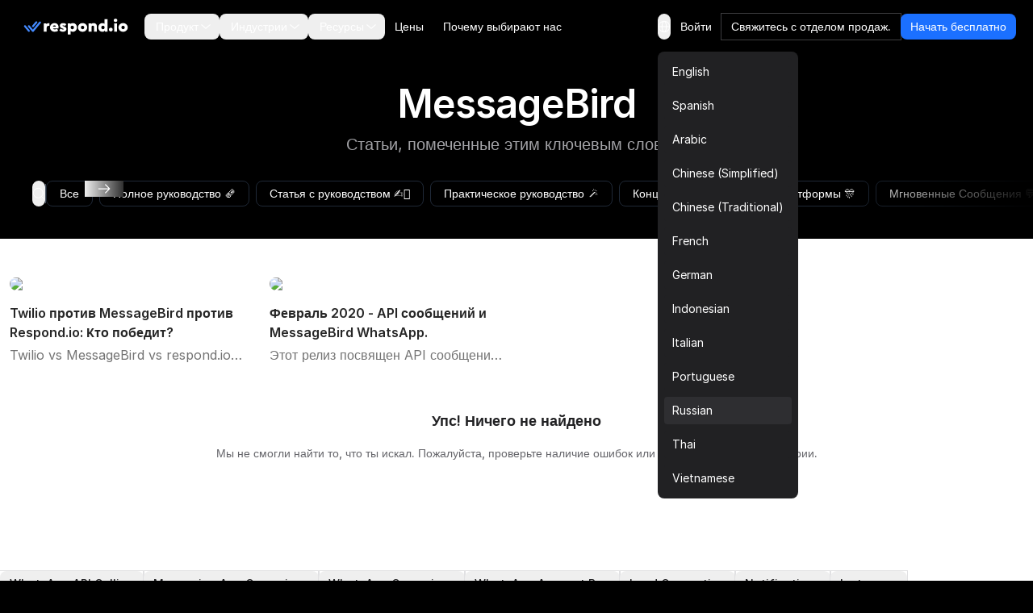

--- FILE ---
content_type: text/html
request_url: https://respond.io/ru/tag/messagebird
body_size: 37141
content:
<!DOCTYPE html><html style="max-width:100vw" lang="ru" dir="ltr"> <head><script>(function(w,i,g){w[g]=w[g]||[];if(typeof w[g].push=='function')w[g].push(i)})
(window,'GTM-N49SZ5V','google_tags_first_party');</script><script>(function(w,d,s,l){w[l]=w[l]||[];(function(){w[l].push(arguments);})('set', 'developer_id.dYzg1YT', true);
		w[l].push({'gtm.start':new Date().getTime(),event:'gtm.js'});var f=d.getElementsByTagName(s)[0],
		j=d.createElement(s);j.async=true;j.src='/gateway/';
		f.parentNode.insertBefore(j,f);
		})(window,document,'script','dataLayer');</script><meta charset="utf-8"><meta content="width=device-width, initial-scale=1" name="viewport"><link rel="preconnect" href="https://assets.respond.io"><link rel="preconnect" href="https://assets1-proxy.respond.io"><link rel="preconnect" href="https://assets2-proxy.respond.io"><script>
      window.partytown = {
         forward: ['fbq'],
         resolveUrl: (url) => {
            const proxyMap = {"connect.facebook.net":"partytown-proxy.respond.io"};
            url.hostname = proxyMap[url.hostname] || url.hostname;
            return url;
         }
      };</script><link rel="preload" href="https://assets.respond.io/_astro/fonts.CmInU0tB.css" as="style" crossorigin="anonymous" referrerpolicy="strict-origin-when-cross-origin"><link rel="stylesheet" href="https://assets.respond.io/_astro/fonts.CmInU0tB.css" crossorigin="anonymous" referrerpolicy="strict-origin-when-cross-origin"><link rel="preload" href="https://assets.respond.io/_astro/global.DKCxxQ2J.css" as="style" crossorigin="anonymous" referrerpolicy="strict-origin-when-cross-origin"><link rel="stylesheet" href="https://assets.respond.io/_astro/global.DKCxxQ2J.css" crossorigin="anonymous" referrerpolicy="strict-origin-when-cross-origin"><title>Смотрите все статьи с тегом MessageBird на respond.io blog.</title><meta name="description" content="Все статьи с MessageBird тегом | Respond.io"><meta property="og:url" content="https://respond.io/ru/tag/messagebird"><meta property="og:type" content="website"><meta property="og:title" content="Смотрите все статьи с тегом MessageBird на respond.io blog."><meta property="og:description" content="Все статьи с MessageBird тегом | Respond.io"><meta name="twitter:card" content="summary_large_image"><meta name="twitter:site" content="https://respond.io/ru/tag/messagebird"><meta name="twitter:title" content="Смотрите все статьи с тегом MessageBird на respond.io blog."><meta name="twitter:description" content="Все статьи с MessageBird тегом | Respond.io"><meta name="google" content="notranslate"><link rel="sitemap" href="/sitemap-index.xml"><link rel="alternate" type="application/rss+xml" title="Respond.io" href="https://respond.io/blog/rss.xml"><link rel="alternate" type="application/rss+xml" title="Respond.io Help Docs" href="https://respond.io/help/rss.xml"><meta property="og:site_name" content="respond.io"><script type="application/ld+json">{"@context":"https://schema.org","@graph":[{"@type":"Organization","@id":"https://respond.io/#organization","name":"Respond.io","alternateName":"respond.io","url":"https://respond.io/","image":["https://assets1-proxy.respond.io/api/v1/image/assets%2F11f7a662b80a4675973850b067c01fa5%2F3f43c48b21b24f4e8b02b100c0c8fab0"],"logo":"https://assets1-proxy.respond.io/api/v1/image/assets%2F11f7a662b80a4675973850b067c01fa5%2F4045649d540241d398c39ab07b2b62bb","description":"Respond.io is an AI-powered customer communication platform that helps businesses manage conversations, automate workflows and scale sales, marketing and support operations. Trusted by 10,000+ B2C brands, it unifies WhatsApp, TikTok, Instagram and Facebook in a single AI-powered team inbox for chats, calls and campaigns.","email":"success@respond.io","telephone":"+6011-54211197","foundingDate":"2017-02-17","address":{"@type":"PostalAddress","streetAddress":"Level 41, Permata Sapura Tower, Jalan Pinang","addressLocality":"Kuala Lumpur","addressRegion":"Federal Territory of Kuala Lumpur","postalCode":"50088","addressCountry":"MY"},"areaServed":"Worldwide","contactPoint":{"@type":"ContactPoint","contactType":"Customer Service","url":"https://respond.io/contact"},"sameAs":["https://respond.io/","https://www.facebook.com/getrespondio/","https://www.linkedin.com/company/respondio/","https://play.google.com/store/apps/details?id=com.respond.inbox.io","https://www.youtube.com/@respondio","https://twitter.com/respond_io","https://apps.apple.com/my/app/respond-io-inbox/id1667772955","https://www.g2.com/products/respond-io/reviews","https://www.producthunt.com/products/respond-io","https://zapier.com/apps/respondio/integrations","https://www.capterra.com/p/179311/Rocketbots/","https://www.crunchbase.com/organization/respondio","https://builtin.com/company/respondio","https://respond-io.en.softonic.com/web-apps","https://my.jobstreet.com/companies/respondio-168558101085004","https://brandfetch.com/respond.io","https://webcatalog.io/en/apps/respond-io"],"knowsAbout":["WhatsApp API","WhatsApp Business API","WhatsApp CRM","WhatsApp automation","omnichannel communication platform","WhatsApp Business Multiple Users","WhatsApp BSP","WhatsApp Business Solution Provider","WhatsApp automation tool","WhatsApp team inbox","WhatsApp AI agent","WhatsApp Business AI chatbot","WhatsApp marketing software","conversational sales platform","WhatsApp appointment booking"]},{"@type":"SoftwareApplication","name":"Respond.io","url":"https://respond.io/","applicationCategory":"BusinessApplication, CommunicationApplication","operatingSystem":"Web, iOS, Android","description":"Respond.io is an AI-powered customer communication platform that helps businesses manage conversations, automate workflows and scale sales, marketing and support operations. Trusted by 10,000+ B2C brands, it unifies WhatsApp, TikTok, Instagram and Facebook in a single AI-powered team inbox for chats, calls and campaigns.","aggregateRating":{"@type":"AggregateRating","ratingValue":"4.8","ratingCount":"398","bestRating":"5"},"offers":[{"@type":"Offer","name":"Starter","price":"79.00","priceCurrency":"USD","url":"https://respond.io/pricing/"},{"@type":"Offer","name":"Growth","price":"159.00","priceCurrency":"USD","url":"https://respond.io/pricing/"},{"@type":"Offer","name":"Advanced","price":"279.00","priceCurrency":"USD","url":"https://respond.io/pricing/"}],"softwareHelp":{"@type":"CreativeWork","url":"https://respond.io/help/"}},{"@type":"WebPage","@id":"https://respond.io/#webpage","url":"https://respond.io/","name":"Respond.io | #1 AI-Powered Customer Conversation Management Software","description":"Respond.io is an AI-powered customer communication platform that helps businesses manage conversations, automate workflows and scale sales, marketing and support operations. Trusted by 10,000+ B2C brands, it unifies WhatsApp, TikTok, Instagram and Facebook in a single AI-powered team inbox for chats, calls and campaigns.","isPartOf":{"@id":"https://respond.io/#website"},"primaryImageOfPage":{"@type":"ImageObject","url":"https://assets1-proxy.respond.io/api/v1/image/assets%2F11f7a662b80a4675973850b067c01fa5%2F3f43c48b21b24f4e8b02b100c0c8fab0"},"breadcrumb":{"@id":"https://respond.io/#breadcrumb"}},{"@type":"WebSite","@id":"https://respond.io/#website","name":"Respond.io","url":"https://respond.io/","potentialAction":{"@type":"SearchAction","query-input":"required name=search_term_string","target":"https://respond.io/search?query={search_term_string}"},"publisher":{"@type":"Organization","@id":"https://respond.io/#organization","url":"https://respond.io/","name":"Respond.io"}},{"@type":"BreadcrumbList","@id":"https://respond.io/#breadcrumb","itemListElement":[{"@type":"ListItem","position":1,"name":"Home","item":"https://respond.io/"}]}]}</script><!-- Favicon guidelines generated with https://realfavicongenerator.net/ --><link rel="icon" type="image/png" href="https://assets.respond.io/favicon/favicon-96x96.png" sizes="96x96"><link rel="icon" type="image/svg+xml" href="https://assets.respond.io/favicon/favicon.svg"><link rel="shortcut icon" href="https://assets.respond.io/favicon/favicon.ico"><link rel="apple-touch-icon" sizes="180x180" href="https://assets.respond.io/favicon/apple-touch-icon.png"><meta name="apple-mobile-web-app-title" content="Respond.io"><link rel="manifest" href="https://assets.respond.io/favicon/site.webmanifest"><meta name="generator" content="Astro v5.15.9"><meta name="algolia-site-verification" content="DE8487CD57C550A9"><link rel="canonical" href="https://respond.io/ru/tag/messagebird"><link rel="alternate" type="text/markdown" href="https://respond.io/ru/tag/messagebird.md"><link rel="alternate" href="https://respond.io/tag/messagebird" hreflang="x-default"><link href="https://respond.io/tag/messagebird" hreflang="en" rel="alternate"><link href="https://respond.io/es/tag/messagebird" hreflang="es" rel="alternate"><link href="https://respond.io/ar/tag/messagebird" hreflang="ar" rel="alternate"><link href="https://respond.io/zh/tag/messagebird" hreflang="zh-Hans" rel="alternate"><link href="https://respond.io/tw/tag/messagebird" hreflang="zh-Hant" rel="alternate"><link href="https://respond.io/fr/tag/messagebird" hreflang="fr" rel="alternate"><link href="https://respond.io/de/tag/messagebird" hreflang="de" rel="alternate"><link href="https://respond.io/id/tag/messagebird" hreflang="id" rel="alternate"><link href="https://respond.io/it/tag/messagebird" hreflang="it" rel="alternate"><link href="https://respond.io/pt/tag/messagebird" hreflang="pt" rel="alternate"><link href="https://respond.io/ru/tag/messagebird" hreflang="ru" rel="alternate"><link href="https://respond.io/th/tag/messagebird" hreflang="th" rel="alternate"><link href="https://respond.io/vi/tag/messagebird" hreflang="vi" rel="alternate"><link rel="stylesheet" href="https://assets.respond.io/_astro/_slug_.2g1Xb1om.css">
<style>@view-transition{navigation: auto;}.footer-visiblity[data-astro-cid-3l4s6gfx]{content-visibility:auto;contain-intrinsic-height:642px}@media screen and (max-width: 767px){.footer-visiblity[data-astro-cid-3l4s6gfx]{contain-intrinsic-height:1553px}}#menu-toggle[data-astro-cid-vd5xpaae]{anchor-name:--menu-toggle}@supports (anchor-name: --menu-toggle){.content[data-astro-cid-vd5xpaae]{top:calc(anchor(bottom) + 8px);inset-inline-start:calc(anchor(left) - 20px)}html[dir=rtl] .content[data-astro-cid-vd5xpaae]{inset-inline-start:calc(anchor(right) - 20px)}.content[data-astro-cid-vd5xpaae]:before{content:"";position:absolute;top:-8px;inset-inline-start:20px;width:0;height:0;border-inline-start:8px solid transparent;border-inline-end:8px solid transparent;border-bottom:8px solid rgb(33 33 35)}}@supports not (anchor-name: --menu-toggle){.content[data-astro-cid-vd5xpaae]{position:fixed;inset:auto;top:4rem;margin:0;overflow:visible;border-radius:.5rem;--tw-bg-opacity: 1;background-color:rgb(33 33 35 / var(--tw-bg-opacity, 1));padding:.5rem;font-size:.875rem;line-height:1.25rem;--tw-shadow: 0px 2px 4px -2px hsba(220, 60%, 16%, .06), 0px 4px 8px -2px hsba(220, 60%, 16%, .1);--tw-shadow-colored: 0px 2px 4px -2px var(--tw-shadow-color), 0px 4px 8px -2px var(--tw-shadow-color);box-shadow:var(--tw-ring-offset-shadow, 0 0 #0000),var(--tw-ring-shadow, 0 0 #0000),var(--tw-shadow);inset-inline-end:20vw}@media (width > 600px){.content[data-astro-cid-vd5xpaae]{inset-inline-end:10vw}}@media (width > 1024px){.content[data-astro-cid-vd5xpaae]{inset-inline-end:22vw}}@media (width > 1500px){.content[data-astro-cid-vd5xpaae]{inset-inline-end:25vw}}}
[dir=ltr]{--icon-direction: 1}[dir=rtl]{--icon-direction: -1}
input[type=search][data-v-a9009875]::-ms-clear{display:none;width:0;height:0}input[type=search][data-v-a9009875]::-ms-reveal{display:none;width:0;height:0}input[type=search][data-v-a9009875]::-webkit-search-decoration,input[type=search][data-v-a9009875]::-webkit-search-cancel-button,input[type=search][data-v-a9009875]::-webkit-search-results-button,input[type=search][data-v-a9009875]::-webkit-search-results-decoration{display:none}.slider-viewport[data-v-c1fa7bc2]{overflow-x:auto;overflow-y:hidden;scrollbar-width:none;-ms-overflow-style:none;scroll-behavior:smooth}.slider-viewport[data-v-c1fa7bc2]::-webkit-scrollbar{display:none}.slider-container[data-v-c1fa7bc2]{display:flex}.slider-container.snap-enabled[data-v-c1fa7bc2]>*{scroll-snap-align:start}.slider-viewport.dragging[data-v-c1fa7bc2]{user-select:none;-webkit-user-select:none;-moz-user-select:none;-ms-user-select:none;scroll-behavior:auto!important;scroll-snap-type:none!important}.slider-viewport.dragging .slider-container.snap-enabled[data-v-c1fa7bc2]>*{scroll-snap-align:none!important}.slider-viewport.snapping[data-v-c1fa7bc2]{scroll-behavior:smooth!important}.blog-search-slider[data-v-66c85ea4]{position:relative;max-width:200px}.blog-search-viewport[data-v-66c85ea4]{overflow:hidden}.blog-search-container[data-v-66c85ea4]{display:flex;gap:.5rem}.blog-search-slide[data-v-66c85ea4]{flex-shrink:0}
</style><script type="module" src="https://assets.respond.io/_astro/page.B1D-nYk3.js"></script>
<script>!(function(w,p,f,c){if(!window.crossOriginIsolated && !navigator.serviceWorker) return;c=w[p]=Object.assign(w[p]||{},{"lib":"/~partytown/","debug":false});c[f]=(c[f]||[])})(window,'partytown','forward');/* Partytown 0.11.2 - MIT QwikDev */
const t={preserveBehavior:!1},e=e=>{if("string"==typeof e)return[e,t];const[n,r=t]=e;return[n,{...t,...r}]},n=Object.freeze((t=>{const e=new Set;let n=[];do{Object.getOwnPropertyNames(n).forEach((t=>{"function"==typeof n[t]&&e.add(t)}))}while((n=Object.getPrototypeOf(n))!==Object.prototype);return Array.from(e)})());!function(t,r,o,i,a,s,c,l,d,p,u=t,f){function h(){f||(f=1,"/"==(c=(s.lib||"/~partytown/")+(s.debug?"debug/":""))[0]&&(d=r.querySelectorAll('script[type="text/partytown"]'),i!=t?i.dispatchEvent(new CustomEvent("pt1",{detail:t})):(l=setTimeout(v,(null==s?void 0:s.fallbackTimeout)||1e4),r.addEventListener("pt0",w),a?y(1):o.serviceWorker?o.serviceWorker.register(c+(s.swPath||"partytown-sw.js"),{scope:c}).then((function(t){t.active?y():t.installing&&t.installing.addEventListener("statechange",(function(t){"activated"==t.target.state&&y()}))}),console.error):v())))}function y(e){p=r.createElement(e?"script":"iframe"),t._pttab=Date.now(),e||(p.style.display="block",p.style.width="0",p.style.height="0",p.style.border="0",p.style.visibility="hidden",p.setAttribute("aria-hidden",!0)),p.src=c+"partytown-"+(e?"atomics.js?v=0.11.2":"sandbox-sw.html?"+t._pttab),r.querySelector(s.sandboxParent||"body").appendChild(p)}function v(n,o){for(w(),i==t&&(s.forward||[]).map((function(n){const[r]=e(n);delete t[r.split(".")[0]]})),n=0;n<d.length;n++)(o=r.createElement("script")).innerHTML=d[n].innerHTML,o.nonce=s.nonce,r.head.appendChild(o);p&&p.parentNode.removeChild(p)}function w(){clearTimeout(l)}s=t.partytown||{},i==t&&(s.forward||[]).map((function(r){const[o,{preserveBehavior:i}]=e(r);u=t,o.split(".").map((function(e,r,o){var a;u=u[o[r]]=r+1<o.length?u[o[r]]||(a=o[r+1],n.includes(a)?[]:{}):(()=>{let e=null;if(i){const{methodOrProperty:n,thisObject:r}=((t,e)=>{let n=t;for(let t=0;t<e.length-1;t+=1)n=n[e[t]];return{thisObject:n,methodOrProperty:e.length>0?n[e[e.length-1]]:void 0}})(t,o);"function"==typeof n&&(e=(...t)=>n.apply(r,...t))}return function(){let n;return e&&(n=e(arguments)),(t._ptf=t._ptf||[]).push(o,arguments),n}})()}))})),"complete"==r.readyState?h():(t.addEventListener("DOMContentLoaded",h),t.addEventListener("load",h))}(window,document,navigator,top,window.crossOriginIsolated);;(e=>{e.addEventListener("astro:before-swap",e=>{let r=document.body.querySelector("iframe[src*='/~partytown/']");if(r)e.newDocument.body.append(r)})})(document);</script></head><body class="cc--darkmode !overflow-x-hidden">  <style>astro-island,astro-slot,astro-static-slot{display:contents}</style><script>(()=>{var o=(r,n,d)=>{let t=!1,e=async()=>{if(t)return;t=!0,await(await r())()};window.addEventListener("mousemove",e,{once:!0}),window.addEventListener("touchstart",e,{once:!0}),window.addEventListener("scroll",e,{once:!0}),window.addEventListener("click",e,{once:!0})};(self.Astro||(self.Astro={})).mouseover=o;window.dispatchEvent(new Event("astro:mouseover"));})();
</script><script>(()=>{var A=Object.defineProperty;var g=(i,o,a)=>o in i?A(i,o,{enumerable:!0,configurable:!0,writable:!0,value:a}):i[o]=a;var d=(i,o,a)=>g(i,typeof o!="symbol"?o+"":o,a);{let i={0:t=>m(t),1:t=>a(t),2:t=>new RegExp(t),3:t=>new Date(t),4:t=>new Map(a(t)),5:t=>new Set(a(t)),6:t=>BigInt(t),7:t=>new URL(t),8:t=>new Uint8Array(t),9:t=>new Uint16Array(t),10:t=>new Uint32Array(t),11:t=>1/0*t},o=t=>{let[l,e]=t;return l in i?i[l](e):void 0},a=t=>t.map(o),m=t=>typeof t!="object"||t===null?t:Object.fromEntries(Object.entries(t).map(([l,e])=>[l,o(e)]));class y extends HTMLElement{constructor(){super(...arguments);d(this,"Component");d(this,"hydrator");d(this,"hydrate",async()=>{var b;if(!this.hydrator||!this.isConnected)return;let e=(b=this.parentElement)==null?void 0:b.closest("astro-island[ssr]");if(e){e.addEventListener("astro:hydrate",this.hydrate,{once:!0});return}let c=this.querySelectorAll("astro-slot"),n={},h=this.querySelectorAll("template[data-astro-template]");for(let r of h){let s=r.closest(this.tagName);s!=null&&s.isSameNode(this)&&(n[r.getAttribute("data-astro-template")||"default"]=r.innerHTML,r.remove())}for(let r of c){let s=r.closest(this.tagName);s!=null&&s.isSameNode(this)&&(n[r.getAttribute("name")||"default"]=r.innerHTML)}let p;try{p=this.hasAttribute("props")?m(JSON.parse(this.getAttribute("props"))):{}}catch(r){let s=this.getAttribute("component-url")||"<unknown>",v=this.getAttribute("component-export");throw v&&(s+=` (export ${v})`),console.error(`[hydrate] Error parsing props for component ${s}`,this.getAttribute("props"),r),r}let u;await this.hydrator(this)(this.Component,p,n,{client:this.getAttribute("client")}),this.removeAttribute("ssr"),this.dispatchEvent(new CustomEvent("astro:hydrate"))});d(this,"unmount",()=>{this.isConnected||this.dispatchEvent(new CustomEvent("astro:unmount"))})}disconnectedCallback(){document.removeEventListener("astro:after-swap",this.unmount),document.addEventListener("astro:after-swap",this.unmount,{once:!0})}connectedCallback(){if(!this.hasAttribute("await-children")||document.readyState==="interactive"||document.readyState==="complete")this.childrenConnectedCallback();else{let e=()=>{document.removeEventListener("DOMContentLoaded",e),c.disconnect(),this.childrenConnectedCallback()},c=new MutationObserver(()=>{var n;((n=this.lastChild)==null?void 0:n.nodeType)===Node.COMMENT_NODE&&this.lastChild.nodeValue==="astro:end"&&(this.lastChild.remove(),e())});c.observe(this,{childList:!0}),document.addEventListener("DOMContentLoaded",e)}}async childrenConnectedCallback(){let e=this.getAttribute("before-hydration-url");e&&await import(e),this.start()}async start(){let e=JSON.parse(this.getAttribute("opts")),c=this.getAttribute("client");if(Astro[c]===void 0){window.addEventListener(`astro:${c}`,()=>this.start(),{once:!0});return}try{await Astro[c](async()=>{let n=this.getAttribute("renderer-url"),[h,{default:p}]=await Promise.all([import(this.getAttribute("component-url")),n?import(n):()=>()=>{}]),u=this.getAttribute("component-export")||"default";if(!u.includes("."))this.Component=h[u];else{this.Component=h;for(let f of u.split("."))this.Component=this.Component[f]}return this.hydrator=p,this.hydrate},e,this)}catch(n){console.error(`[astro-island] Error hydrating ${this.getAttribute("component-url")}`,n)}}attributeChangedCallback(){this.hydrate()}}d(y,"observedAttributes",["props"]),customElements.get("astro-island")||customElements.define("astro-island",y)}})();</script><astro-island uid="150oi4" prefix="s2" component-url="https://assets.respond.io/_astro/index.DUMwE9YT.js" component-export="default" renderer-url="https://assets.respond.io/_astro/client.7_P7FiFG.js" props="{&quot;lang&quot;:[0,&quot;ru&quot;],&quot;logoImage&quot;:[0,&quot;https://assets.respond.io/logo/respond-io.svg&quot;],&quot;logoImageMobile&quot;:[0,&quot;https://assets.respond.io/logo/respond-io-icon.svg&quot;],&quot;navbarItems&quot;:[1,[[0,{&quot;id&quot;:[0,&quot;756389944a2c4f5abd69ea342ae8d94d&quot;],&quot;href&quot;:[0,&quot;&quot;],&quot;layout&quot;:[0,&quot;Sections&quot;],&quot;menuItems&quot;:[1,[[0,{&quot;cardDescription&quot;:[0],&quot;cardLabel&quot;:[0],&quot;cardVariant&quot;:[0,false],&quot;sectionItems&quot;:[1,[[0,{&quot;description&quot;:[0,&quot;&quot;],&quot;href&quot;:[0,&quot;/capture-leads-from-ads&quot;],&quot;image&quot;:[0,&quot;https://assets1-proxy.respond.io/api/v1/image/assets%2F11f7a662b80a4675973850b067c01fa5%2F6ae9a39736b945b2b1b49f0cdfcfb34a&quot;],&quot;linkLabel&quot;:[0],&quot;text&quot;:[0,&quot;Просмотреть все возможности конвертации&quot;]}],[0,{&quot;description&quot;:[0,&quot;Определите подходящесть лида для целей конверсии.&quot;],&quot;href&quot;:[0,&quot;/capture-leads&quot;],&quot;image&quot;:[0,&quot;https://assets1-proxy.respond.io/api/v1/image/assets%2F11f7a662b80a4675973850b067c01fa5%2Fe84a36f874744fb1b0f43687091f75ba&quot;],&quot;linkLabel&quot;:[0],&quot;text&quot;:[0,&quot;Квалификация лидов&quot;]}],[0,{&quot;description&quot;:[0,&quot;Автоматически перенаправляйте чаты к подходящим операторам.&quot;],&quot;href&quot;:[0,&quot;/capture-website-leads&quot;],&quot;image&quot;:[0,&quot;https://assets1-proxy.respond.io/api/v1/image/assets%2F11f7a662b80a4675973850b067c01fa5%2F8734595e7082440083d7a8481208e66a&quot;],&quot;linkLabel&quot;:[0],&quot;text&quot;:[0,&quot;Распределение лидов&quot;]}],[0,{&quot;description&quot;:[0,&quot;Лучшие инструменты для конверсий чата продаж&quot;],&quot;href&quot;:[0,&quot;/capture-offline-leads&quot;],&quot;image&quot;:[0,&quot;https://assets1-proxy.respond.io/api/v1/image/assets%2F11f7a662b80a4675973850b067c01fa5%2F51e586cdde4e4ba7a2df79c7a6041529&quot;],&quot;linkLabel&quot;:[0],&quot;text&quot;:[0,&quot;Общий почтовый ящик команды&quot;]}]]],&quot;sectionTitle&quot;:[0,&quot;Конвертируй лидов&quot;]}],[0,{&quot;cardDescription&quot;:[0,&quot;Фреймворк роста на основе разговоров™ от Respond.io позволяет вам захватывать, конвертировать и удерживать клиентов, способствуя росту бизнеса на каждом этапе клиентского пути.&quot;],&quot;cardLabel&quot;:[0,&quot;Прочитай о росте за счет разговоров.&quot;],&quot;cardLink&quot;:[0,&quot;&quot;],&quot;cardVariant&quot;:[0,false],&quot;sectionItems&quot;:[1,[[0,{&quot;description&quot;:[0,&quot;&quot;],&quot;href&quot;:[0,&quot;/ai-agents&quot;],&quot;image&quot;:[0,&quot;https://assets1-proxy.respond.io/api/v1/image/assets%2F11f7a662b80a4675973850b067c01fa5%2F6c764e9675b1450abfe2eb85c248ba02&quot;],&quot;linkLabel&quot;:[0],&quot;text&quot;:[0,&quot;AI Agents ✨&quot;]}],[0,{&quot;description&quot;:[0],&quot;href&quot;:[0,&quot;/team-inbox&quot;],&quot;image&quot;:[0,&quot;https://assets1-proxy.respond.io/api/v1/image/assets%2F11f7a662b80a4675973850b067c01fa5%2F36e170ff151a41baabf5795bc4f9ffe4&quot;],&quot;linkLabel&quot;:[0],&quot;text&quot;:[0,&quot;Team Inbox&quot;]}],[0,{&quot;description&quot;:[0],&quot;href&quot;:[0,&quot;/lead-qualification&quot;],&quot;image&quot;:[0,&quot;https://assets1-proxy.respond.io/api/v1/image/assets%2F11f7a662b80a4675973850b067c01fa5%2F2f700b7480cd4d3cb1ebfea0a1b0f5b1&quot;],&quot;linkLabel&quot;:[0],&quot;text&quot;:[0,&quot;Qualify Leads&quot;]}],[0,{&quot;description&quot;:[0],&quot;href&quot;:[0,&quot;/lead-distribution&quot;],&quot;image&quot;:[0,&quot;https://assets1-proxy.respond.io/api/v1/image/assets%2F11f7a662b80a4675973850b067c01fa5%2F31459e7dc1614aeea6b2c4ef50ea1cd4&quot;],&quot;linkLabel&quot;:[0],&quot;text&quot;:[0,&quot;Route Leads&quot;]}],[0,{&quot;description&quot;:[0],&quot;href&quot;:[0,&quot;/book-a-meeting&quot;],&quot;image&quot;:[0,&quot;https://assets1-proxy.respond.io/api/v1/image/assets%2F11f7a662b80a4675973850b067c01fa5%2F716b4b0c4e824b1ab659789fc01a2f12&quot;],&quot;linkLabel&quot;:[0],&quot;text&quot;:[0,&quot;Book Appointments &quot;]}]]],&quot;sectionTitle&quot;:[0,&quot;Что такое рост за счет разговоров™?&quot;]}],[0,{&quot;cardDescription&quot;:[0],&quot;cardLabel&quot;:[0],&quot;cardVariant&quot;:[0,false],&quot;sectionItems&quot;:[1,[[0,{&quot;description&quot;:[0,&quot;Рассылка обновлений, чтобы привлечь взаимодействие клиентов&quot;],&quot;href&quot;:[0,&quot;/conversational-support&quot;],&quot;image&quot;:[0,&quot;https://assets1-proxy.respond.io/api/v1/image/assets%2F11f7a662b80a4675973850b067c01fa5%2F5c8fe7e837ec4c699a4da89d723dd6cc&quot;],&quot;linkLabel&quot;:[0],&quot;text&quot;:[0,&quot;Отправлять промо-акции и новостные письма&quot;]}],[0,{&quot;description&quot;:[0,&quot;Предупреждать клиентов своевременными сообщениями&quot;],&quot;href&quot;:[0,&quot;/send-promotions-and-newsletters&quot;],&quot;image&quot;:[0,&quot;https://assets1-proxy.respond.io/api/v1/image/assets%2F11f7a662b80a4675973850b067c01fa5%2Fadc1a217892e46e69c0ec8c309d64463&quot;],&quot;linkLabel&quot;:[0],&quot;text&quot;:[0,&quot;Отправь напоминания о продлении&quot;]}],[0,{&quot;description&quot;:[0,&quot;Постройте отношения с содержательными беседами&quot;],&quot;href&quot;:[0,&quot;/send-renewal-reminders&quot;],&quot;image&quot;:[0,&quot;https://assets1-proxy.respond.io/api/v1/image/assets%2F11f7a662b80a4675973850b067c01fa5%2F6b641cc0d5dd4dd38c0bc7785ed2a1a0&quot;],&quot;linkLabel&quot;:[0],&quot;text&quot;:[0,&quot;Разговорная поддержка.&quot;]}],[0,{&quot;description&quot;:[0,&quot;Обратная связь в реальном времени, прямо в твоем почтовом ящике&quot;],&quot;href&quot;:[0,&quot;/surveys&quot;],&quot;image&quot;:[0,&quot;https://assets1-proxy.respond.io/api/v1/image/assets%2F11f7a662b80a4675973850b067c01fa5%2Ff08e7f8235064542b5bd108471b82574&quot;],&quot;linkLabel&quot;:[0],&quot;text&quot;:[0,&quot;Опросы&quot;]}]]],&quot;sectionTitle&quot;:[0,&quot;Удерживайте клиентов&quot;]}],[0,{&quot;cardDescription&quot;:[0],&quot;cardLabel&quot;:[0],&quot;cardVariant&quot;:[0,false],&quot;sectionItems&quot;:[1,[[0,{&quot;description&quot;:[0,&quot;Превратите посетителей сайта в лидов&quot;],&quot;href&quot;:[0,&quot;/customers&quot;],&quot;image&quot;:[0,&quot;https://assets1-proxy.respond.io/api/v1/image/assets%2F11f7a662b80a4675973850b067c01fa5%2F0dc2a4a7652846c6ae79febc6ded37fc&quot;],&quot;linkLabel&quot;:[0],&quot;text&quot;:[0,&quot;Захватывай лидов с веб-сайта.&quot;]}],[0,{&quot;description&quot;:[0,&quot;Увеличь захват лидов через рекламу&quot;],&quot;href&quot;:[0,&quot;/whatsapp-business-calling-api&quot;],&quot;image&quot;:[0,&quot;https://assets1-proxy.respond.io/api/v1/image/assets%2F11f7a662b80a4675973850b067c01fa5%2F9c318f2d424b48f8a99b20430df79daa&quot;],&quot;linkLabel&quot;:[0],&quot;text&quot;:[0,&quot;Захвати лидов из рекламы&quot;]}],[0,{&quot;description&quot;:[0,&quot;Легко захватывайте, синхронизируйте и управляйте лидами&quot;],&quot;href&quot;:[0,&quot;/integrations&quot;],&quot;image&quot;:[0,&quot;https://assets1-proxy.respond.io/api/v1/image/assets%2F11f7a662b80a4675973850b067c01fa5%2F1a3801560459445a9f701ba6d9a46345&quot;],&quot;linkLabel&quot;:[0],&quot;supportingImages&quot;:[1,[[0,{&quot;image&quot;:[0,&quot;https://assets1-proxy.respond.io/api/v1/image/assets%2F11f7a662b80a4675973850b067c01fa5%2Ff0d9a9f8c0004f94b8f56bee1c43af4e&quot;]}],[0,{&quot;image&quot;:[0,&quot;https://assets1-proxy.respond.io/api/v1/image/assets%2F11f7a662b80a4675973850b067c01fa5%2F54bfeb55ae094386be195e2a4d957f40&quot;]}],[0,{&quot;image&quot;:[0,&quot;https://assets1-proxy.respond.io/api/v1/image/assets%2F11f7a662b80a4675973850b067c01fa5%2Faf91aafc29aa44958d3e18f3b7d0c96a&quot;]}],[0,{&quot;image&quot;:[0,&quot;https://assets1-proxy.respond.io/api/v1/image/assets%2F11f7a662b80a4675973850b067c01fa5%2F1b1b0ca71d084c70978b079613f93198&quot;]}],[0,{&quot;image&quot;:[0,&quot;https://assets1-proxy.respond.io/api/v1/image/assets%2F11f7a662b80a4675973850b067c01fa5%2F50a9cf9ab44040b1993e5fea87458bd5&quot;]}],[0,{&quot;image&quot;:[0,&quot;https://assets1-proxy.respond.io/api/v1/image/assets%2F11f7a662b80a4675973850b067c01fa5%2F57261be046ad44a1b5f3620fbf9b3729&quot;]}],[0,{&quot;image&quot;:[0,&quot;https://assets1-proxy.respond.io/api/v1/image/assets%2F11f7a662b80a4675973850b067c01fa5%2Fc7df7133e3f844f48803086553fff5f4&quot;]}],[0,{&quot;image&quot;:[0,&quot;https://assets1-proxy.respond.io/api/v1/image/assets%2F11f7a662b80a4675973850b067c01fa5%2F68e46bd093de45f29f7d5342efb61a6f&quot;]}],[0,{&quot;image&quot;:[0,&quot;https://assets1-proxy.respond.io/api/v1/image/assets%2F11f7a662b80a4675973850b067c01fa5%2Fa814ea83f3f544778d0dcdf97c74d7fa&quot;]}],[0,{&quot;image&quot;:[0,&quot;https://assets1-proxy.respond.io/api/v1/image/assets%2F11f7a662b80a4675973850b067c01fa5%2Ff450c80230b84f59a5e95f0e0418c2fc&quot;]}],[0,{&quot;image&quot;:[0,&quot;https://assets1-proxy.respond.io/api/v1/image/assets%2F11f7a662b80a4675973850b067c01fa5%2F3f26412561514ccabf375bd55d9bf371&quot;]}],[0,{&quot;image&quot;:[0,&quot;https://assets1-proxy.respond.io/api/v1/image/assets%2F11f7a662b80a4675973850b067c01fa5%2F2cf45d60b3694f1c8ae629bddf0e6658&quot;]}],[0,{&quot;image&quot;:[0,&quot;https://assets1-proxy.respond.io/api/v1/image/assets%2F11f7a662b80a4675973850b067c01fa5%2F9d0be13ea3fc4ea9a00a4062b03bf787&quot;]}]]],&quot;text&quot;:[0,&quot;Каналы и интеграция&quot;]}]]],&quot;sectionTitle&quot;:[0,&quot;Захват лидов&quot;],&quot;showBorder&quot;:[0,true]}]]],&quot;title&quot;:[0,&quot;Продукт&quot;]}],[0,{&quot;id&quot;:[0,&quot;af55484c7d784a1c81ef1417e3a9bc07&quot;],&quot;layout&quot;:[0,&quot;Vertical Steps&quot;],&quot;menuItems&quot;:[1,[[0,{&quot;cardDescription&quot;:[0,&quot;&quot;],&quot;cardLabel&quot;:[0,&quot;&quot;],&quot;cardLink&quot;:[0,&quot;https://respond.io/&quot;],&quot;cardVariant&quot;:[0,false],&quot;sectionItems&quot;:[1,[[0,{&quot;description&quot;:[0],&quot;href&quot;:[0,&quot;/industry/retail&quot;],&quot;image&quot;:[0,&quot;https://assets1-proxy.respond.io/api/v1/image/assets%2F11f7a662b80a4675973850b067c01fa5%2F0dc2a4a7652846c6ae79febc6ded37fc&quot;],&quot;linkLabel&quot;:[0],&quot;text&quot;:[0,&quot;Обзор&quot;]}],[0,{&quot;description&quot;:[0],&quot;href&quot;:[0,&quot;/industry/electronics&quot;],&quot;image&quot;:[0,&quot;https://assets1-proxy.respond.io/api/v1/image/assets%2F11f7a662b80a4675973850b067c01fa5%2Ffed562a1e7b34f268522948e97dd963c&quot;],&quot;linkLabel&quot;:[0],&quot;text&quot;:[0,&quot;Электроника&quot;]}],[0,{&quot;description&quot;:[0],&quot;href&quot;:[0,&quot;/industry/fashion-apparel&quot;],&quot;image&quot;:[0,&quot;https://assets1-proxy.respond.io/api/v1/image/assets%2F11f7a662b80a4675973850b067c01fa5%2F6c01aada5d5b451eb8d5b4cea363540f&quot;],&quot;linkLabel&quot;:[0],&quot;text&quot;:[0,&quot;Мода и одежда&quot;]}],[0,{&quot;description&quot;:[0],&quot;href&quot;:[0,&quot;/industry/furniture&quot;],&quot;image&quot;:[0,&quot;https://assets1-proxy.respond.io/api/v1/image/assets%2F11f7a662b80a4675973850b067c01fa5%2F2a26d9df430443d3a185ac1c0966a51a&quot;],&quot;linkLabel&quot;:[0],&quot;text&quot;:[0,&quot;Мебель&quot;]}],[0,{&quot;description&quot;:[0],&quot;href&quot;:[0,&quot;/industry/jewelry&quot;],&quot;image&quot;:[0,&quot;https://assets1-proxy.respond.io/api/v1/image/assets%2F11f7a662b80a4675973850b067c01fa5%2F0188f89eafaa4b31aae31b69f26e8a3f&quot;],&quot;linkLabel&quot;:[0],&quot;text&quot;:[0,&quot;Ювелирные изделия и часы&quot;]}],[0,{&quot;cardVariant&quot;:[0,true],&quot;description&quot;:[0,&quot;/customers/how-lamarsa-coffee-used-chat-commerce-to-boost-sales-across-6-countries-by-50&quot;],&quot;href&quot;:[0,&quot;/customers/how-lamarsa-coffee-used-chat-commerce-to-boost-sales-across-6-countries-by-50&quot;],&quot;image&quot;:[0,&quot;https://assets1-proxy.respond.io/api/v1/image/assets%2F11f7a662b80a4675973850b067c01fa5%2Fb452f54d8905421b8ccdd581fb15c501&quot;],&quot;linkLabel&quot;:[0,&quot;Читать историю клиента&quot;],&quot;text&quot;:[0,&quot;Как Lamarsa Coffee использовал торговлю через чат для увеличения продаж на 50% в 6 странах&quot;]}]]],&quot;sectionTitle&quot;:[0,&quot;Ритейл&quot;]}],[0,{&quot;sectionItems&quot;:[1,[[0,{&quot;description&quot;:[0],&quot;href&quot;:[0,&quot;/industry/education&quot;],&quot;image&quot;:[0,&quot;https://assets1-proxy.respond.io/api/v1/image/assets%2F11f7a662b80a4675973850b067c01fa5%2F0dc2a4a7652846c6ae79febc6ded37fc&quot;],&quot;linkLabel&quot;:[0],&quot;text&quot;:[0,&quot;Обзор&quot;]}],[0,{&quot;description&quot;:[0],&quot;href&quot;:[0,&quot;/industry/academic-tutoring&quot;],&quot;image&quot;:[0,&quot;https://assets1-proxy.respond.io/api/v1/image/assets%2F11f7a662b80a4675973850b067c01fa5%2F02ce9e32e3d24132af0605fea133f97b&quot;],&quot;linkLabel&quot;:[0],&quot;text&quot;:[0,&quot;Репетиторство&quot;]}],[0,{&quot;description&quot;:[0],&quot;href&quot;:[0,&quot;/industry/afterschool-activities&quot;],&quot;image&quot;:[0,&quot;https://assets1-proxy.respond.io/api/v1/image/assets%2F11f7a662b80a4675973850b067c01fa5%2F01137eb98ad5413586e598dc460bf279&quot;],&quot;linkLabel&quot;:[0],&quot;text&quot;:[0,&quot;Внеурочные занятия&quot;]}],[0,{&quot;description&quot;:[0],&quot;href&quot;:[0,&quot;/industry/sports-fitness&quot;],&quot;image&quot;:[0,&quot;https://assets1-proxy.respond.io/api/v1/image/assets%2F11f7a662b80a4675973850b067c01fa5%2F51f3718972ac4651b20ebcaa5cb21ee1&quot;],&quot;linkLabel&quot;:[0],&quot;text&quot;:[0,&quot;Спорт и фитнес&quot;]}],[0,{&quot;cardVariant&quot;:[0,true],&quot;description&quot;:[0,&quot;&quot;],&quot;href&quot;:[0,&quot;/customers/how-sport-center-los-naranjos-gains-20-more-conversions-from-sales-inquiries&quot;],&quot;image&quot;:[0,&quot;https://assets1-proxy.respond.io/api/v1/image/assets%2F11f7a662b80a4675973850b067c01fa5%2Ffe237351559f4927ad187fe07da6e692&quot;],&quot;linkLabel&quot;:[0,&quot;Читать историю клиента&quot;],&quot;supportingImages&quot;:[1,[]],&quot;text&quot;:[0,&quot;Как Спортивный центр Лос-Наранхос получил на 20% больше конверсий от запросов о продажах&quot;]}]]],&quot;sectionTitle&quot;:[0,&quot;Образование&quot;]}],[0,{&quot;sectionItems&quot;:[1,[[0,{&quot;description&quot;:[0],&quot;href&quot;:[0,&quot;/industry/healthcare&quot;],&quot;image&quot;:[0,&quot;https://assets1-proxy.respond.io/api/v1/image/assets%2F11f7a662b80a4675973850b067c01fa5%2F0dc2a4a7652846c6ae79febc6ded37fc&quot;],&quot;linkLabel&quot;:[0],&quot;text&quot;:[0,&quot;Обзор&quot;]}],[0,{&quot;description&quot;:[0],&quot;href&quot;:[0,&quot;/industry/beauty-center&quot;],&quot;image&quot;:[0,&quot;https://assets1-proxy.respond.io/api/v1/image/assets%2F11f7a662b80a4675973850b067c01fa5%2F705bd6ceb8934660b4a6e9e250b3fc72&quot;],&quot;linkLabel&quot;:[0],&quot;text&quot;:[0,&quot;Центр красоты&quot;]}],[0,{&quot;description&quot;:[0],&quot;href&quot;:[0,&quot;/industry/dental-clinic&quot;],&quot;image&quot;:[0,&quot;https://assets1-proxy.respond.io/api/v1/image/assets%2F11f7a662b80a4675973850b067c01fa5%2F55f20a4fe6984da483e6a4e9de4a7b0f&quot;],&quot;linkLabel&quot;:[0],&quot;text&quot;:[0,&quot;Стоматологическая клиника&quot;]}],[0,{&quot;description&quot;:[0],&quot;href&quot;:[0,&quot;/industry/medical-clinic&quot;],&quot;image&quot;:[0,&quot;https://assets1-proxy.respond.io/api/v1/image/assets%2F11f7a662b80a4675973850b067c01fa5%2F058ece1bd634489bb47d39622e41add5&quot;],&quot;linkLabel&quot;:[0],&quot;text&quot;:[0,&quot;Медицинская клиника&quot;]}],[0,{&quot;cardVariant&quot;:[0,true],&quot;description&quot;:[0],&quot;href&quot;:[0,&quot;/customers/praga-medica-recovers-70-percent-more-leads&quot;],&quot;image&quot;:[0,&quot;https://assets1-proxy.respond.io/api/v1/image/assets%2F11f7a662b80a4675973850b067c01fa5%2Fbe8fd6ca3b4b4c81b40e00ab1676e0a3&quot;],&quot;linkLabel&quot;:[0,&quot;Читать историю клиента&quot;],&quot;text&quot;:[0,&quot;Как Homage достиг 9%-ного увеличения успешности посещений благодаря автоматизации Respond.io&quot;]}]]],&quot;sectionTitle&quot;:[0,&quot;Здравоохранение&quot;]}],[0,{&quot;sectionItems&quot;:[1,[[0,{&quot;description&quot;:[0],&quot;href&quot;:[0,&quot;/industry/professional-services&quot;],&quot;image&quot;:[0,&quot;https://assets1-proxy.respond.io/api/v1/image/assets%2F11f7a662b80a4675973850b067c01fa5%2F0dc2a4a7652846c6ae79febc6ded37fc&quot;],&quot;linkLabel&quot;:[0],&quot;text&quot;:[0,&quot;Обзор&quot;]}],[0,{&quot;description&quot;:[0],&quot;href&quot;:[0,&quot;/industry/home-cleaning-maid-services&quot;],&quot;image&quot;:[0,&quot;https://assets1-proxy.respond.io/api/v1/image/assets%2F11f7a662b80a4675973850b067c01fa5%2Fe6833a7925e44be5abb86d09af8db488&quot;],&quot;linkLabel&quot;:[0],&quot;text&quot;:[0,&quot;Услуги по уборке и няням&quot;]}],[0,{&quot;description&quot;:[0],&quot;href&quot;:[0,&quot;/industry/photography-videography&quot;],&quot;image&quot;:[0,&quot;https://assets1-proxy.respond.io/api/v1/image/assets%2F11f7a662b80a4675973850b067c01fa5%2F4ecdd98ebb144a75af7ce92c57b6182d&quot;],&quot;linkLabel&quot;:[0],&quot;text&quot;:[0,&quot;Фотография и видеосъемка&quot;]}],[0,{&quot;cardVariant&quot;:[0,true],&quot;description&quot;:[0],&quot;href&quot;:[0,&quot;/customers/how-sleek-gained-3x-more-qualified-leads-over-whatsapp&quot;],&quot;image&quot;:[0,&quot;https://assets1-proxy.respond.io/api/v1/image/assets%2F11f7a662b80a4675973850b067c01fa5%2F2ab48a9dff3347c2b99f7f9825172cae&quot;],&quot;linkLabel&quot;:[0,&quot;Читать историю клиента&quot;],&quot;text&quot;:[0,&quot;Как Sleek получил 3 раза больше квалифицированных лидов через WhatsApp&quot;]}]]],&quot;sectionTitle&quot;:[0,&quot;Профессиональные услуги&quot;]}],[0,{&quot;sectionItems&quot;:[1,[[0,{&quot;description&quot;:[0],&quot;href&quot;:[0,&quot;/industry/automotive&quot;],&quot;image&quot;:[0,&quot;https://assets1-proxy.respond.io/api/v1/image/assets%2F11f7a662b80a4675973850b067c01fa5%2F0dc2a4a7652846c6ae79febc6ded37fc&quot;],&quot;linkLabel&quot;:[0],&quot;text&quot;:[0,&quot;Обзор&quot;]}],[0,{&quot;description&quot;:[0],&quot;href&quot;:[0,&quot;/industry/auto-part-retailer&quot;],&quot;image&quot;:[0,&quot;https://assets1-proxy.respond.io/api/v1/image/assets%2F11f7a662b80a4675973850b067c01fa5%2F1a3801560459445a9f701ba6d9a46345&quot;],&quot;linkLabel&quot;:[0],&quot;text&quot;:[0,&quot;Розничная продажа авто запчастей&quot;]}],[0,{&quot;description&quot;:[0],&quot;href&quot;:[0,&quot;/industry/car-dealership&quot;],&quot;image&quot;:[0,&quot;https://assets1-proxy.respond.io/api/v1/image/assets%2F11f7a662b80a4675973850b067c01fa5%2Fa11bab4c208b4cff823b62ba496728d6&quot;],&quot;linkLabel&quot;:[0],&quot;text&quot;:[0,&quot;Автосалон&quot;]}],[0,{&quot;cardVariant&quot;:[0,true],&quot;description&quot;:[0],&quot;href&quot;:[0,&quot;/customers/how-srikandi-streamlined-communication-for-47-branches-and-accelerated-revenue-growth&quot;],&quot;image&quot;:[0,&quot;https://assets1-proxy.respond.io/api/v1/image/assets%2F11f7a662b80a4675973850b067c01fa5%2F5db767214ae1454ea9b8282969642de9&quot;],&quot;linkLabel&quot;:[0,&quot;Читать историю клиента&quot;],&quot;text&quot;:[0,&quot;Как Srikandi оптимизировал коммуникацию для 47 отделений и ускорил рост доходов&quot;]}]]],&quot;sectionTitle&quot;:[0,&quot;Автомобили&quot;]}],[0,{&quot;sectionItems&quot;:[1,[[0,{&quot;description&quot;:[0],&quot;href&quot;:[0,&quot;/industry/travel&quot;],&quot;image&quot;:[0,&quot;https://assets1-proxy.respond.io/api/v1/image/assets%2F11f7a662b80a4675973850b067c01fa5%2F0dc2a4a7652846c6ae79febc6ded37fc&quot;],&quot;linkLabel&quot;:[0],&quot;text&quot;:[0,&quot;Обзор&quot;]}],[0,{&quot;description&quot;:[0],&quot;href&quot;:[0,&quot;/industry/travel-agency-tour-operator&quot;],&quot;image&quot;:[0,&quot;https://assets1-proxy.respond.io/api/v1/image/assets%2F11f7a662b80a4675973850b067c01fa5%2F7ce07051b93d46ebae0025a06d708c11&quot;],&quot;linkLabel&quot;:[0],&quot;text&quot;:[0,&quot;Турагентство и оператор туров&quot;]}],[0,{&quot;cardVariant&quot;:[0,true],&quot;description&quot;:[0],&quot;href&quot;:[0,&quot;/customers/how-kleta-achieved-100-growth-with-high-quality-customer-service&quot;],&quot;image&quot;:[0,&quot;https://assets1-proxy.respond.io/api/v1/image/assets%2F11f7a662b80a4675973850b067c01fa5%2Feb03212743604750a9c6ebeec82721f7&quot;],&quot;linkLabel&quot;:[0,&quot;Читать историю клиента&quot;],&quot;text&quot;:[0,&quot;Как Kleta использовал respond.io для достижения 100%-ного роста подписчиков всего за два месяца&quot;]}]]],&quot;sectionTitle&quot;:[0,&quot;Путешествие&quot;]}]]],&quot;title&quot;:[0,&quot;Индустрии&quot;]}],[0,{&quot;id&quot;:[0,&quot;39534509fb99467ab34af32ffba38b4f&quot;],&quot;layout&quot;:[0,&quot;Sections&quot;],&quot;menuItems&quot;:[1,[[0,{&quot;sectionItems&quot;:[1,[[0,{&quot;description&quot;:[0,&quot;С 24/5 живой поддержкой и 24/7 AI поддержкой мы здесь, чтобы помочь&quot;],&quot;href&quot;:[0,&quot;/contact&quot;],&quot;image&quot;:[0,&quot;https://assets1-proxy.respond.io/api/v1/image/assets%2F11f7a662b80a4675973850b067c01fa5%2F5c8fe7e837ec4c699a4da89d723dd6cc&quot;],&quot;linkLabel&quot;:[0],&quot;text&quot;:[0,&quot;Свяжитесь с нами&quot;]}],[0,{&quot;description&quot;:[0,&quot;Удобные пошаговые руководства по настройке и использованию respond.io&quot;],&quot;href&quot;:[0,&quot;/help&quot;],&quot;image&quot;:[0,&quot;https://assets1-proxy.respond.io/api/v1/image/assets%2F11f7a662b80a4675973850b067c01fa5%2F489f91b9a310459289ee7776dd99fc46&quot;],&quot;linkLabel&quot;:[0],&quot;text&quot;:[0,&quot;Центр поддержки&quot;]}]]],&quot;sectionTitle&quot;:[0,&quot;Поддержка&quot;]}],[0,{&quot;sectionItems&quot;:[1,[[0,{&quot;description&quot;:[0,&quot;Освойте деловые сообщения от отраслевых экспертов для создания связей с клиентами&quot;],&quot;href&quot;:[0,&quot;/video-tutorials&quot;],&quot;image&quot;:[0,&quot;https://assets1-proxy.respond.io/api/v1/image/assets%2F11f7a662b80a4675973850b067c01fa5%2F02ce9e32e3d24132af0605fea133f97b&quot;],&quot;linkLabel&quot;:[0],&quot;text&quot;:[0,&quot;Учебный центр&quot;]}],[0,{&quot;description&quot;:[0,&quot;Получите все практические советы по развитию вашего бизнеса в области обмена сообщениями&quot;],&quot;href&quot;:[0,&quot;/blog&quot;],&quot;image&quot;:[0,&quot;https://assets1-proxy.respond.io/api/v1/image/assets%2F11f7a662b80a4675973850b067c01fa5%2Fb45d78001b344e97b7e3b0a936bd09ff&quot;],&quot;linkLabel&quot;:[0],&quot;text&quot;:[0,&quot;Блог&quot;]}],[0,{&quot;description&quot;:[0,&quot;Руководства и документация, которые помогут вам начать работу с respond.io&quot;],&quot;href&quot;:[0,&quot;https://developers.respond.io/&quot;],&quot;image&quot;:[0,&quot;https://assets1-proxy.respond.io/api/v1/image/assets%2F11f7a662b80a4675973850b067c01fa5%2Fe9c439936ec845e3b06a2a91df6bbbeb&quot;],&quot;linkLabel&quot;:[0],&quot;text&quot;:[0,&quot;Центр разработчиков&quot;]}]]],&quot;sectionTitle&quot;:[0,&quot;Узнать&quot;]}],[0,{&quot;sectionItems&quot;:[1,[[0,{&quot;description&quot;:[0,&quot;Рассчитайте свои расходы на сообщения WhatsApp Business&quot;],&quot;href&quot;:[0,&quot;/whatsapp-pricing-calculator&quot;],&quot;image&quot;:[0,&quot;https://assets1-proxy.respond.io/api/v1/image/assets%2F11f7a662b80a4675973850b067c01fa5%2F90b219c89ac04ce08d688d959e5aaf90&quot;],&quot;linkLabel&quot;:[0],&quot;text&quot;:[0,&quot;Калькулятор цен WhatsApp&quot;]}],[0,{&quot;description&quot;:[0,&quot;Создайте ссылку на WhatsApp всего за несколько минут&quot;],&quot;href&quot;:[0,&quot;/whatsapp-link-generator&quot;],&quot;image&quot;:[0,&quot;https://assets1-proxy.respond.io/api/v1/image/assets%2F11f7a662b80a4675973850b067c01fa5%2F39c62ac0936240c1956b08c0433456ce&quot;],&quot;linkLabel&quot;:[0],&quot;text&quot;:[0,&quot;Генератор ссылки WhatsApp&quot;]}],[0,{&quot;description&quot;:[0,&quot;Создать QR-код WhatsApp&quot;],&quot;href&quot;:[0,&quot;/whatsapp-qr-code-generator&quot;],&quot;image&quot;:[0,&quot;https://assets1-proxy.respond.io/api/v1/image/assets%2F11f7a662b80a4675973850b067c01fa5%2F8f25030b825840478c4b43164d35e09c&quot;],&quot;linkLabel&quot;:[0],&quot;text&quot;:[0,&quot;Генератор QR-кодов WhatsApp&quot;]}]]],&quot;sectionTitle&quot;:[0,&quot;Инструменты&quot;]}],[0,{&quot;cardDescription&quot;:[0,&quot;Присоединяйтесь к растущей сети партнеров с комиссиями за рефералы&quot;],&quot;cardLabel&quot;:[0,&quot;Изучите нашу партнерскую программу&quot;],&quot;cardLink&quot;:[0,&quot;/reseller&quot;],&quot;cardVariant&quot;:[0,true],&quot;sectionImage&quot;:[0,&quot;https://assets1-proxy.respond.io/api/v1/image/assets%2F11f7a662b80a4675973850b067c01fa5%2Fb594963fa6ad4f7f97be3cc427906066&quot;],&quot;sectionItems&quot;:[1,[]],&quot;sectionTitle&quot;:[0,&quot;Партнеры&quot;]}]]],&quot;title&quot;:[0,&quot;Ресурсы&quot;]}],[0,{&quot;id&quot;:[0,&quot;ae7cd827ec724d49b73959c6eca37e69&quot;],&quot;href&quot;:[0,&quot;/pricing&quot;],&quot;menuItems&quot;:[1,[]],&quot;title&quot;:[0,&quot;Цены&quot;]}],[0,{&quot;id&quot;:[0,&quot;fc5e9c00723a40a8abf532aea9c022d2&quot;],&quot;href&quot;:[0,&quot;/why-choose-respondio&quot;],&quot;layout&quot;:[0,&quot;&quot;],&quot;menuItems&quot;:[1,[[0,{&quot;sectionTitle&quot;:[0,&quot;&quot;]}]]],&quot;title&quot;:[0,&quot;Почему выбирают нас&quot;]}]]],&quot;trailingButtons&quot;:[1,[[0,{&quot;color&quot;:[0,&quot;NEUTRAL&quot;],&quot;hideOnTablet&quot;:[0,true],&quot;href&quot;:[0,&quot;https://app.respond.io/user/login&quot;],&quot;mode&quot;:[0,&quot;DARK&quot;],&quot;newPage&quot;:[0,true],&quot;size&quot;:[0,&quot;MEDIUM&quot;],&quot;title&quot;:[0,&quot;Войти&quot;],&quot;variant&quot;:[0,&quot;TERTIARY&quot;]}],[0,{&quot;color&quot;:[0,&quot;NEUTRAL&quot;],&quot;hideOnTablet&quot;:[0,true],&quot;href&quot;:[0,&quot;/demo&quot;],&quot;mode&quot;:[0,&quot;DARK&quot;],&quot;newPage&quot;:[0,true],&quot;size&quot;:[0,&quot;MEDIUM&quot;],&quot;title&quot;:[0,&quot;Свяжитесь с отделом продаж.&quot;],&quot;variant&quot;:[0,&quot;SECONDARY&quot;]}],[0,{&quot;color&quot;:[0,&quot;PRIMARY&quot;],&quot;hideOnTablet&quot;:[0,false],&quot;href&quot;:[0,&quot;https://app.respond.io/user/register&quot;],&quot;mode&quot;:[0,&quot;DARK&quot;],&quot;newPage&quot;:[0,true],&quot;size&quot;:[0,&quot;MEDIUM&quot;],&quot;title&quot;:[0,&quot;Начать бесплатно&quot;],&quot;variant&quot;:[0,&quot;PRIMARY&quot;]}]]],&quot;floatingNavbar&quot;:[0,false],&quot;simpleHeader&quot;:[0,false],&quot;currentPath&quot;:[0,&quot;/ru/tag/messagebird.html&quot;]}" ssr client="mouseover" opts="{&quot;name&quot;:&quot;VueNavBar&quot;,&quot;value&quot;:true}" await-children><!--[--><header id="respond-nav-bar" class="fixed top-0 left-0 right-0 z-50 p-2 w-full"><div class="border mx-auto max-w-[1320px] transition-all duration-400 border-transparent ease-[cubic-bezier(1,.01,1,.25)]"><div class="flex items-center p-3 lg:py-2 lg:px-3 z-10 w-full"><a class="lg:ps-2" href="/ru"><img class="h-5 w-[130px]" loading="eager" src="https://assets.respond.io/logo/respond-io.svg" alt="respond-io"></a><nav class="gap-2 lg:ms-5 hidden lg:inline-flex"><!--[--><!--[--><button class="hover:bg-grey-700/[0.16] group text-sm text-white font-medium flex gap-1 ps-[14px] pe-2 items-center h-8 rounded-lg"><span>Продукт</span><span class="iconify solar--alt-arrow-down-linear h-[18px] w-[18px] transition-all"></span></button><!----><!--]--><!--[--><button class="hover:bg-grey-700/[0.16] group text-sm text-white font-medium flex gap-1 ps-[14px] pe-2 items-center h-8 rounded-lg"><span>Индустрии</span><span class="iconify solar--alt-arrow-down-linear h-[18px] w-[18px] transition-all"></span></button><!----><!--]--><!--[--><button class="hover:bg-grey-700/[0.16] group text-sm text-white font-medium flex gap-1 ps-[14px] pe-2 items-center h-8 rounded-lg"><span>Ресурсы</span><span class="iconify solar--alt-arrow-down-linear h-[18px] w-[18px] transition-all"></span></button><!----><!--]--><!--[--><!----><a href="/ru/pricing" class="hover:bg-grey-700/[0.16] items-center inline-flex text-sm text-white font-medium h-8 rounded-lg px-3">Цены</a><!--]--><!--[--><!----><a href="/ru/why-choose-respondio" class="hover:bg-grey-700/[0.16] items-center inline-flex text-sm text-white font-medium h-8 rounded-lg px-3">Почему выбирают нас</a><!--]--><!--]--></nav><div class="flex-grow gap-1 md:gap-3 justify-end flex items-center"><div class="gap-2 flex"><!--[--><astro-slot name="language-selector"><div data-astro-cid-vd5xpaae> <button data-iconstart="false" data-iconend="false" class="inline-flex whitespace-nowrap items-center justify-center gap-2 font-medium transition-all rounded-lg h-8 w-8 px-1 [&amp;_svg]:h-[22px] [&amp;_svg]:w-[22px] text-grey-900 focus:bg-grey-700/[0.08] hover:bg-grey-700/[0.08] active:bg-grey-700/[0.16] disabled:text-grey-500 disabled:bg-transparent text-white text-white" id="menu-toggle" popovertarget="language-selector-popover" aria-label="Language Selector" data-astro-cid-vd5xpaae="true" type="button"><!----><!--[--><span class="iconify iconify solar--global-outline" style="transform:scaleX(var(--icon-direction));"></span><!--]--><!----></button> <div popover id="language-selector-popover" class="content m-0 overflow-visible rounded-lg p-2 text-sm bg-grey-900 shadow-md" data-astro-cid-vd5xpaae> <ul class="space-y-2" data-astro-cid-vd5xpaae> <li data-astro-cid-vd5xpaae> <a href="/tag/messagebird" class="block text-sm font-normal text-white px-[10px] rounded py-[7px] hover:bg-grey-700/20 transition-colors bg-grey-900" data-astro-cid-vd5xpaae> English </a> </li><li data-astro-cid-vd5xpaae> <a href="/es/tag/messagebird" class="block text-sm font-normal text-white px-[10px] rounded py-[7px] hover:bg-grey-700/20 transition-colors bg-grey-900" data-astro-cid-vd5xpaae> Spanish </a> </li><li data-astro-cid-vd5xpaae> <a href="/ar/tag/messagebird" class="block text-sm font-normal text-white px-[10px] rounded py-[7px] hover:bg-grey-700/20 transition-colors bg-grey-900" data-astro-cid-vd5xpaae> Arabic </a> </li><li data-astro-cid-vd5xpaae> <a href="/zh/tag/messagebird" class="block text-sm font-normal text-white px-[10px] rounded py-[7px] hover:bg-grey-700/20 transition-colors bg-grey-900" data-astro-cid-vd5xpaae> Chinese (Simplified) </a> </li><li data-astro-cid-vd5xpaae> <a href="/tw/tag/messagebird" class="block text-sm font-normal text-white px-[10px] rounded py-[7px] hover:bg-grey-700/20 transition-colors bg-grey-900" data-astro-cid-vd5xpaae> Chinese (Traditional) </a> </li><li data-astro-cid-vd5xpaae> <a href="/fr/tag/messagebird" class="block text-sm font-normal text-white px-[10px] rounded py-[7px] hover:bg-grey-700/20 transition-colors bg-grey-900" data-astro-cid-vd5xpaae> French </a> </li><li data-astro-cid-vd5xpaae> <a href="/de/tag/messagebird" class="block text-sm font-normal text-white px-[10px] rounded py-[7px] hover:bg-grey-700/20 transition-colors bg-grey-900" data-astro-cid-vd5xpaae> German </a> </li><li data-astro-cid-vd5xpaae> <a href="/id/tag/messagebird" class="block text-sm font-normal text-white px-[10px] rounded py-[7px] hover:bg-grey-700/20 transition-colors bg-grey-900" data-astro-cid-vd5xpaae> Indonesian </a> </li><li data-astro-cid-vd5xpaae> <a href="/it/tag/messagebird" class="block text-sm font-normal text-white px-[10px] rounded py-[7px] hover:bg-grey-700/20 transition-colors bg-grey-900" data-astro-cid-vd5xpaae> Italian </a> </li><li data-astro-cid-vd5xpaae> <a href="/pt/tag/messagebird" class="block text-sm font-normal text-white px-[10px] rounded py-[7px] hover:bg-grey-700/20 transition-colors bg-grey-900" data-astro-cid-vd5xpaae> Portuguese </a> </li><li data-astro-cid-vd5xpaae> <a href="/ru/tag/messagebird" class="block text-sm font-normal text-white px-[10px] rounded py-[7px] hover:bg-grey-700/20 transition-colors bg-grey-700/20" data-astro-cid-vd5xpaae> Russian </a> </li><li data-astro-cid-vd5xpaae> <a href="/th/tag/messagebird" class="block text-sm font-normal text-white px-[10px] rounded py-[7px] hover:bg-grey-700/20 transition-colors bg-grey-900" data-astro-cid-vd5xpaae> Thai </a> </li><li data-astro-cid-vd5xpaae> <a href="/vi/tag/messagebird" class="block text-sm font-normal text-white px-[10px] rounded py-[7px] hover:bg-grey-700/20 transition-colors bg-grey-900" data-astro-cid-vd5xpaae> Vietnamese </a> </li> </ul> </div> </div> </astro-slot><!--]--><!--[--><a data-iconstart="false" data-iconend="false" class="inline-flex whitespace-nowrap items-center justify-center gap-2 font-medium transition-all rounded-lg h-8 px-3 data-[iconstart=true]:ps-2 data-[iconstart=true]:pe-[14px] data-[iconend=true]:ps-[14px] data-[iconend=true]:pe-2 text-sm [&amp;_svg]:h-[18px] [&amp;_svg]:w-[18px] text-white focus:bg-grey-700/[0.08] hover:bg-grey-700/[0.16] active:bg-grey-700/[0.24] hidden lg:flex hidden lg:flex" href="https://app.respond.io/user/login?lang=ru" target="_blank" rel="noopener"><!----><!--[-->Войти<!--]--><!----></a><a data-iconstart="false" data-iconend="false" class="inline-flex whitespace-nowrap items-center justify-center gap-2 font-medium transition-all rounded-lg h-8 px-3 data-[iconstart=true]:ps-2 data-[iconstart=true]:pe-[14px] data-[iconend=true]:ps-[14px] data-[iconend=true]:pe-2 text-sm [&amp;_svg]:h-[18px] [&amp;_svg]:w-[18px] outline outline-1 outline-grey-800 text-white focus:bg-grey-700/[0.08] hover:bg-grey-700/[0.16] active:bg-grey-700/[0.24] disabled:outline-grey-800 disabled:text-grey-500 disabled:bg-transparent hidden lg:flex hidden lg:flex" href="/ru/demo" target="_blank" rel="noopener"><!----><!--[-->Свяжитесь с отделом продаж.<!--]--><!----></a><a data-iconstart="false" data-iconend="false" class="inline-flex whitespace-nowrap items-center justify-center gap-2 font-medium transition-all rounded-lg h-8 px-3 data-[iconstart=true]:ps-2 data-[iconstart=true]:pe-[14px] data-[iconend=true]:ps-[14px] data-[iconend=true]:pe-2 text-sm [&amp;_svg]:h-[18px] [&amp;_svg]:w-[18px] bg-blue-700 focus:bg-blue-800 hover:bg-blue-800 active:bg-blue-900 text-white disabled:bg-grey-100 disabled:text-grey-500" href="https://app.respond.io/user/register?lang=ru" target="_blank" rel="noopener"><!----><!--[-->Начать бесплатно<!--]--><!----></a><!--]--></div><button aria-label="Menu" class="lg:hidden flex text-white size-8 hover:bg-[#51515529] isolate rounded-md items-center justify-center z-10 will-change-transform contain-layout contain-style contain-paint" aria-expanded="false"><span class="iconify solar--hamburger-menu-linear h-4 w-4"></span></button></div></div><div class="max-h-0 duration-[200ms] ease-in overflow-hidden transition-[max-height]"><div class="max-h-[80dvh] lg:max-h-[100dvh] overflow-y-auto"><!--[--><div style="display:none;" class="w-full"><section class="grid grid-cols-1 w-full md:pt-4 pb-3 px-3 md:grid-cols-4"><!--[--><!--[--><ol class="col-span-1 flex flex-col sm:px-2"><li class="px-4 pb-2"><p class="text-grey-400 font-medium text-sm py-2">Конвертируй лидов</p></li><!--[--><li><a href="/ru/capture-leads-from-ads" class="cursor-pointer px-4 py-3 flex flex-col hover:bg-grey-700/[0.16] rounded-lg"><div class="w-full flex gap-4"><img src="https://assets1-proxy.respond.io/api/v1/image/assets%2F11f7a662b80a4675973850b067c01fa5%2F6ae9a39736b945b2b1b49f0cdfcfb34a" alt="Просмотреть все возможности конвертации" height="24px" width="24px" class="size-6" loading="lazy"><div class="flex flex-col justify-center"><p class="text-white text-sm font-medium">Просмотреть все возможности конвертации</p><!----><!----></div></div></a></li><li><a href="/ru/capture-leads" class="cursor-pointer px-4 py-3 flex flex-col hover:bg-grey-700/[0.16] rounded-lg"><div class="w-full flex gap-4"><img src="https://assets1-proxy.respond.io/api/v1/image/assets%2F11f7a662b80a4675973850b067c01fa5%2Fe84a36f874744fb1b0f43687091f75ba" alt="Квалификация лидов" height="24px" width="24px" class="size-6" loading="lazy"><div class="flex flex-col justify-center"><p class="text-white text-sm font-medium mb-1">Квалификация лидов</p><p class="text-grey-400 text-sm">Определите подходящесть лида для целей конверсии.</p><!----></div></div></a></li><li><a href="/ru/capture-website-leads" class="cursor-pointer px-4 py-3 flex flex-col hover:bg-grey-700/[0.16] rounded-lg"><div class="w-full flex gap-4"><img src="https://assets1-proxy.respond.io/api/v1/image/assets%2F11f7a662b80a4675973850b067c01fa5%2F8734595e7082440083d7a8481208e66a" alt="Распределение лидов" height="24px" width="24px" class="size-6" loading="lazy"><div class="flex flex-col justify-center"><p class="text-white text-sm font-medium mb-1">Распределение лидов</p><p class="text-grey-400 text-sm">Автоматически перенаправляйте чаты к подходящим операторам.</p><!----></div></div></a></li><li><a href="/ru/capture-offline-leads" class="cursor-pointer px-4 py-3 flex flex-col hover:bg-grey-700/[0.16] rounded-lg"><div class="w-full flex gap-4"><img src="https://assets1-proxy.respond.io/api/v1/image/assets%2F11f7a662b80a4675973850b067c01fa5%2F51e586cdde4e4ba7a2df79c7a6041529" alt="Общий почтовый ящик команды" height="24px" width="24px" class="size-6" loading="lazy"><div class="flex flex-col justify-center"><p class="text-white text-sm font-medium mb-1">Общий почтовый ящик команды</p><p class="text-grey-400 text-sm">Лучшие инструменты для конверсий чата продаж</p><!----></div></div></a></li><!--]--></ol><!----><!--]--><!--[--><ol class="col-span-1 flex flex-col sm:px-2"><li class="px-4 pb-2"><p class="text-grey-400 font-medium text-sm py-2">Что такое рост за счет разговоров™?</p></li><!--[--><li><a href="/ru/ai-agents" class="cursor-pointer px-4 py-3 flex flex-col hover:bg-grey-700/[0.16] rounded-lg"><div class="w-full flex gap-4"><img src="https://assets1-proxy.respond.io/api/v1/image/assets%2F11f7a662b80a4675973850b067c01fa5%2F6c764e9675b1450abfe2eb85c248ba02" alt="AI Agents ✨" height="24px" width="24px" class="size-6" loading="lazy"><div class="flex flex-col justify-center"><p class="text-white text-sm font-medium">AI Agents ✨</p><!----><!----></div></div></a></li><li><a href="/ru/team-inbox" class="cursor-pointer px-4 py-3 flex flex-col hover:bg-grey-700/[0.16] rounded-lg"><div class="w-full flex gap-4"><img src="https://assets1-proxy.respond.io/api/v1/image/assets%2F11f7a662b80a4675973850b067c01fa5%2F36e170ff151a41baabf5795bc4f9ffe4" alt="Team Inbox" height="24px" width="24px" class="size-6" loading="lazy"><div class="flex flex-col justify-center"><p class="text-white text-sm font-medium">Team Inbox</p><!----><!----></div></div></a></li><li><a href="/ru/lead-qualification" class="cursor-pointer px-4 py-3 flex flex-col hover:bg-grey-700/[0.16] rounded-lg"><div class="w-full flex gap-4"><img src="https://assets1-proxy.respond.io/api/v1/image/assets%2F11f7a662b80a4675973850b067c01fa5%2F2f700b7480cd4d3cb1ebfea0a1b0f5b1" alt="Qualify Leads" height="24px" width="24px" class="size-6" loading="lazy"><div class="flex flex-col justify-center"><p class="text-white text-sm font-medium">Qualify Leads</p><!----><!----></div></div></a></li><li><a href="/ru/lead-distribution" class="cursor-pointer px-4 py-3 flex flex-col hover:bg-grey-700/[0.16] rounded-lg"><div class="w-full flex gap-4"><img src="https://assets1-proxy.respond.io/api/v1/image/assets%2F11f7a662b80a4675973850b067c01fa5%2F31459e7dc1614aeea6b2c4ef50ea1cd4" alt="Route Leads" height="24px" width="24px" class="size-6" loading="lazy"><div class="flex flex-col justify-center"><p class="text-white text-sm font-medium">Route Leads</p><!----><!----></div></div></a></li><li><a href="/ru/book-a-meeting" class="cursor-pointer px-4 py-3 flex flex-col hover:bg-grey-700/[0.16] rounded-lg"><div class="w-full flex gap-4"><img src="https://assets1-proxy.respond.io/api/v1/image/assets%2F11f7a662b80a4675973850b067c01fa5%2F716b4b0c4e824b1ab659789fc01a2f12" alt="Book Appointments " height="24px" width="24px" class="size-6" loading="lazy"><div class="flex flex-col justify-center"><p class="text-white text-sm font-medium">Book Appointments </p><!----><!----></div></div></a></li><!--]--></ol><!----><!--]--><!--[--><ol class="col-span-1 flex flex-col sm:px-2"><li class="px-4 pb-2"><p class="text-grey-400 font-medium text-sm py-2">Удерживайте клиентов</p></li><!--[--><li><a href="/ru/conversational-support" class="cursor-pointer px-4 py-3 flex flex-col hover:bg-grey-700/[0.16] rounded-lg"><div class="w-full flex gap-4"><img src="https://assets1-proxy.respond.io/api/v1/image/assets%2F11f7a662b80a4675973850b067c01fa5%2F5c8fe7e837ec4c699a4da89d723dd6cc" alt="Отправлять промо-акции и новостные письма" height="24px" width="24px" class="size-6" loading="lazy"><div class="flex flex-col justify-center"><p class="text-white text-sm font-medium mb-1">Отправлять промо-акции и новостные письма</p><p class="text-grey-400 text-sm">Рассылка обновлений, чтобы привлечь взаимодействие клиентов</p><!----></div></div></a></li><li><a href="/ru/send-promotions-and-newsletters" class="cursor-pointer px-4 py-3 flex flex-col hover:bg-grey-700/[0.16] rounded-lg"><div class="w-full flex gap-4"><img src="https://assets1-proxy.respond.io/api/v1/image/assets%2F11f7a662b80a4675973850b067c01fa5%2Fadc1a217892e46e69c0ec8c309d64463" alt="Отправь напоминания о продлении" height="24px" width="24px" class="size-6" loading="lazy"><div class="flex flex-col justify-center"><p class="text-white text-sm font-medium mb-1">Отправь напоминания о продлении</p><p class="text-grey-400 text-sm">Предупреждать клиентов своевременными сообщениями</p><!----></div></div></a></li><li><a href="/ru/send-renewal-reminders" class="cursor-pointer px-4 py-3 flex flex-col hover:bg-grey-700/[0.16] rounded-lg"><div class="w-full flex gap-4"><img src="https://assets1-proxy.respond.io/api/v1/image/assets%2F11f7a662b80a4675973850b067c01fa5%2F6b641cc0d5dd4dd38c0bc7785ed2a1a0" alt="Разговорная поддержка." height="24px" width="24px" class="size-6" loading="lazy"><div class="flex flex-col justify-center"><p class="text-white text-sm font-medium mb-1">Разговорная поддержка.</p><p class="text-grey-400 text-sm">Постройте отношения с содержательными беседами</p><!----></div></div></a></li><li><a href="/ru/surveys" class="cursor-pointer px-4 py-3 flex flex-col hover:bg-grey-700/[0.16] rounded-lg"><div class="w-full flex gap-4"><img src="https://assets1-proxy.respond.io/api/v1/image/assets%2F11f7a662b80a4675973850b067c01fa5%2Ff08e7f8235064542b5bd108471b82574" alt="Опросы" height="24px" width="24px" class="size-6" loading="lazy"><div class="flex flex-col justify-center"><p class="text-white text-sm font-medium mb-1">Опросы</p><p class="text-grey-400 text-sm">Обратная связь в реальном времени, прямо в твоем почтовом ящике</p><!----></div></div></a></li><!--]--></ol><!----><!--]--><!--[--><ol class="sm:border-s sm:border-grey-800 col-span-1 flex flex-col sm:px-2"><li class="px-4 pb-2"><p class="text-grey-400 font-medium text-sm py-2">Захват лидов</p></li><!--[--><li><a href="/ru/customers" class="cursor-pointer px-4 py-3 flex flex-col hover:bg-grey-700/[0.16] rounded-lg"><div class="w-full flex gap-4"><img src="https://assets1-proxy.respond.io/api/v1/image/assets%2F11f7a662b80a4675973850b067c01fa5%2F0dc2a4a7652846c6ae79febc6ded37fc" alt="Захватывай лидов с веб-сайта." height="24px" width="24px" class="size-6" loading="lazy"><div class="flex flex-col justify-center"><p class="text-white text-sm font-medium mb-1">Захватывай лидов с веб-сайта.</p><p class="text-grey-400 text-sm">Превратите посетителей сайта в лидов</p><!----></div></div></a></li><li><a href="/ru/whatsapp-business-calling-api" class="cursor-pointer px-4 py-3 flex flex-col hover:bg-grey-700/[0.16] rounded-lg"><div class="w-full flex gap-4"><img src="https://assets1-proxy.respond.io/api/v1/image/assets%2F11f7a662b80a4675973850b067c01fa5%2F9c318f2d424b48f8a99b20430df79daa" alt="Захвати лидов из рекламы" height="24px" width="24px" class="size-6" loading="lazy"><div class="flex flex-col justify-center"><p class="text-white text-sm font-medium mb-1">Захвати лидов из рекламы</p><p class="text-grey-400 text-sm">Увеличь захват лидов через рекламу</p><!----></div></div></a></li><li><a href="/ru/integrations" class="cursor-pointer px-4 py-3 flex flex-col hover:bg-grey-700/[0.16] rounded-lg"><div class="w-full flex gap-4"><img src="https://assets1-proxy.respond.io/api/v1/image/assets%2F11f7a662b80a4675973850b067c01fa5%2F1a3801560459445a9f701ba6d9a46345" alt="Каналы и интеграция" height="24px" width="24px" class="size-6" loading="lazy"><div class="flex flex-col justify-center"><p class="text-white text-sm font-medium mb-1">Каналы и интеграция</p><p class="text-grey-400 text-sm">Легко захватывайте, синхронизируйте и управляйте лидами</p><div class="flex flex-wrap gap-2 pt-2"><!--[--><img loading="lazy" class="size-6 rounded-full" src="https://assets1-proxy.respond.io/api/v1/image/assets%2F11f7a662b80a4675973850b067c01fa5%2Ff0d9a9f8c0004f94b8f56bee1c43af4e"><img loading="lazy" class="size-6 rounded-full" src="https://assets1-proxy.respond.io/api/v1/image/assets%2F11f7a662b80a4675973850b067c01fa5%2F54bfeb55ae094386be195e2a4d957f40"><img loading="lazy" class="size-6 rounded-full" src="https://assets1-proxy.respond.io/api/v1/image/assets%2F11f7a662b80a4675973850b067c01fa5%2Faf91aafc29aa44958d3e18f3b7d0c96a"><img loading="lazy" class="size-6 rounded-full" src="https://assets1-proxy.respond.io/api/v1/image/assets%2F11f7a662b80a4675973850b067c01fa5%2F1b1b0ca71d084c70978b079613f93198"><img loading="lazy" class="size-6 rounded-full" src="https://assets1-proxy.respond.io/api/v1/image/assets%2F11f7a662b80a4675973850b067c01fa5%2F50a9cf9ab44040b1993e5fea87458bd5"><img loading="lazy" class="size-6 rounded-full" src="https://assets1-proxy.respond.io/api/v1/image/assets%2F11f7a662b80a4675973850b067c01fa5%2F57261be046ad44a1b5f3620fbf9b3729"><img loading="lazy" class="size-6 rounded-full" src="https://assets1-proxy.respond.io/api/v1/image/assets%2F11f7a662b80a4675973850b067c01fa5%2Fc7df7133e3f844f48803086553fff5f4"><img loading="lazy" class="size-6 rounded-full" src="https://assets1-proxy.respond.io/api/v1/image/assets%2F11f7a662b80a4675973850b067c01fa5%2F68e46bd093de45f29f7d5342efb61a6f"><img loading="lazy" class="size-6 rounded-full" src="https://assets1-proxy.respond.io/api/v1/image/assets%2F11f7a662b80a4675973850b067c01fa5%2Fa814ea83f3f544778d0dcdf97c74d7fa"><img loading="lazy" class="size-6 rounded-full" src="https://assets1-proxy.respond.io/api/v1/image/assets%2F11f7a662b80a4675973850b067c01fa5%2Ff450c80230b84f59a5e95f0e0418c2fc"><img loading="lazy" class="size-6 rounded-full" src="https://assets1-proxy.respond.io/api/v1/image/assets%2F11f7a662b80a4675973850b067c01fa5%2F3f26412561514ccabf375bd55d9bf371"><img loading="lazy" class="size-6 rounded-full" src="https://assets1-proxy.respond.io/api/v1/image/assets%2F11f7a662b80a4675973850b067c01fa5%2F2cf45d60b3694f1c8ae629bddf0e6658"><img loading="lazy" class="size-6 rounded-full" src="https://assets1-proxy.respond.io/api/v1/image/assets%2F11f7a662b80a4675973850b067c01fa5%2F9d0be13ea3fc4ea9a00a4062b03bf787"><!--]--></div></div></div></a></li><!--]--></ol><!----><!--]--><!--]--></section></div><div style="display:none;" class="w-full"><section class="grid grid-cols-1 w-full md:pt-4 pb-3 px-3 md:grid-cols-4"><!--[--><!--[--><ol class="col-span-1 flex flex-col sm:px-2"><li class="px-4 pb-2"><p class="text-grey-400 font-medium text-sm py-2">Поддержка</p></li><!--[--><li><a href="/ru/contact" class="cursor-pointer px-4 py-3 flex flex-col hover:bg-grey-700/[0.16] rounded-lg"><div class="w-full flex gap-4"><img src="https://assets1-proxy.respond.io/api/v1/image/assets%2F11f7a662b80a4675973850b067c01fa5%2F5c8fe7e837ec4c699a4da89d723dd6cc" alt="Свяжитесь с нами" height="24px" width="24px" class="size-6" loading="lazy"><div class="flex flex-col justify-center"><p class="text-white text-sm font-medium mb-1">Свяжитесь с нами</p><p class="text-grey-400 text-sm">С 24/5 живой поддержкой и 24/7 AI поддержкой мы здесь, чтобы помочь</p><!----></div></div></a></li><li><a href="/ru/help" class="cursor-pointer px-4 py-3 flex flex-col hover:bg-grey-700/[0.16] rounded-lg"><div class="w-full flex gap-4"><img src="https://assets1-proxy.respond.io/api/v1/image/assets%2F11f7a662b80a4675973850b067c01fa5%2F489f91b9a310459289ee7776dd99fc46" alt="Центр поддержки" height="24px" width="24px" class="size-6" loading="lazy"><div class="flex flex-col justify-center"><p class="text-white text-sm font-medium mb-1">Центр поддержки</p><p class="text-grey-400 text-sm">Удобные пошаговые руководства по настройке и использованию respond.io</p><!----></div></div></a></li><!--]--></ol><!----><!--]--><!--[--><ol class="col-span-1 flex flex-col sm:px-2"><li class="px-4 pb-2"><p class="text-grey-400 font-medium text-sm py-2">Узнать</p></li><!--[--><li><a href="/ru/video-tutorials" class="cursor-pointer px-4 py-3 flex flex-col hover:bg-grey-700/[0.16] rounded-lg"><div class="w-full flex gap-4"><img src="https://assets1-proxy.respond.io/api/v1/image/assets%2F11f7a662b80a4675973850b067c01fa5%2F02ce9e32e3d24132af0605fea133f97b" alt="Учебный центр" height="24px" width="24px" class="size-6" loading="lazy"><div class="flex flex-col justify-center"><p class="text-white text-sm font-medium mb-1">Учебный центр</p><p class="text-grey-400 text-sm">Освойте деловые сообщения от отраслевых экспертов для создания связей с клиентами</p><!----></div></div></a></li><li><a href="/ru/blog" class="cursor-pointer px-4 py-3 flex flex-col hover:bg-grey-700/[0.16] rounded-lg"><div class="w-full flex gap-4"><img src="https://assets1-proxy.respond.io/api/v1/image/assets%2F11f7a662b80a4675973850b067c01fa5%2Fb45d78001b344e97b7e3b0a936bd09ff" alt="Блог" height="24px" width="24px" class="size-6" loading="lazy"><div class="flex flex-col justify-center"><p class="text-white text-sm font-medium mb-1">Блог</p><p class="text-grey-400 text-sm">Получите все практические советы по развитию вашего бизнеса в области обмена сообщениями</p><!----></div></div></a></li><li><a href="https://developers.respond.io" class="cursor-pointer px-4 py-3 flex flex-col hover:bg-grey-700/[0.16] rounded-lg"><div class="w-full flex gap-4"><img src="https://assets1-proxy.respond.io/api/v1/image/assets%2F11f7a662b80a4675973850b067c01fa5%2Fe9c439936ec845e3b06a2a91df6bbbeb" alt="Центр разработчиков" height="24px" width="24px" class="size-6" loading="lazy"><div class="flex flex-col justify-center"><p class="text-white text-sm font-medium mb-1">Центр разработчиков</p><p class="text-grey-400 text-sm">Руководства и документация, которые помогут вам начать работу с respond.io</p><!----></div></div></a></li><!--]--></ol><!----><!--]--><!--[--><ol class="col-span-1 flex flex-col sm:px-2"><li class="px-4 pb-2"><p class="text-grey-400 font-medium text-sm py-2">Инструменты</p></li><!--[--><li><a href="/ru/whatsapp-pricing-calculator" class="cursor-pointer px-4 py-3 flex flex-col hover:bg-grey-700/[0.16] rounded-lg"><div class="w-full flex gap-4"><img src="https://assets1-proxy.respond.io/api/v1/image/assets%2F11f7a662b80a4675973850b067c01fa5%2F90b219c89ac04ce08d688d959e5aaf90" alt="Калькулятор цен WhatsApp" height="24px" width="24px" class="size-6" loading="lazy"><div class="flex flex-col justify-center"><p class="text-white text-sm font-medium mb-1">Калькулятор цен WhatsApp</p><p class="text-grey-400 text-sm">Рассчитайте свои расходы на сообщения WhatsApp Business</p><!----></div></div></a></li><li><a href="/ru/whatsapp-link-generator" class="cursor-pointer px-4 py-3 flex flex-col hover:bg-grey-700/[0.16] rounded-lg"><div class="w-full flex gap-4"><img src="https://assets1-proxy.respond.io/api/v1/image/assets%2F11f7a662b80a4675973850b067c01fa5%2F39c62ac0936240c1956b08c0433456ce" alt="Генератор ссылки WhatsApp" height="24px" width="24px" class="size-6" loading="lazy"><div class="flex flex-col justify-center"><p class="text-white text-sm font-medium mb-1">Генератор ссылки WhatsApp</p><p class="text-grey-400 text-sm">Создайте ссылку на WhatsApp всего за несколько минут</p><!----></div></div></a></li><li><a href="/ru/whatsapp-qr-code-generator" class="cursor-pointer px-4 py-3 flex flex-col hover:bg-grey-700/[0.16] rounded-lg"><div class="w-full flex gap-4"><img src="https://assets1-proxy.respond.io/api/v1/image/assets%2F11f7a662b80a4675973850b067c01fa5%2F8f25030b825840478c4b43164d35e09c" alt="Генератор QR-кодов WhatsApp" height="24px" width="24px" class="size-6" loading="lazy"><div class="flex flex-col justify-center"><p class="text-white text-sm font-medium mb-1">Генератор QR-кодов WhatsApp</p><p class="text-grey-400 text-sm">Создать QR-код WhatsApp</p><!----></div></div></a></li><!--]--></ol><!----><!--]--><!--[--><!----><div class="bg-grey-700/[0.16] rounded-lg p-4"><div class="flex flex-col gap-4"><img class="size-12" src="https://assets1-proxy.respond.io/api/v1/image/assets%2F11f7a662b80a4675973850b067c01fa5%2Fb594963fa6ad4f7f97be3cc427906066" alt="Партнеры" loading="lazy"><div><p class="text-white text-sm font-medium mb-1">Партнеры</p><p class="text-grey-400 text-sm">Присоединяйтесь к растущей сети партнеров с комиссиями за рефералы</p></div><a class="hover:text-[#B8B8BB] active:text-[#A3A3A7]w-full text-sm font-medium text-white flex gap-1 items-center h-fit" href="/ru/reseller"><span>Изучите нашу партнерскую программу</span><span class="iconify solar--alt-arrow-right-linear h-[18px] w-[18px]"></span></a></div></div><!--]--><!--]--></section></div><!--]--><div style="display:none;" class="w-full"><section class="p-3"><nav class="gap-4"><div class="w-full flex flex-col gap-3"><!--[--><!--[--><button class="w-full justify-between group text-base font-medium text-white flex gap-1 pe-[10px] items-center h-10 rounded-md"><span>Продукт</span><span class="iconify solar--alt-arrow-right-linear h-[18px] w-[18px] transition-all"></span></button><!----><!--]--><!--[--><button class="w-full justify-between group text-base font-medium text-white flex gap-1 pe-[10px] items-center h-10 rounded-md"><span>Индустрии</span><span class="iconify solar--alt-arrow-right-linear h-[18px] w-[18px] transition-all"></span></button><!----><!--]--><!--[--><button class="w-full justify-between group text-base font-medium text-white flex gap-1 pe-[10px] items-center h-10 rounded-md"><span>Ресурсы</span><span class="iconify solar--alt-arrow-right-linear h-[18px] w-[18px] transition-all"></span></button><!----><!--]--><!--[--><!----><a href="/ru/pricing" class="w-full items-center text-base inline-flex font-medium text-white h-8 rounded-md pe-[10px]">Цены</a><!--]--><!--[--><!----><a href="/ru/why-choose-respondio" class="w-full items-center text-base inline-flex font-medium text-white h-8 rounded-md pe-[10px]">Почему выбирают нас</a><!--]--><!--]--></div><div class="flex flex-col pt-6 w-full gap-2"><!--[--><a data-iconstart="false" data-iconend="false" class="inline-flex whitespace-nowrap items-center justify-center gap-2 font-medium transition-all rounded-lg h-10 px-4 data-[iconstart=true]:ps-[14px] data-[iconstart=true]:pe-5 data-[iconend=true]:ps-5 data-[iconend=true]:pe-[14px] text-base [&amp;_svg]:h-[18px] [&amp;_svg]:w-[18px] text-white focus:bg-grey-700/[0.08] hover:bg-grey-700/[0.16] active:bg-grey-700/[0.24] w-full w-full" href="https://app.respond.io/user/login?lang=ru" target="_blank" rel="noopener"><!----><!--[-->Войти<!--]--><!----></a><a data-iconstart="false" data-iconend="false" class="inline-flex whitespace-nowrap items-center justify-center gap-2 font-medium transition-all rounded-lg h-10 px-4 data-[iconstart=true]:ps-[14px] data-[iconstart=true]:pe-5 data-[iconend=true]:ps-5 data-[iconend=true]:pe-[14px] text-base [&amp;_svg]:h-[18px] [&amp;_svg]:w-[18px] outline outline-1 outline-grey-800 text-white focus:bg-grey-700/[0.08] hover:bg-grey-700/[0.16] active:bg-grey-700/[0.24] disabled:outline-grey-800 disabled:text-grey-500 disabled:bg-transparent w-full w-full" href="/ru/demo?lang=ru" target="_blank" rel="noopener"><!----><!--[-->Свяжитесь с отделом продаж.<!--]--><!----></a><!--]--></div></nav></section></div><!--[--><div style="display:none;" class="w-full"><div class="grid grid-cols-4 gap-4 p-3"><div class="col-span-4 sm:col-span-1 flex flex-col gap-1"><!--[--><button class="flex gap-3 p-3 items-center hover:bg-grey-700/[0.16] rounded-lg text-white"><!----><p class="text-sm font-medium">Ритейл</p><span class="sm:hidden iconify solar--alt-arrow-right-linear size-4 ms-auto"></span></button><button class="flex gap-3 p-3 items-center hover:bg-grey-700/[0.16] rounded-lg text-white"><!----><p class="text-sm font-medium">Образование</p><span class="sm:hidden iconify solar--alt-arrow-right-linear size-4 ms-auto"></span></button><button class="flex gap-3 p-3 items-center hover:bg-grey-700/[0.16] rounded-lg text-white"><!----><p class="text-sm font-medium">Здравоохранение</p><span class="sm:hidden iconify solar--alt-arrow-right-linear size-4 ms-auto"></span></button><button class="flex gap-3 p-3 items-center hover:bg-grey-700/[0.16] rounded-lg text-white"><!----><p class="text-sm font-medium">Профессиональные услуги</p><span class="sm:hidden iconify solar--alt-arrow-right-linear size-4 ms-auto"></span></button><button class="flex gap-3 p-3 items-center hover:bg-grey-700/[0.16] rounded-lg text-white"><!----><p class="text-sm font-medium">Автомобили</p><span class="sm:hidden iconify solar--alt-arrow-right-linear size-4 ms-auto"></span></button><button class="flex gap-3 p-3 items-center hover:bg-grey-700/[0.16] rounded-lg text-white"><!----><p class="text-sm font-medium">Путешествие</p><span class="sm:hidden iconify solar--alt-arrow-right-linear size-4 ms-auto"></span></button><!--]--></div><!--[--><div style="display:none;" class="col-span-4 sm:col-span-3 sm:bg-grey-700/[0.16] rounded-lg grid grid-cols-1 sm:grid-cols-3 gap-4 md:p-2 min-h-[300px] md:min-h-0"><div class="flex flex-col space-y-1"><!--[--><a class="hover:bg-grey-700/[0.16] rounded-lg p-4 flex gap-4 items-center text-white font-medium text-sm" href="/ru/industry/retail"><img src="https://assets1-proxy.respond.io/api/v1/image/assets%2F11f7a662b80a4675973850b067c01fa5%2F0dc2a4a7652846c6ae79febc6ded37fc" alt="Обзор" class="size-6" loading="lazy"> Обзор</a><a class="hover:bg-grey-700/[0.16] rounded-lg p-4 flex gap-4 items-center text-white font-medium text-sm" href="/ru/industry/electronics"><img src="https://assets1-proxy.respond.io/api/v1/image/assets%2F11f7a662b80a4675973850b067c01fa5%2Ffed562a1e7b34f268522948e97dd963c" alt="Электроника" class="size-6" loading="lazy"> Электроника</a><a class="hover:bg-grey-700/[0.16] rounded-lg p-4 flex gap-4 items-center text-white font-medium text-sm" href="/ru/industry/fashion-apparel"><img src="https://assets1-proxy.respond.io/api/v1/image/assets%2F11f7a662b80a4675973850b067c01fa5%2F6c01aada5d5b451eb8d5b4cea363540f" alt="Мода и одежда" class="size-6" loading="lazy"> Мода и одежда</a><a class="hover:bg-grey-700/[0.16] rounded-lg p-4 flex gap-4 items-center text-white font-medium text-sm" href="/ru/industry/furniture"><img src="https://assets1-proxy.respond.io/api/v1/image/assets%2F11f7a662b80a4675973850b067c01fa5%2F2a26d9df430443d3a185ac1c0966a51a" alt="Мебель" class="size-6" loading="lazy"> Мебель</a><a class="hover:bg-grey-700/[0.16] rounded-lg p-4 flex gap-4 items-center text-white font-medium text-sm" href="/ru/industry/jewelry"><img src="https://assets1-proxy.respond.io/api/v1/image/assets%2F11f7a662b80a4675973850b067c01fa5%2F0188f89eafaa4b31aae31b69f26e8a3f" alt="Ювелирные изделия и часы" class="size-6" loading="lazy"> Ювелирные изделия и часы</a><!--]--></div><!--[--><div class="flex flex-col gap-4 text-white mt-2 cursor-pointer"><img src="https://assets1-proxy.respond.io/api/v1/image/assets%2F11f7a662b80a4675973850b067c01fa5%2Fb452f54d8905421b8ccdd581fb15c501" alt="Как Lamarsa Coffee использовал торговлю через чат для увеличения продаж на 50% в 6 странах" class="object-cover rounded-lg sm:w-[300px] h-[180px]" loading="lazy"><span class="text-base font-semibold">Как Lamarsa Coffee использовал торговлю через чат для увеличения продаж на 50% в 6 странах</span><a class="hover:text-[#B8B8BB] active:text-[#A3A3A7] items-center flex text-white text-sm font-medium" href="/ru/customers/how-lamarsa-coffee-used-chat-commerce-to-boost-sales-across-6-countries-by-50">Читать историю клиента <span class="iconify solar--alt-arrow-right-linear size-4 ms-1"></span></a></div><!--]--></div><div style="display:none;" class="col-span-4 sm:col-span-3 sm:bg-grey-700/[0.16] rounded-lg grid grid-cols-1 sm:grid-cols-3 gap-4 md:p-2 min-h-[300px] md:min-h-0"><div class="flex flex-col space-y-1"><!--[--><a class="hover:bg-grey-700/[0.16] rounded-lg p-4 flex gap-4 items-center text-white font-medium text-sm" href="/ru/industry/education"><img src="https://assets1-proxy.respond.io/api/v1/image/assets%2F11f7a662b80a4675973850b067c01fa5%2F0dc2a4a7652846c6ae79febc6ded37fc" alt="Обзор" class="size-6" loading="lazy"> Обзор</a><a class="hover:bg-grey-700/[0.16] rounded-lg p-4 flex gap-4 items-center text-white font-medium text-sm" href="/ru/industry/academic-tutoring"><img src="https://assets1-proxy.respond.io/api/v1/image/assets%2F11f7a662b80a4675973850b067c01fa5%2F02ce9e32e3d24132af0605fea133f97b" alt="Репетиторство" class="size-6" loading="lazy"> Репетиторство</a><a class="hover:bg-grey-700/[0.16] rounded-lg p-4 flex gap-4 items-center text-white font-medium text-sm" href="/ru/industry/afterschool-activities"><img src="https://assets1-proxy.respond.io/api/v1/image/assets%2F11f7a662b80a4675973850b067c01fa5%2F01137eb98ad5413586e598dc460bf279" alt="Внеурочные занятия" class="size-6" loading="lazy"> Внеурочные занятия</a><a class="hover:bg-grey-700/[0.16] rounded-lg p-4 flex gap-4 items-center text-white font-medium text-sm" href="/ru/industry/sports-fitness"><img src="https://assets1-proxy.respond.io/api/v1/image/assets%2F11f7a662b80a4675973850b067c01fa5%2F51f3718972ac4651b20ebcaa5cb21ee1" alt="Спорт и фитнес" class="size-6" loading="lazy"> Спорт и фитнес</a><!--]--></div><!--[--><div class="flex flex-col gap-4 text-white mt-2 cursor-pointer"><img src="https://assets1-proxy.respond.io/api/v1/image/assets%2F11f7a662b80a4675973850b067c01fa5%2Ffe237351559f4927ad187fe07da6e692" alt="Как Спортивный центр Лос-Наранхос получил на 20% больше конверсий от запросов о продажах" class="object-cover rounded-lg sm:w-[300px] h-[180px]" loading="lazy"><span class="text-base font-semibold">Как Спортивный центр Лос-Наранхос получил на 20% больше конверсий от запросов о продажах</span><a class="hover:text-[#B8B8BB] active:text-[#A3A3A7] items-center flex text-white text-sm font-medium" href="/ru/customers/how-sport-center-los-naranjos-gains-20-more-conversions-from-sales-inquiries">Читать историю клиента <span class="iconify solar--alt-arrow-right-linear size-4 ms-1"></span></a></div><!--]--></div><div style="display:none;" class="col-span-4 sm:col-span-3 sm:bg-grey-700/[0.16] rounded-lg grid grid-cols-1 sm:grid-cols-3 gap-4 md:p-2 min-h-[300px] md:min-h-0"><div class="flex flex-col space-y-1"><!--[--><a class="hover:bg-grey-700/[0.16] rounded-lg p-4 flex gap-4 items-center text-white font-medium text-sm" href="/ru/industry/healthcare"><img src="https://assets1-proxy.respond.io/api/v1/image/assets%2F11f7a662b80a4675973850b067c01fa5%2F0dc2a4a7652846c6ae79febc6ded37fc" alt="Обзор" class="size-6" loading="lazy"> Обзор</a><a class="hover:bg-grey-700/[0.16] rounded-lg p-4 flex gap-4 items-center text-white font-medium text-sm" href="/ru/industry/beauty-center"><img src="https://assets1-proxy.respond.io/api/v1/image/assets%2F11f7a662b80a4675973850b067c01fa5%2F705bd6ceb8934660b4a6e9e250b3fc72" alt="Центр красоты" class="size-6" loading="lazy"> Центр красоты</a><a class="hover:bg-grey-700/[0.16] rounded-lg p-4 flex gap-4 items-center text-white font-medium text-sm" href="/ru/industry/dental-clinic"><img src="https://assets1-proxy.respond.io/api/v1/image/assets%2F11f7a662b80a4675973850b067c01fa5%2F55f20a4fe6984da483e6a4e9de4a7b0f" alt="Стоматологическая клиника" class="size-6" loading="lazy"> Стоматологическая клиника</a><a class="hover:bg-grey-700/[0.16] rounded-lg p-4 flex gap-4 items-center text-white font-medium text-sm" href="/ru/industry/medical-clinic"><img src="https://assets1-proxy.respond.io/api/v1/image/assets%2F11f7a662b80a4675973850b067c01fa5%2F058ece1bd634489bb47d39622e41add5" alt="Медицинская клиника" class="size-6" loading="lazy"> Медицинская клиника</a><!--]--></div><!--[--><div class="flex flex-col gap-4 text-white mt-2 cursor-pointer"><img src="https://assets1-proxy.respond.io/api/v1/image/assets%2F11f7a662b80a4675973850b067c01fa5%2Fbe8fd6ca3b4b4c81b40e00ab1676e0a3" alt="Как Homage достиг 9%-ного увеличения успешности посещений благодаря автоматизации Respond.io" class="object-cover rounded-lg sm:w-[300px] h-[180px]" loading="lazy"><span class="text-base font-semibold">Как Homage достиг 9%-ного увеличения успешности посещений благодаря автоматизации Respond.io</span><a class="hover:text-[#B8B8BB] active:text-[#A3A3A7] items-center flex text-white text-sm font-medium" href="/ru/customers/praga-medica-recovers-70-percent-more-leads">Читать историю клиента <span class="iconify solar--alt-arrow-right-linear size-4 ms-1"></span></a></div><!--]--></div><div style="display:none;" class="col-span-4 sm:col-span-3 sm:bg-grey-700/[0.16] rounded-lg grid grid-cols-1 sm:grid-cols-3 gap-4 md:p-2 min-h-[300px] md:min-h-0"><div class="flex flex-col space-y-1"><!--[--><a class="hover:bg-grey-700/[0.16] rounded-lg p-4 flex gap-4 items-center text-white font-medium text-sm" href="/ru/industry/professional-services"><img src="https://assets1-proxy.respond.io/api/v1/image/assets%2F11f7a662b80a4675973850b067c01fa5%2F0dc2a4a7652846c6ae79febc6ded37fc" alt="Обзор" class="size-6" loading="lazy"> Обзор</a><a class="hover:bg-grey-700/[0.16] rounded-lg p-4 flex gap-4 items-center text-white font-medium text-sm" href="/ru/industry/home-cleaning-maid-services"><img src="https://assets1-proxy.respond.io/api/v1/image/assets%2F11f7a662b80a4675973850b067c01fa5%2Fe6833a7925e44be5abb86d09af8db488" alt="Услуги по уборке и няням" class="size-6" loading="lazy"> Услуги по уборке и няням</a><a class="hover:bg-grey-700/[0.16] rounded-lg p-4 flex gap-4 items-center text-white font-medium text-sm" href="/ru/industry/photography-videography"><img src="https://assets1-proxy.respond.io/api/v1/image/assets%2F11f7a662b80a4675973850b067c01fa5%2F4ecdd98ebb144a75af7ce92c57b6182d" alt="Фотография и видеосъемка" class="size-6" loading="lazy"> Фотография и видеосъемка</a><!--]--></div><!--[--><div class="flex flex-col gap-4 text-white mt-2 cursor-pointer"><img src="https://assets1-proxy.respond.io/api/v1/image/assets%2F11f7a662b80a4675973850b067c01fa5%2F2ab48a9dff3347c2b99f7f9825172cae" alt="Как Sleek получил 3 раза больше квалифицированных лидов через WhatsApp" class="object-cover rounded-lg sm:w-[300px] h-[180px]" loading="lazy"><span class="text-base font-semibold">Как Sleek получил 3 раза больше квалифицированных лидов через WhatsApp</span><a class="hover:text-[#B8B8BB] active:text-[#A3A3A7] items-center flex text-white text-sm font-medium" href="/ru/customers/how-sleek-gained-3x-more-qualified-leads-over-whatsapp">Читать историю клиента <span class="iconify solar--alt-arrow-right-linear size-4 ms-1"></span></a></div><!--]--></div><div style="display:none;" class="col-span-4 sm:col-span-3 sm:bg-grey-700/[0.16] rounded-lg grid grid-cols-1 sm:grid-cols-3 gap-4 md:p-2 min-h-[300px] md:min-h-0"><div class="flex flex-col space-y-1"><!--[--><a class="hover:bg-grey-700/[0.16] rounded-lg p-4 flex gap-4 items-center text-white font-medium text-sm" href="/ru/industry/automotive"><img src="https://assets1-proxy.respond.io/api/v1/image/assets%2F11f7a662b80a4675973850b067c01fa5%2F0dc2a4a7652846c6ae79febc6ded37fc" alt="Обзор" class="size-6" loading="lazy"> Обзор</a><a class="hover:bg-grey-700/[0.16] rounded-lg p-4 flex gap-4 items-center text-white font-medium text-sm" href="/ru/industry/auto-part-retailer"><img src="https://assets1-proxy.respond.io/api/v1/image/assets%2F11f7a662b80a4675973850b067c01fa5%2F1a3801560459445a9f701ba6d9a46345" alt="Розничная продажа авто запчастей" class="size-6" loading="lazy"> Розничная продажа авто запчастей</a><a class="hover:bg-grey-700/[0.16] rounded-lg p-4 flex gap-4 items-center text-white font-medium text-sm" href="/ru/industry/car-dealership"><img src="https://assets1-proxy.respond.io/api/v1/image/assets%2F11f7a662b80a4675973850b067c01fa5%2Fa11bab4c208b4cff823b62ba496728d6" alt="Автосалон" class="size-6" loading="lazy"> Автосалон</a><!--]--></div><!--[--><div class="flex flex-col gap-4 text-white mt-2 cursor-pointer"><img src="https://assets1-proxy.respond.io/api/v1/image/assets%2F11f7a662b80a4675973850b067c01fa5%2F5db767214ae1454ea9b8282969642de9" alt="Как Srikandi оптимизировал коммуникацию для 47 отделений и ускорил рост доходов" class="object-cover rounded-lg sm:w-[300px] h-[180px]" loading="lazy"><span class="text-base font-semibold">Как Srikandi оптимизировал коммуникацию для 47 отделений и ускорил рост доходов</span><a class="hover:text-[#B8B8BB] active:text-[#A3A3A7] items-center flex text-white text-sm font-medium" href="/ru/customers/how-srikandi-streamlined-communication-for-47-branches-and-accelerated-revenue-growth">Читать историю клиента <span class="iconify solar--alt-arrow-right-linear size-4 ms-1"></span></a></div><!--]--></div><div style="display:none;" class="col-span-4 sm:col-span-3 sm:bg-grey-700/[0.16] rounded-lg grid grid-cols-1 sm:grid-cols-3 gap-4 md:p-2 min-h-[300px] md:min-h-0"><div class="flex flex-col space-y-1"><!--[--><a class="hover:bg-grey-700/[0.16] rounded-lg p-4 flex gap-4 items-center text-white font-medium text-sm" href="/ru/industry/travel"><img src="https://assets1-proxy.respond.io/api/v1/image/assets%2F11f7a662b80a4675973850b067c01fa5%2F0dc2a4a7652846c6ae79febc6ded37fc" alt="Обзор" class="size-6" loading="lazy"> Обзор</a><a class="hover:bg-grey-700/[0.16] rounded-lg p-4 flex gap-4 items-center text-white font-medium text-sm" href="/ru/industry/travel-agency-tour-operator"><img src="https://assets1-proxy.respond.io/api/v1/image/assets%2F11f7a662b80a4675973850b067c01fa5%2F7ce07051b93d46ebae0025a06d708c11" alt="Турагентство и оператор туров" class="size-6" loading="lazy"> Турагентство и оператор туров</a><!--]--></div><!--[--><div class="flex flex-col gap-4 text-white mt-2 cursor-pointer"><img src="https://assets1-proxy.respond.io/api/v1/image/assets%2F11f7a662b80a4675973850b067c01fa5%2Feb03212743604750a9c6ebeec82721f7" alt="Как Kleta использовал respond.io для достижения 100%-ного роста подписчиков всего за два месяца" class="object-cover rounded-lg sm:w-[300px] h-[180px]" loading="lazy"><span class="text-base font-semibold">Как Kleta использовал respond.io для достижения 100%-ного роста подписчиков всего за два месяца</span><a class="hover:text-[#B8B8BB] active:text-[#A3A3A7] items-center flex text-white text-sm font-medium" href="/ru/customers/how-kleta-achieved-100-growth-with-high-quality-customer-service">Читать историю клиента <span class="iconify solar--alt-arrow-right-linear size-4 ms-1"></span></a></div><!--]--></div><!--]--></div></div><!--]--></div></div></div></header><!----><div class="bg-black h-[75px]"></div><!--]--><!--astro:end--></astro-island>  <script>(()=>{var e=async t=>{await(await t())()};(self.Astro||(self.Astro={})).load=e;window.dispatchEvent(new Event("astro:load"));})();</script><astro-island uid="UTwtQ" prefix="s0" component-url="https://assets.respond.io/_astro/BuilderContent.BZN2b4BV.js" component-export="default" renderer-url="https://assets.respond.io/_astro/client.7_P7FiFG.js" props="{&quot;model&quot;:[0,&quot;page-template&quot;],&quot;content&quot;:[0,{&quot;id&quot;:[0,&quot;tags&quot;],&quot;modelId&quot;:[0,&quot;d6a9d93f01964b69b565a82f23091295&quot;],&quot;meta&quot;:[0,{&quot;componentsUsed&quot;:[0,{&quot;BlogCards&quot;:[0,1],&quot;BlogSearchComponent&quot;:[0,1],&quot;Button&quot;:[0,3],&quot;H1Tag&quot;:[0,1]}]}],&quot;data&quot;:[0,{&quot;cssCode&quot;:[0,&quot;/*\n* Custom CSS styles\n*\n* Global by default, but use `&amp;` to scope to just this content, e.g.\n*\n*   &amp; .foo {\n*     color: &#39;red&#39;\n*   }\n*/\n&quot;],&quot;description&quot;:[0,&quot;Все статьи с {{data.title}} тегом | Respond.io&quot;],&quot;fields&quot;:[1,[[0,&quot;data.lang&quot;],[0,&quot;data.summary&quot;],[0,&quot;data.slug&quot;],[0,&quot;data.content&quot;],[0,&quot;data.title&quot;],[0,&quot;data.fetchUrls&quot;]]],&quot;httpRequests&quot;:[0,{}],&quot;inputs&quot;:[1,[]],&quot;jsCode&quot;:[0,&quot;var __awaiter=function(e,n,t,r){return new(t||(t=Promise))((function(o,i){function a(e){try{l(r.next(e))}catch(e){i(e)}}function u(e){try{l(r.throw(e))}catch(e){i(e)}}function l(e){var n;e.done?o(e.value):(n=e.value,n instanceof t?n:new t((function(e){e(n)}))).then(a,u)}l((r=r.apply(e,n||[])).next())}))},__generator=function(e,n){var t,r,o,i,a={label:0,sent:function(){if(1&amp;o[0])throw o[1];return o[1]},trys:[],ops:[]};return i={next:u(0),throw:u(1),return:u(2)},\&quot;function\&quot;==typeof Symbol&amp;&amp;(i[Symbol.iterator]=function(){return this}),i;function u(i){return function(u){return function(i){if(t)throw new TypeError(\&quot;Generator is already executing.\&quot;);for(;a;)try{if(t=1,r&amp;&amp;(o=2&amp;i[0]?r.return:i[0]?r.throw||((o=r.return)&amp;&amp;o.call(r),0):r.next)&amp;&amp;!(o=o.call(r,i[1])).done)return o;switch(r=0,o&amp;&amp;(i=[2&amp;i[0],o.value]),i[0]){case 0:case 1:o=i;break;case 4:return a.label++,{value:i[1],done:!1};case 5:a.label++,r=i[1],i=[0];continue;case 7:i=a.ops.pop(),a.trys.pop();continue;default:if(!(o=(o=a.trys).length&gt;0&amp;&amp;o[o.length-1])&amp;&amp;(6===i[0]||2===i[0])){a=0;continue}if(3===i[0]&amp;&amp;(!o||i[1]&gt;o[0]&amp;&amp;i[1]&lt;o[3])){a.label=i[1];break}if(6===i[0]&amp;&amp;a.label&lt;o[1]){a.label=o[1],o=i;break}if(o&amp;&amp;a.label&lt;o[2]){a.label=o[2],a.ops.push(i);break}o[2]&amp;&amp;a.ops.pop(),a.trys.pop();continue}i=n.call(e,a)}catch(e){i=[6,e],r=0}finally{t=o=0}if(5&amp;i[0])throw i[1];return{value:i[0]?i[1]:void 0,done:!0}}([i,u])}}};function main(){return __awaiter(this,void 0,void 0,(function(){return __generator(this,(function(e){return Builder.isServer,Builder.isBrowser,[2]}))}))}var _virtual_index=main();return _virtual_index&quot;],&quot;modelRef&quot;:[0,&quot;tags&quot;],&quot;pageSchema&quot;:[0],&quot;slug&quot;:[0,&quot;tag&quot;],&quot;state&quot;:[0,{&quot;translation&quot;:[0,{&quot;blocks.builder-1736f5064b3d44dfa7a13478f7b85b16#title&quot;:[0,&quot;Кнопка&quot;],&quot;blocks.builder-1f548b9ea9364860818849744f7cc116#text&quot;:[0,&quot;Как продавать на TikTok: превращайте прокрутки в продажи с магазином TikTok и за его пределами&quot;],&quot;blocks.builder-2c693abbf9bf4c6cbcbf67d821a9ffe2#text&quot;:[0,&quot;Упс! Ничего не найдено&quot;],&quot;blocks.builder-301ec52ffd561a63acaca2d616bb3a36#text&quot;:[0,&quot;🚀&quot;],&quot;blocks.builder-4c07f281bdda73ea6b988ab76c226a2a#text&quot;:[0,&quot;&lt;h1&gt;📖 Блог&lt;/h1&gt;\n&quot;],&quot;blocks.builder-5eedad612796434e9516f1aab6dce0db#text&quot;:[0,&quot;· 30 августа 2024 г.&quot;],&quot;blocks.builder-632998294ca4440cadb65a2e28b54701#text&quot;:[0,&quot;Увеличьте свои бизнес-результаты с Respond.io 🚀&quot;],&quot;blocks.builder-645fc8310cd641ddb7cdb5891e141daf#text&quot;:[0,&quot;Выпуск платформы &quot;],&quot;blocks.builder-6fff86d5713de8894b8a18f5f81dbaaf#text&quot;:[0,&quot;· 30 августа 2024 г.&quot;],&quot;blocks.builder-722c9121305044f39cd5e5ac08b2a276#text&quot;:[0,&quot;&lt;h2&gt;&lt;span style=\&quot;font-size: 20px;\&quot;&gt;Статьи, помеченные этим ключевым словом.&lt;/span&gt;&lt;/h2&gt;&quot;],&quot;blocks.builder-846c62e47a1345dd95c8fc168bcf0236#title&quot;:[0,&quot;Начни бесплатный пробный период.&quot;],&quot;blocks.builder-85b26d7d241be68eaa3407a215ae7713#text&quot;:[0,&quot;Как продавать на TikTok: превращайте прокрутки в продажи с магазином TikTok и за его пределами&quot;],&quot;blocks.builder-88a2b45eb1e08abb6f01860adf368d85#text&quot;:[0,&quot;&lt;h2&gt;Все практические советы по развитию вашего бизнеса по сообщениям.&lt;/h2&gt;&quot;],&quot;blocks.builder-8f5c6f0a17c76c2c25169bf5e280deb0#text&quot;:[0,&quot;Benjamin Steve Richard&quot;],&quot;blocks.builder-9429588ce21547e78f2b20a5212a66e0#text&quot;:[0,&quot;3x ваши результаты бизнеса с Respond.io 🚀&quot;],&quot;blocks.builder-9dcabf7c392f427bb664f799d16b0e12#items.0.title&quot;:[0,&quot;Все&quot;],&quot;blocks.builder-9dcabf7c392f427bb664f799d16b0e12#items.1.title&quot;:[0,&quot;Кампании мессенджеров 🚀 &quot;],&quot;blocks.builder-9dcabf7c392f427bb664f799d16b0e12#items.2.title&quot;:[0,&quot;Общение в чатах 💬&quot;],&quot;blocks.builder-9dcabf7c392f427bb664f799d16b0e12#items.3.title&quot;:[0,&quot;Концепции 📝&quot;],&quot;blocks.builder-9dcabf7c392f427bb664f799d16b0e12#items.4.title&quot;:[0,&quot;Полное руководство 🗞️&quot;],&quot;blocks.builder-9dcabf7c392f427bb664f799d16b0e12#items.5.title&quot;:[0,&quot;Запуск платформы 🎊 &quot;],&quot;blocks.builder-9dcabf7c392f427bb664f799d16b0e12#items.6.title&quot;:[0,&quot;Пресс-релиз 📖&quot;],&quot;blocks.builder-9dcabf7c392f427bb664f799d16b0e12#items.7.title&quot;:[0,&quot;Статья с руководством ✍🏻&quot;],&quot;blocks.builder-9dcabf7c392f427bb664f799d16b0e12#items.8.title&quot;:[0,&quot;Практическое руководство ✍🏻&quot;],&quot;blocks.builder-a1882faf1eb14b3bad2e43a334f00507#title&quot;:[0,&quot;Поговорить с продажами&quot;],&quot;blocks.builder-a617165a09ff44f8a2cc72c873759795#text&quot;:[0,&quot;Мы не смогли найти то, что ты искал. Пожалуйста, проверьте наличие ошибок или просмотрите наши категории.&quot;],&quot;blocks.builder-a6d10bfc477541e5a1274be299534c81#text&quot;:[0,&quot;🚀&quot;],&quot;blocks.builder-be8cb8d2fae86a5503f008757ffdebe6#text&quot;:[0,&quot;Мы не смогли найти то, что вы ищете. Пожалуйста, проверьте опечатки или просмотрите наши категории.&quot;],&quot;blocks.builder-c20274cdafb5e6ea464618a044b27e87#text&quot;:[0,&quot;Готовы ли вы продать на TikTok? Исследуйте мощные методы от Магазина TikTok до стриминга, который позволит вам продавать небоскреб и поднять уровень доступности вашего бренда....&quot;],&quot;blocks.builder-c75d37e82206e65183f4e4b1dabb26ef#text&quot;:[0,&quot;Ой! Ничего не найдено&quot;],&quot;blocks.builder-cb7a29826c694eb1b4c619b6834ac0b8#title&quot;:[0,&quot;Свяжитесь с отделом продаж.&quot;],&quot;blocks.builder-eab50c90be1e4935ad091a428851aca7#text&quot;:[0,&quot;Готовы ли вы продать на TikTok? Исследуйте мощные методы от Магазина TikTok до стриминга, который позволит вам продавать небоскреб и поднять уровень доступности вашего бренда....&quot;],&quot;blocks.builder-f886dcdc3414409f92bf3a0437dce63d#title&quot;:[0,&quot;Начать бесплатную пробную версию&quot;],&quot;blocks.builder-f98bce64dd694ab9b1979f238ccf018a#text&quot;:[0,&quot;Benjamin Steve Richard&quot;],&quot;blocks.builder-fb32fb6e6e6f4da1a4c53d44f692e213#text&quot;:[0,&quot;&lt;h1&gt;{{state.data.title}}&lt;/h1&gt;&quot;]}]}],&quot;templateName&quot;:[0,&quot;Tags Page Template&quot;],&quot;themeId&quot;:[0,false],&quot;title&quot;:[0,&quot;Смотрите все статьи с тегом {{data.title}} на respond.io blog.&quot;],&quot;url&quot;:[0,&quot;/tag&quot;],&quot;blocks&quot;:[1,[[0,{&quot;@type&quot;:[0,&quot;@builder.io/sdk:Element&quot;],&quot;@version&quot;:[0,2],&quot;layerName&quot;:[0,&quot;Header section&quot;],&quot;id&quot;:[0,&quot;builder-1d21d556aacd472c87bf2d46d4ff8a7b&quot;],&quot;children&quot;:[1,[[0,{&quot;@type&quot;:[0,&quot;@builder.io/sdk:Element&quot;],&quot;@version&quot;:[0,2],&quot;id&quot;:[0,&quot;builder-65e5c687199440e0bdd4f919d2bdc4ac&quot;],&quot;children&quot;:[1,[[0,{&quot;@type&quot;:[0,&quot;@builder.io/sdk:Element&quot;],&quot;@version&quot;:[0,2],&quot;id&quot;:[0,&quot;builder-26222c7d779a45e99bfe3eb0988e9c05&quot;],&quot;children&quot;:[1,[[0,{&quot;@type&quot;:[0,&quot;@builder.io/sdk:Element&quot;],&quot;@version&quot;:[0,2],&quot;bindings&quot;:[0,{&quot;component.options.text&quot;:[0,&quot;var _virtual_index=state.data.title;return _virtual_index&quot;]}],&quot;id&quot;:[0,&quot;builder-e514b743793342d890114660fc35269a&quot;],&quot;component&quot;:[0,{&quot;name&quot;:[0,&quot;H1Tag&quot;],&quot;options&quot;:[0,{&quot;text&quot;:[0]}],&quot;isRSC&quot;:[0,null]}],&quot;responsiveStyles&quot;:[0,{&quot;large&quot;:[0,{&quot;color&quot;:[0,&quot;var(--text-white, #FFF)&quot;],&quot;fontSize&quot;:[0,&quot;3rem; line-height: 3.75rem;&quot;],&quot;fontStyle&quot;:[0,&quot;normal&quot;],&quot;fontWeight&quot;:[0,&quot;600&quot;],&quot;lineHeight&quot;:[0,&quot;1.25&quot;],&quot;letterSpacing&quot;:[0,&quot;-0.96px&quot;]}],&quot;medium&quot;:[0,{&quot;maxWidth&quot;:[0,&quot;100%&quot;],&quot;fontSize&quot;:[0,&quot;40px&quot;]}],&quot;small&quot;:[0,{&quot;fontSize&quot;:[0,&quot;1.5rem; line-height: 2rem;&quot;]}]}]}],[0,{&quot;@type&quot;:[0,&quot;@builder.io/sdk:Element&quot;],&quot;@version&quot;:[0,2],&quot;layerName&quot;:[0,&quot;Supporting text&quot;],&quot;id&quot;:[0,&quot;builder-722c9121305044f39cd5e5ac08b2a276&quot;],&quot;component&quot;:[0,{&quot;name&quot;:[0,&quot;Text&quot;],&quot;options&quot;:[0,{&quot;text&quot;:[0,&quot;&lt;h2&gt;&lt;span style=\&quot;font-size: 20px;\&quot;&gt;Статьи, помеченные этим ключевым словом.&lt;/span&gt;&lt;/h2&gt;&quot;]}],&quot;isRSC&quot;:[0,null]}],&quot;responsiveStyles&quot;:[0,{&quot;large&quot;:[0,{&quot;color&quot;:[0,&quot;var(--text-grey-400, #A3A3A7)&quot;],&quot;fontSize&quot;:[0,&quot;1rem; line-height: 1.5rem;&quot;],&quot;fontStyle&quot;:[0,&quot;normal&quot;],&quot;fontWeight&quot;:[0,&quot;400&quot;],&quot;marginTop&quot;:[0,&quot;8px&quot;]}],&quot;medium&quot;:[0,{&quot;maxWidth&quot;:[0,&quot;100%&quot;]}],&quot;small&quot;:[0,{&quot;fontSize&quot;:[0,&quot;0.875rem; line-height: 1.25rem;&quot;]}]}]}]]],&quot;responsiveStyles&quot;:[0,{&quot;large&quot;:[0,{&quot;display&quot;:[0,&quot;flex&quot;],&quot;width&quot;:[0,&quot;100%&quot;],&quot;flexDirection&quot;:[0,&quot;column&quot;],&quot;alignItems&quot;:[0,&quot;center&quot;],&quot;fontFamily&quot;:[0,&quot;Inter, -apple-system, Roboto, Helvetica, sans-serif&quot;],&quot;textAlign&quot;:[0,&quot;center&quot;],&quot;justifyContent&quot;:[0,&quot;start&quot;],&quot;paddingTop&quot;:[0,&quot;24px&quot;],&quot;paddingBottom&quot;:[0,&quot;24px&quot;],&quot;paddingLeft&quot;:[0,&quot;16px&quot;],&quot;paddingRight&quot;:[0,&quot;16px&quot;]}],&quot;medium&quot;:[0,{&quot;maxWidth&quot;:[0,&quot;100%&quot;]}],&quot;small&quot;:[0,{&quot;paddingBottom&quot;:[0,&quot;24px&quot;]}]}]}]]],&quot;responsiveStyles&quot;:[0,{&quot;large&quot;:[0,{&quot;display&quot;:[0,&quot;flex&quot;],&quot;maxWidth&quot;:[0,&quot;100%&quot;],&quot;flexDirection&quot;:[0,&quot;column&quot;],&quot;alignItems&quot;:[0,&quot;stretch&quot;],&quot;justifyContent&quot;:[0,&quot;start&quot;]}]}]}],[0,{&quot;@type&quot;:[0,&quot;@builder.io/sdk:Element&quot;],&quot;@version&quot;:[0,2],&quot;bindings&quot;:[0,{&quot;component.options.locale&quot;:[0,&quot;var _virtual_index=state.locale;return _virtual_index&quot;],&quot;component.options.items&quot;:[0,&quot;var _virtual_index=state.data.categories;return _virtual_index&quot;]}],&quot;id&quot;:[0,&quot;builder-9dcabf7c392f427bb664f799d16b0e12&quot;],&quot;component&quot;:[0,{&quot;name&quot;:[0,&quot;BlogSearchComponent&quot;],&quot;options&quot;:[0,{&quot;items&quot;:[1,[[0,{&quot;href&quot;:[0,&quot;/blog&quot;],&quot;title&quot;:[0,&quot;Все&quot;]}],[0,{&quot;href&quot;:[0,&quot;/category/messaging-app-campaigns&quot;],&quot;title&quot;:[0,&quot;Кампании мессенджеров 🚀 &quot;]}],[0,{&quot;href&quot;:[0,&quot;/category/instant-messaging&quot;],&quot;title&quot;:[0,&quot;Общение в чатах 💬&quot;]}],[0,{&quot;href&quot;:[0,&quot;/category/concepts&quot;],&quot;title&quot;:[0,&quot;Концепции 📝&quot;]}],[0,{&quot;href&quot;:[0,&quot;/category/ultimate-guide&quot;],&quot;title&quot;:[0,&quot;Полное руководство 🗞️&quot;]}],[0,{&quot;href&quot;:[0,&quot;/category/platform-release&quot;],&quot;title&quot;:[0,&quot;Запуск платформы 🎊 &quot;]}],[0,{&quot;href&quot;:[0,&quot;/category/press-release&quot;],&quot;title&quot;:[0,&quot;Пресс-релиз 📖&quot;]}],[0,{&quot;href&quot;:[0,&quot;/category/how-to-article&quot;],&quot;title&quot;:[0,&quot;Статья с руководством ✍🏻&quot;]}],[0,{&quot;href&quot;:[0,&quot;/category/practical-guide&quot;],&quot;title&quot;:[0,&quot;Практическое руководство ✍🏻&quot;]}]]],&quot;locale&quot;:[0,&quot;en&quot;]}],&quot;isRSC&quot;:[0,null]}],&quot;responsiveStyles&quot;:[0,{&quot;large&quot;:[0,{&quot;display&quot;:[0,&quot;flex&quot;],&quot;flexDirection&quot;:[0,&quot;column&quot;],&quot;position&quot;:[0,&quot;relative&quot;],&quot;flexShrink&quot;:[0,&quot;0&quot;],&quot;boxSizing&quot;:[0,&quot;border-box&quot;],&quot;marginTop&quot;:[0,&quot;8px&quot;],&quot;marginLeft&quot;:[0,&quot;auto&quot;],&quot;marginRight&quot;:[0,&quot;auto&quot;],&quot;maxWidth&quot;:[0,&quot;1310px&quot;],&quot;paddingLeft&quot;:[0,&quot;12px&quot;],&quot;paddingRight&quot;:[0,&quot;12px&quot;],&quot;marginBottom&quot;:[0,&quot;20px&quot;]}],&quot;medium&quot;:[0,{&quot;paddingLeft&quot;:[0,&quot;0&quot;],&quot;paddingRight&quot;:[0,&quot;0&quot;]}],&quot;small&quot;:[0,{&quot;maxWidth&quot;:[0,&quot;100%&quot;],&quot;paddingLeft&quot;:[0,&quot;0px&quot;],&quot;paddingRight&quot;:[0,&quot;0px&quot;]}]}]}]]],&quot;responsiveStyles&quot;:[0,{&quot;large&quot;:[0,{&quot;backgroundColor&quot;:[0,&quot;rgba(0, 0, 0, 1)&quot;],&quot;display&quot;:[0,&quot;flex&quot;],&quot;width&quot;:[0,&quot;100%&quot;],&quot;maxWidth&quot;:[0,&quot;1310px&quot;],&quot;flexDirection&quot;:[0,&quot;column&quot;],&quot;overflow&quot;:[0,&quot;hidden&quot;],&quot;alignItems&quot;:[0,&quot;center&quot;],&quot;justifyContent&quot;:[0,&quot;start&quot;],&quot;marginRight&quot;:[0,&quot;auto&quot;],&quot;paddingLeft&quot;:[0,&quot;12px&quot;],&quot;paddingRight&quot;:[0,&quot;12px&quot;],&quot;marginLeft&quot;:[0,&quot;auto&quot;]}],&quot;medium&quot;:[0,{&quot;maxWidth&quot;:[0,&quot;100%&quot;]}],&quot;small&quot;:[0,{&quot;paddingTop&quot;:[0,&quot;24px&quot;]}]}]}],[0,{&quot;@type&quot;:[0,&quot;@builder.io/sdk:Element&quot;],&quot;@version&quot;:[0,2],&quot;tagName&quot;:[0,&quot;main&quot;],&quot;id&quot;:[0,&quot;builder-5969adf5b801455f8c2a3a4701a712ba&quot;],&quot;children&quot;:[1,[[0,{&quot;@type&quot;:[0,&quot;@builder.io/sdk:Element&quot;],&quot;@version&quot;:[0,2],&quot;id&quot;:[0,&quot;builder-7182ac286c404b849d7d8236aab115d2&quot;],&quot;component&quot;:[0,{&quot;name&quot;:[0,&quot;Columns&quot;],&quot;options&quot;:[0,{&quot;space&quot;:[0,30],&quot;columns&quot;:[1,[[0,{&quot;blocks&quot;:[1,[[0,{&quot;@type&quot;:[0,&quot;@builder.io/sdk:Element&quot;],&quot;@version&quot;:[0,2],&quot;tagName&quot;:[0,&quot;ul&quot;],&quot;id&quot;:[0,&quot;builder-cae184345b9d41e68ee5c2d3e106373c&quot;],&quot;children&quot;:[1,[[0,{&quot;@type&quot;:[0,&quot;@builder.io/sdk:Element&quot;],&quot;@version&quot;:[0,2],&quot;bindings&quot;:[0,{&quot;component.options.lang&quot;:[0,&quot;var _virtual_index=state.locale;return _virtual_index&quot;],&quot;component.options.seoMeta&quot;:[0,&quot;var _virtual_index=state.resultsItem.data.seoMeta;return _virtual_index&quot;],&quot;component.options.thumbnail&quot;:[0,&quot;var _virtual_index=state.resultsItem.data.thumbnail;return _virtual_index&quot;],&quot;component.options.slug&quot;:[0,&quot;var _virtual_index=state.resultsItem.data.slug;return _virtual_index&quot;],&quot;component.options.authorObject&quot;:[0,&quot;var _virtual_index=state.resultsItem.data.authorObject;return _virtual_index&quot;],&quot;component.options.title&quot;:[0,&quot;var _virtual_index=state.resultsItem.data.title;return _virtual_index&quot;],&quot;component.options.summary&quot;:[0,&quot;var _virtual_index=state.resultsItem.data.summary;return _virtual_index&quot;],&quot;component.options.displayedPublishDate&quot;:[0,&quot;var _virtual_index=state.resultsItem.data.updatedOn;return _virtual_index&quot;]}],&quot;repeat&quot;:[0,{&quot;collection&quot;:[0,&quot;state.data.blogs.results&quot;]}],&quot;tagName&quot;:[0,&quot;li&quot;],&quot;id&quot;:[0,&quot;builder-38889bfcb8d54ac99b080a95b7f36ad0&quot;],&quot;component&quot;:[0,{&quot;name&quot;:[0,&quot;BlogCards&quot;],&quot;options&quot;:[0,{&quot;title&quot;:[0,&quot;&quot;],&quot;slug&quot;:[0,&quot;&quot;],&quot;displayedPublishDate&quot;:[0,1736912498909],&quot;summary&quot;:[0,&quot;&quot;],&quot;thumbnail&quot;:[0,&quot;&quot;],&quot;authorObject&quot;:[0,null],&quot;seoMeta&quot;:[0,null],&quot;lang&quot;:[0,null]}],&quot;isRSC&quot;:[0,null]}],&quot;responsiveStyles&quot;:[0,{&quot;large&quot;:[0,{&quot;display&quot;:[0,&quot;flex&quot;],&quot;flexDirection&quot;:[0,&quot;column&quot;],&quot;position&quot;:[0,&quot;relative&quot;],&quot;flexShrink&quot;:[0,&quot;0&quot;],&quot;boxSizing&quot;:[0,&quot;border-box&quot;]}]}]}]]],&quot;responsiveStyles&quot;:[0,{&quot;large&quot;:[0,{&quot;display&quot;:[0,&quot;grid&quot;],&quot;flexDirection&quot;:[0,&quot;row&quot;],&quot;position&quot;:[0,&quot;relative&quot;],&quot;flexShrink&quot;:[0,&quot;0&quot;],&quot;boxSizing&quot;:[0,&quot;border-box&quot;],&quot;backgroundColor&quot;:[0,&quot;white&quot;],&quot;paddingBottom&quot;:[0,&quot;48px&quot;],&quot;flexWrap&quot;:[0,&quot;wrap&quot;],&quot;gap&quot;:[0,&quot;32px&quot;],&quot;maxWidth&quot;:[0,&quot;1310px&quot;],&quot;paddingTop&quot;:[0,&quot;48px&quot;],&quot;justifyContent&quot;:[0,&quot;flex-start&quot;],&quot;paddingLeft&quot;:[0,&quot;12px&quot;],&quot;paddingRight&quot;:[0,&quot;12px&quot;],&quot;width&quot;:[0,&quot;100%&quot;],&quot;marginRight&quot;:[0,&quot;auto&quot;],&quot;zIndex&quot;:[0,&quot;20&quot;],&quot;marginLeft&quot;:[0,&quot;auto&quot;],&quot;gridTemplateColumns&quot;:[0,&quot;repeat(4,1fr)&quot;]}],&quot;medium&quot;:[0,{&quot;gridTemplateColumns&quot;:[0,&quot;repeat(3,1fr)&quot;]}],&quot;small&quot;:[0,{&quot;paddingLeft&quot;:[0,&quot;16px&quot;],&quot;paddingRight&quot;:[0,&quot;16px&quot;],&quot;gridTemplateColumns&quot;:[0,&quot;repeat(1,1fr)&quot;]}]}]}]]]}]]],&quot;stackColumnsAt&quot;:[0,&quot;tablet&quot;]}],&quot;isRSC&quot;:[0,null]}],&quot;responsiveStyles&quot;:[0,{&quot;large&quot;:[0,{&quot;minHeight&quot;:[0,&quot;400px&quot;]}]}]}],[0,{&quot;@type&quot;:[0,&quot;@builder.io/sdk:Element&quot;],&quot;@version&quot;:[0,2],&quot;tagName&quot;:[0,&quot;aside&quot;],&quot;id&quot;:[0,&quot;builder-52cfa4616d75467184f216caed3739af&quot;],&quot;children&quot;:[1,[[0,{&quot;@type&quot;:[0,&quot;@builder.io/sdk:Element&quot;],&quot;@version&quot;:[0,2],&quot;bindings&quot;:[0,{&quot;component.options.title&quot;:[0,&quot;var _virtual_index=state.tagsItem.title;return _virtual_index&quot;],&quot;href&quot;:[0,&quot;var _virtual_index=state.tagsItem.slug;return _virtual_index&quot;]}],&quot;repeat&quot;:[0,{&quot;collection&quot;:[0,&quot;state.data.tags&quot;]}],&quot;tagName&quot;:[0,&quot;a&quot;],&quot;id&quot;:[0,&quot;builder-1736f5064b3d44dfa7a13478f7b85b16&quot;],&quot;component&quot;:[0,{&quot;name&quot;:[0,&quot;Button&quot;],&quot;options&quot;:[0,{&quot;variant&quot;:[0,&quot;SECONDARY&quot;],&quot;color&quot;:[0,&quot;NEUTRAL&quot;],&quot;mode&quot;:[0,&quot;LIGHT&quot;],&quot;size&quot;:[0,&quot;MEDIUM&quot;],&quot;showIcon&quot;:[0,false],&quot;icon&quot;:[0,&quot;&quot;],&quot;disabled&quot;:[0,false],&quot;title&quot;:[0,&quot;Кнопка&quot;]}],&quot;isRSC&quot;:[0,null]}],&quot;responsiveStyles&quot;:[0,{&quot;large&quot;:[0,{&quot;display&quot;:[0,&quot;flex&quot;],&quot;flexDirection&quot;:[0,&quot;column&quot;],&quot;position&quot;:[0,&quot;relative&quot;],&quot;flexShrink&quot;:[0,&quot;0&quot;],&quot;boxSizing&quot;:[0,&quot;border-box&quot;],&quot;cursor&quot;:[0,&quot;pointer&quot;],&quot;pointerEvents&quot;:[0,&quot;auto&quot;]}]}]}]]],&quot;responsiveStyles&quot;:[0,{&quot;large&quot;:[0,{&quot;display&quot;:[0,&quot;flex&quot;],&quot;flexDirection&quot;:[0,&quot;row&quot;],&quot;position&quot;:[0,&quot;relative&quot;],&quot;flexShrink&quot;:[0,&quot;0&quot;],&quot;boxSizing&quot;:[0,&quot;border-box&quot;],&quot;maxWidth&quot;:[0,&quot;1310px&quot;],&quot;marginLeft&quot;:[0,&quot;auto&quot;],&quot;marginRight&quot;:[0,&quot;auto&quot;],&quot;flexWrap&quot;:[0,&quot;wrap&quot;],&quot;width&quot;:[0,&quot;100%&quot;],&quot;gap&quot;:[0,&quot;8px&quot;],&quot;paddingBottom&quot;:[0,&quot;12px&quot;],&quot;paddingTop&quot;:[0,&quot;12px&quot;]}]}]}],[0,{&quot;@type&quot;:[0,&quot;@builder.io/sdk:Element&quot;],&quot;@version&quot;:[0,2],&quot;id&quot;:[0,&quot;builder-04c4894aa5e941f59ea61e6fa84455e2&quot;],&quot;children&quot;:[1,[[0,{&quot;@type&quot;:[0,&quot;@builder.io/sdk:Element&quot;],&quot;@version&quot;:[0,2],&quot;bindings&quot;:[0,{&quot;component.options.text&quot;:[0,&quot;state.translation[&#39;blocks.builder-a6d10bfc477541e5a1274be299534c81#text&#39;][state.locale || &#39;Default&#39;] || `🚀`&quot;]}],&quot;layerName&quot;:[0,&quot;Heading&quot;],&quot;id&quot;:[0,&quot;builder-a6d10bfc477541e5a1274be299534c81&quot;],&quot;component&quot;:[0,{&quot;name&quot;:[0,&quot;Text&quot;],&quot;options&quot;:[0,{&quot;text&quot;:[0,&quot;🚀&quot;]}],&quot;isRSC&quot;:[0,null]}],&quot;responsiveStyles&quot;:[0,{&quot;large&quot;:[0,{&quot;-webkitBoxOrient&quot;:[0,&quot;vertical&quot;],&quot;-webkitLineClamp&quot;:[0,&quot;1&quot;],&quot;textOverflow&quot;:[0,&quot;ellipsis&quot;],&quot;fontSize&quot;:[0,&quot;64px&quot;],&quot;fontStyle&quot;:[0,&quot;normal&quot;],&quot;fontWeight&quot;:[0,&quot;700&quot;],&quot;lineHeight&quot;:[0,&quot;1.19&quot;],&quot;letterSpacing&quot;:[0,&quot;-1.28px&quot;]}],&quot;medium&quot;:[0,{&quot;fontSize&quot;:[0,&quot;40px&quot;]}]}]}],[0,{&quot;@type&quot;:[0,&quot;@builder.io/sdk:Element&quot;],&quot;@version&quot;:[0,2],&quot;layerName&quot;:[0,&quot;Heading&quot;],&quot;id&quot;:[0,&quot;builder-2c693abbf9bf4c6cbcbf67d821a9ffe2&quot;],&quot;component&quot;:[0,{&quot;name&quot;:[0,&quot;Text&quot;],&quot;options&quot;:[0,{&quot;text&quot;:[0,&quot;Упс! Ничего не найдено&quot;]}],&quot;isRSC&quot;:[0,null]}],&quot;responsiveStyles&quot;:[0,{&quot;large&quot;:[0,{&quot;-webkitBoxOrient&quot;:[0,&quot;vertical&quot;],&quot;-webkitLineClamp&quot;:[0,&quot;1&quot;],&quot;textOverflow&quot;:[0,&quot;ellipsis&quot;],&quot;fontSize&quot;:[0,&quot;18px&quot;],&quot;fontStyle&quot;:[0,&quot;normal&quot;],&quot;fontWeight&quot;:[0,&quot;600&quot;],&quot;lineHeight&quot;:[0,&quot;1.56&quot;],&quot;marginTop&quot;:[0,&quot;16px&quot;]}]}]}],[0,{&quot;@type&quot;:[0,&quot;@builder.io/sdk:Element&quot;],&quot;@version&quot;:[0,2],&quot;layerName&quot;:[0,&quot;Heading&quot;],&quot;id&quot;:[0,&quot;builder-a617165a09ff44f8a2cc72c873759795&quot;],&quot;component&quot;:[0,{&quot;name&quot;:[0,&quot;Text&quot;],&quot;options&quot;:[0,{&quot;text&quot;:[0,&quot;Мы не смогли найти то, что ты искал. Пожалуйста, проверьте наличие ошибок или просмотрите наши категории.&quot;]}],&quot;isRSC&quot;:[0,null]}],&quot;responsiveStyles&quot;:[0,{&quot;large&quot;:[0,{&quot;-webkitBoxOrient&quot;:[0,&quot;vertical&quot;],&quot;-webkitLineClamp&quot;:[0,&quot;1&quot;],&quot;color&quot;:[0,&quot;var(--text-grey-700, #65656A)&quot;],&quot;textOverflow&quot;:[0,&quot;ellipsis&quot;],&quot;fontSize&quot;:[0,&quot;14px&quot;],&quot;fontStyle&quot;:[0,&quot;normal&quot;],&quot;fontWeight&quot;:[0,&quot;500&quot;],&quot;lineHeight&quot;:[0,&quot;1.43&quot;],&quot;marginTop&quot;:[0,&quot;16px&quot;]}],&quot;medium&quot;:[0,{&quot;maxWidth&quot;:[0,&quot;100%&quot;]}],&quot;small&quot;:[0,{&quot;paddingLeft&quot;:[0,&quot;12px&quot;],&quot;paddingRight&quot;:[0,&quot;12px&quot;],&quot;textAlign&quot;:[0,&quot;center&quot;]}]}]}]]],&quot;responsiveStyles&quot;:[0,{&quot;large&quot;:[0,{&quot;display&quot;:[0,&quot;flex&quot;],&quot;flexDirection&quot;:[0,&quot;column&quot;],&quot;alignItems&quot;:[0,&quot;center&quot;],&quot;fontFamily&quot;:[0,&quot;Inter, -apple-system, Roboto, Helvetica, sans-serif&quot;],&quot;color&quot;:[0,&quot;var(--text-grey-900, #212123)&quot;],&quot;justifyContent&quot;:[0,&quot;start&quot;],&quot;position&quot;:[0,&quot;absolute&quot;],&quot;width&quot;:[0,&quot;100%&quot;],&quot;top&quot;:[0,&quot;0px&quot;],&quot;paddingTop&quot;:[0,&quot;120px&quot;]}]}]}]]],&quot;responsiveStyles&quot;:[0,{&quot;large&quot;:[0,{&quot;display&quot;:[0,&quot;flex&quot;],&quot;flexDirection&quot;:[0,&quot;column&quot;],&quot;position&quot;:[0,&quot;relative&quot;],&quot;flexShrink&quot;:[0,&quot;0&quot;],&quot;boxSizing&quot;:[0,&quot;border-box&quot;],&quot;marginTop&quot;:[0,&quot;20px&quot;],&quot;paddingBottom&quot;:[0,&quot;30px&quot;],&quot;backgroundColor&quot;:[0,&quot;white&quot;],&quot;minHeight&quot;:[0,&quot;640px&quot;]}]}]}],[0,{&quot;@type&quot;:[0,&quot;@builder.io/sdk:Element&quot;],&quot;@version&quot;:[0,2],&quot;layerName&quot;:[0,&quot;CTA Layout&quot;],&quot;id&quot;:[0,&quot;builder-023d3db2a0194be791ebc8f520d12b1a&quot;],&quot;children&quot;:[1,[[0,{&quot;@type&quot;:[0,&quot;@builder.io/sdk:Element&quot;],&quot;@version&quot;:[0,2],&quot;layerName&quot;:[0,&quot;CTA Title&quot;],&quot;id&quot;:[0,&quot;builder-632998294ca4440cadb65a2e28b54701&quot;],&quot;component&quot;:[0,{&quot;name&quot;:[0,&quot;Text&quot;],&quot;options&quot;:[0,{&quot;text&quot;:[0,&quot;Увеличьте свои бизнес-результаты с Respond.io 🚀&quot;]}],&quot;isRSC&quot;:[0,null]}],&quot;responsiveStyles&quot;:[0,{&quot;large&quot;:[0,{&quot;textAlign&quot;:[0,&quot;center&quot;],&quot;fontSize&quot;:[0,&quot;36px&quot;],&quot;fontStyle&quot;:[0,&quot;normal&quot;],&quot;fontWeight&quot;:[0,&quot;600&quot;],&quot;lineHeight&quot;:[0,&quot;1.22&quot;],&quot;letterSpacing&quot;:[0,&quot;-0.72px&quot;],&quot;color&quot;:[0,&quot;white&quot;]}],&quot;medium&quot;:[0,{&quot;maxWidth&quot;:[0,&quot;100%&quot;]}],&quot;small&quot;:[0,{&quot;fontSize&quot;:[0,&quot;1.5rem; line-height: 2rem;&quot;]}]}]}],[0,{&quot;@type&quot;:[0,&quot;@builder.io/sdk:Element&quot;],&quot;@version&quot;:[0,2],&quot;layerName&quot;:[0,&quot;CTA button&quot;],&quot;id&quot;:[0,&quot;builder-79cbf4ab73464d6e811b0b41761ddccc&quot;],&quot;children&quot;:[1,[[0,{&quot;@type&quot;:[0,&quot;@builder.io/sdk:Element&quot;],&quot;@version&quot;:[0,2],&quot;layerName&quot;:[0,&quot;Talk To Sales Button&quot;],&quot;tagName&quot;:[0,&quot;a&quot;],&quot;id&quot;:[0,&quot;builder-cb7a29826c694eb1b4c619b6834ac0b8&quot;],&quot;properties&quot;:[0,{&quot;href&quot;:[0,&quot;/pricing&quot;],&quot;target&quot;:[0,&quot;_blank&quot;]}],&quot;linkUrl&quot;:[0,&quot;/pricing&quot;],&quot;component&quot;:[0,{&quot;name&quot;:[0,&quot;Button&quot;],&quot;options&quot;:[0,{&quot;variant&quot;:[0,&quot;SECONDARY&quot;],&quot;color&quot;:[0,&quot;NEUTRAL&quot;],&quot;size&quot;:[0,&quot;LARGE&quot;],&quot;showIcon&quot;:[0,false],&quot;disabled&quot;:[0,false],&quot;title&quot;:[0,&quot;Свяжитесь с отделом продаж.&quot;],&quot;mode&quot;:[0,&quot;DARK&quot;]}],&quot;isRSC&quot;:[0,null]}],&quot;responsiveStyles&quot;:[0,{&quot;large&quot;:[0,{&quot;display&quot;:[0,&quot;flex&quot;],&quot;flexDirection&quot;:[0,&quot;column&quot;],&quot;position&quot;:[0,&quot;relative&quot;],&quot;flexShrink&quot;:[0,&quot;0&quot;],&quot;boxSizing&quot;:[0,&quot;border-box&quot;],&quot;cursor&quot;:[0,&quot;pointer&quot;],&quot;pointerEvents&quot;:[0,&quot;auto&quot;]}]}]}],[0,{&quot;@type&quot;:[0,&quot;@builder.io/sdk:Element&quot;],&quot;@version&quot;:[0,2],&quot;layerName&quot;:[0,&quot;Start Free Trial Button&quot;],&quot;tagName&quot;:[0,&quot;a&quot;],&quot;id&quot;:[0,&quot;builder-846c62e47a1345dd95c8fc168bcf0236&quot;],&quot;properties&quot;:[0,{&quot;href&quot;:[0,&quot;/pricing&quot;],&quot;target&quot;:[0,&quot;_blank&quot;]}],&quot;linkUrl&quot;:[0,&quot;/pricing&quot;],&quot;component&quot;:[0,{&quot;name&quot;:[0,&quot;Button&quot;],&quot;options&quot;:[0,{&quot;variant&quot;:[0,&quot;PRIMARY&quot;],&quot;color&quot;:[0,&quot;PRIMARY&quot;],&quot;size&quot;:[0,&quot;LARGE&quot;],&quot;showIcon&quot;:[0,false],&quot;disabled&quot;:[0,false],&quot;title&quot;:[0,&quot;Начни бесплатный пробный период.&quot;]}],&quot;isRSC&quot;:[0,null]}],&quot;responsiveStyles&quot;:[0,{&quot;large&quot;:[0,{&quot;display&quot;:[0,&quot;flex&quot;],&quot;flexDirection&quot;:[0,&quot;column&quot;],&quot;position&quot;:[0,&quot;relative&quot;],&quot;flexShrink&quot;:[0,&quot;0&quot;],&quot;boxSizing&quot;:[0,&quot;border-box&quot;],&quot;cursor&quot;:[0,&quot;pointer&quot;],&quot;pointerEvents&quot;:[0,&quot;auto&quot;]}]}]}]]],&quot;responsiveStyles&quot;:[0,{&quot;large&quot;:[0,{&quot;display&quot;:[0,&quot;flex&quot;],&quot;marginTop&quot;:[0,&quot;32px&quot;],&quot;alignItems&quot;:[0,&quot;center&quot;],&quot;gap&quot;:[0,&quot;12px&quot;],&quot;fontSize&quot;:[0,&quot;16px&quot;],&quot;fontWeight&quot;:[0,&quot;500&quot;],&quot;justifyContent&quot;:[0,&quot;start&quot;]}],&quot;small&quot;:[0,{&quot;display&quot;:[0,&quot;flex&quot;],&quot;flexDirection&quot;:[0,&quot;column&quot;],&quot;alignItems&quot;:[0,&quot;stretch&quot;],&quot;width&quot;:[0,&quot;100%&quot;]}]}]}]]],&quot;responsiveStyles&quot;:[0,{&quot;large&quot;:[0,{&quot;display&quot;:[0,&quot;flex&quot;],&quot;maxWidth&quot;:[0,&quot;100%&quot;],&quot;paddingTop&quot;:[0,&quot;64px&quot;],&quot;paddingBottom&quot;:[0,&quot;64px&quot;],&quot;flexDirection&quot;:[0,&quot;column&quot;],&quot;alignItems&quot;:[0,&quot;center&quot;],&quot;justifyContent&quot;:[0,&quot;start&quot;],&quot;backgroundRepeat&quot;:[0,&quot;no-repeat&quot;],&quot;backgroundSize&quot;:[0,&quot;cover&quot;],&quot;backgroundColor&quot;:[0,&quot;transparent&quot;],&quot;backgroundPositionY&quot;:[0,&quot;30%&quot;],&quot;position&quot;:[0,&quot;relative&quot;],&quot;backgroundImage&quot;:[0,&quot;url(https://assets1-proxy.respond.io/api/v1/image/assets%2F11f7a662b80a4675973850b067c01fa5%2F0079b4403aeb4da399d593622b179deb?width=2000)&quot;],&quot;backgroundPosition&quot;:[0,&quot;center&quot;]}],&quot;small&quot;:[0,{&quot;paddingLeft&quot;:[0,&quot;16px&quot;],&quot;paddingRight&quot;:[0,&quot;16px&quot;],&quot;paddingTop&quot;:[0,&quot;48px&quot;],&quot;paddingBottom&quot;:[0,&quot;48px&quot;]}]}]}],[0,{&quot;id&quot;:[0,&quot;builder-pixel-z5h7pjhihe9&quot;],&quot;@type&quot;:[0,&quot;@builder.io/sdk:Element&quot;],&quot;tagName&quot;:[0,&quot;img&quot;],&quot;properties&quot;:[0,{&quot;src&quot;:[0,&quot;&quot;],&quot;aria-hidden&quot;:[0,&quot;true&quot;],&quot;alt&quot;:[0,&quot;&quot;],&quot;role&quot;:[0,&quot;presentation&quot;],&quot;width&quot;:[0,&quot;0&quot;],&quot;height&quot;:[0,&quot;0&quot;]}],&quot;responsiveStyles&quot;:[0,{&quot;large&quot;:[0,{&quot;height&quot;:[0,&quot;0&quot;],&quot;width&quot;:[0,&quot;0&quot;],&quot;display&quot;:[0,&quot;block&quot;],&quot;opacity&quot;:[0,&quot;0&quot;],&quot;overflow&quot;:[0,&quot;hidden&quot;],&quot;pointerEvents&quot;:[0,&quot;none&quot;]}]}]}]]]}],&quot;lastUpdated&quot;:[0,1763517352163],&quot;genDate&quot;:[0,&quot;2026-01-21T17:03:17.954Z&quot;]}],&quot;data&quot;:[0,{&quot;id&quot;:[0,&quot;messagebird&quot;],&quot;title&quot;:[0,&quot;MessageBird&quot;],&quot;slug&quot;:[0,&quot;messagebird&quot;],&quot;contentfulReference&quot;:[0,&quot;messagebird&quot;],&quot;state&quot;:[0,{&quot;translation&quot;:[0,{}]}],&quot;blocks&quot;:[1,[[0,{&quot;id&quot;:[0,&quot;builder-pixel-jm8ya9wl78p&quot;],&quot;@type&quot;:[0,&quot;@builder.io/sdk:Element&quot;],&quot;tagName&quot;:[0,&quot;img&quot;],&quot;properties&quot;:[0,{&quot;src&quot;:[0,&quot;&quot;],&quot;aria-hidden&quot;:[0,&quot;true&quot;],&quot;alt&quot;:[0,&quot;&quot;],&quot;role&quot;:[0,&quot;presentation&quot;],&quot;width&quot;:[0,&quot;0&quot;],&quot;height&quot;:[0,&quot;0&quot;]}],&quot;responsiveStyles&quot;:[0,{&quot;large&quot;:[0,{&quot;height&quot;:[0,&quot;0&quot;],&quot;width&quot;:[0,&quot;0&quot;],&quot;display&quot;:[0,&quot;block&quot;],&quot;opacity&quot;:[0,&quot;0&quot;],&quot;overflow&quot;:[0,&quot;hidden&quot;],&quot;pointerEvents&quot;:[0,&quot;none&quot;]}]}]}]]],&quot;genDate&quot;:[0,&quot;2026-01-21T17:02:10.045Z&quot;],&quot;builderId&quot;:[0,&quot;1eacef8b2cee443f851f52701cf77191&quot;],&quot;blogs&quot;:[0,{&quot;results&quot;:[1,[[0,{&quot;id&quot;:[0,&quot;twilio-vs-messagebird-vs-respondio&quot;],&quot;modelId&quot;:[0,&quot;e9b302098cad48a3a44fc2c64a4ff285&quot;],&quot;lastUpdated&quot;:[0,1763951953144],&quot;data&quot;:[0,{&quot;authorObject&quot;:[0,{&quot;name&quot;:[0,&quot;Benjamin Steve Richard&quot;],&quot;picture&quot;:[0,&quot;https://assets2-proxy.respond.io/ph8r57dk1q9w/1at7o9yGunVb2z6Cfqm6lK/70bfc4c3a00205f8689e6734b23ad8a3/6448f45ac2917b598740704f_Avatar-4.svg&quot;],&quot;slug&quot;:[0,&quot;benjamin-steve-richard&quot;]}],&quot;category&quot;:[1,[[0,&quot;Practical Guide&quot;]]],&quot;content&quot;:[0],&quot;contentfulReference&quot;:[0,&quot;2fqSZCSd9IDhSZN4k5l3XJ&quot;],&quot;displayedPublishDate&quot;:[0,1728000000000],&quot;heroImage&quot;:[0,&quot;https://assets2-proxy.respond.io/ph8r57dk1q9w/1hOThwUTTdoCX7kn8KYobH/426a465c03bafcd39f0287e548e3d85c/twilio-vs-messagebird-vs-respondio_dd72f501d5a76d708eeed25075543be3.jpg&quot;],&quot;pageCategory&quot;:[0,&quot;BOFU&quot;],&quot;seoMeta&quot;:[0],&quot;slug&quot;:[0,&quot;twilio-vs-messagebird-vs-respondio&quot;],&quot;state&quot;:[0,{&quot;translation&quot;:[0,{}]}],&quot;summary&quot;:[0,&quot;Twilio vs MessageBird vs respond.io, который является лучшим средством обмена сообщениями? Мы раскрываем ключевые функции, цены и ценность, чтобы помочь вам принять решение.&quot;],&quot;tags&quot;:[1,[[0,&quot;business-messaging&quot;],[0,&quot;messagebird&quot;],[0,&quot;twilio&quot;]]],&quot;thumbnail&quot;:[0,&quot;https://assets2-proxy.respond.io/ph8r57dk1q9w/1hOThwUTTdoCX7kn8KYobH/426a465c03bafcd39f0287e548e3d85c/twilio-vs-messagebird-vs-respondio_dd72f501d5a76d708eeed25075543be3.jpg&quot;],&quot;title&quot;:[0,&quot;Twilio против MessageBird против Respond.io: Кто победит?&quot;],&quot;updatedOn&quot;:[0,&quot;2025-11-04T02:02:12.227Z&quot;],&quot;blocks&quot;:[1,[[0,{&quot;id&quot;:[0,&quot;builder-pixel-illw214904&quot;],&quot;@type&quot;:[0,&quot;@builder.io/sdk:Element&quot;],&quot;tagName&quot;:[0,&quot;img&quot;],&quot;properties&quot;:[0,{&quot;src&quot;:[0,&quot;&quot;],&quot;aria-hidden&quot;:[0,&quot;true&quot;],&quot;alt&quot;:[0,&quot;&quot;],&quot;role&quot;:[0,&quot;presentation&quot;],&quot;width&quot;:[0,&quot;0&quot;],&quot;height&quot;:[0,&quot;0&quot;]}],&quot;responsiveStyles&quot;:[0,{&quot;large&quot;:[0,{&quot;height&quot;:[0,&quot;0&quot;],&quot;width&quot;:[0,&quot;0&quot;],&quot;display&quot;:[0,&quot;block&quot;],&quot;opacity&quot;:[0,&quot;0&quot;],&quot;overflow&quot;:[0,&quot;hidden&quot;],&quot;pointerEvents&quot;:[0,&quot;none&quot;]}]}]}]]]}],&quot;genDate&quot;:[0,&quot;2026-01-21T17:02:10.045Z&quot;],&quot;builderId&quot;:[0,&quot;fddd361b22004b21b9a41a2618830fcb&quot;]}],[0,{&quot;id&quot;:[0,&quot;the-february-2020-messages-api-messagebird-whatsapp&quot;],&quot;modelId&quot;:[0,&quot;e9b302098cad48a3a44fc2c64a4ff285&quot;],&quot;lastUpdated&quot;:[0,1738292715712],&quot;data&quot;:[0,{&quot;authorObject&quot;:[0,{&quot;name&quot;:[0,&quot;Iaroslav Kudritskiy&quot;],&quot;picture&quot;:[0,&quot;https://assets2-proxy.respond.io/ph8r57dk1q9w/6o5vEh0bSXWSag850EhEI8/93566f2c809b2dda69330b4e6164df70/62179c59eaad4ba0b5e3b747_Avatar-3.svg&quot;],&quot;slug&quot;:[0,&quot;iaroslav-kudritskiy&quot;]}],&quot;category&quot;:[1,[[0,&quot;Platform Release&quot;]]],&quot;content&quot;:[0],&quot;contentfulReference&quot;:[0,&quot;4OOFNGrdJ8BTDVlX6kM7yF&quot;],&quot;displayedPublishDate&quot;:[0,1583193600000],&quot;heroImage&quot;:[0,&quot;https://assets2-proxy.respond.io/ph8r57dk1q9w/Z5JGrk1Tn6vIfy3n2Qz1V/545d1a928236797173894f25f01faa5e/February2020BlogCoverPlatformRelease_231e47242ef41606704ba61017834415.png&quot;],&quot;pageCategory&quot;:[0,&quot;BOFU&quot;],&quot;seoMeta&quot;:[0],&quot;slug&quot;:[0,&quot;the-february-2020-messages-api-messagebird-whatsapp&quot;],&quot;state&quot;:[0,{&quot;translation&quot;:[0,{}]}],&quot;summary&quot;:[0,&quot;Этот релиз посвящен API сообщений и интеграции WhatsApp с MessageBird. Но не забудьте ознакомиться с деталями о предстоящих устареваниях.&quot;],&quot;tags&quot;:[1,[[0,&quot;messagebird&quot;],[0,&quot;whatsapp&quot;]]],&quot;thumbnail&quot;:[0,&quot;https://assets2-proxy.respond.io/ph8r57dk1q9w/Z5JGrk1Tn6vIfy3n2Qz1V/545d1a928236797173894f25f01faa5e/February2020BlogCoverPlatformRelease_231e47242ef41606704ba61017834415.png&quot;],&quot;title&quot;:[0,&quot;Февраль 2020 - API сообщений и MessageBird WhatsApp.&quot;],&quot;updatedOn&quot;:[0,1738292715711],&quot;blocks&quot;:[1,[[0,{&quot;id&quot;:[0,&quot;builder-pixel-plhhrw04ijo&quot;],&quot;@type&quot;:[0,&quot;@builder.io/sdk:Element&quot;],&quot;tagName&quot;:[0,&quot;img&quot;],&quot;properties&quot;:[0,{&quot;src&quot;:[0,&quot;&quot;],&quot;aria-hidden&quot;:[0,&quot;true&quot;],&quot;alt&quot;:[0,&quot;&quot;],&quot;role&quot;:[0,&quot;presentation&quot;],&quot;width&quot;:[0,&quot;0&quot;],&quot;height&quot;:[0,&quot;0&quot;]}],&quot;responsiveStyles&quot;:[0,{&quot;large&quot;:[0,{&quot;height&quot;:[0,&quot;0&quot;],&quot;width&quot;:[0,&quot;0&quot;],&quot;display&quot;:[0,&quot;block&quot;],&quot;opacity&quot;:[0,&quot;0&quot;],&quot;overflow&quot;:[0,&quot;hidden&quot;],&quot;pointerEvents&quot;:[0,&quot;none&quot;]}]}]}]]]}],&quot;genDate&quot;:[0,&quot;2026-01-21T17:02:10.045Z&quot;],&quot;builderId&quot;:[0,&quot;51c00ed6857e4451b508f83d36de0e51&quot;]}]]]}],&quot;categories&quot;:[1,[[0,{&quot;title&quot;:[0,&quot;Все&quot;],&quot;href&quot;:[0,&quot;/blog&quot;]}],[0,{&quot;title&quot;:[0,&quot;Полное руководство 🗞️&quot;],&quot;href&quot;:[0,&quot;/category/ultimate-guide&quot;]}],[0,{&quot;title&quot;:[0,&quot;Статья с руководством ✍🏻&quot;],&quot;href&quot;:[0,&quot;/category/how-to-article&quot;]}],[0,{&quot;title&quot;:[0,&quot;Практическое руководство 🪄&quot;],&quot;href&quot;:[0,&quot;/category/practical-guide&quot;]}],[0,{&quot;title&quot;:[0,&quot;Концепции 📝&quot;],&quot;href&quot;:[0,&quot;/category/concepts&quot;]}],[0,{&quot;title&quot;:[0,&quot;Запуск платформы 🎊&quot;],&quot;href&quot;:[0,&quot;/category/platform-release&quot;]}],[0,{&quot;title&quot;:[0,&quot;Мгновенные Сообщения 💬&quot;],&quot;href&quot;:[0,&quot;/category/instant-messaging&quot;]}],[0,{&quot;title&quot;:[0,&quot;Пресс-релиз 📖&quot;],&quot;href&quot;:[0,&quot;/category/press-release&quot;]}],[0,{&quot;title&quot;:[0,&quot;Кампании мессенджеров 🚀&quot;],&quot;href&quot;:[0,&quot;/category/messaging-app-campaigns&quot;]}]]],&quot;tags&quot;:[1,[[0,{&quot;title&quot;:[0,&quot;WhatsApp API Calling&quot;],&quot;slug&quot;:[0,&quot;/tag/whatsapp-api-calling&quot;]}],[0,{&quot;title&quot;:[0,&quot;Messaging App Campaigns&quot;],&quot;slug&quot;:[0,&quot;/tag/messaging-app-campaigns&quot;]}],[0,{&quot;title&quot;:[0,&quot;WhatsApp Campaigns&quot;],&quot;slug&quot;:[0,&quot;/tag/whatsapp-campaigns&quot;]}],[0,{&quot;title&quot;:[0,&quot;WhatsApp Account Ban&quot;],&quot;slug&quot;:[0,&quot;/tag/whatsapp-account-ban&quot;]}],[0,{&quot;title&quot;:[0,&quot;Lead Generation&quot;],&quot;slug&quot;:[0,&quot;/tag/lead-generation&quot;]}],[0,{&quot;title&quot;:[0,&quot;Notifications&quot;],&quot;slug&quot;:[0,&quot;/tag/notifications&quot;]}],[0,{&quot;title&quot;:[0,&quot;Instagram&quot;],&quot;slug&quot;:[0,&quot;/tag/instagram&quot;]}],[0,{&quot;title&quot;:[0,&quot;WhatsApp Marketing&quot;],&quot;slug&quot;:[0,&quot;/tag/whatsapp-marketing&quot;]}],[0,{&quot;title&quot;:[0,&quot;WhatsApp Pricing&quot;],&quot;slug&quot;:[0,&quot;/tag/whatsapp-pricing&quot;]}],[0,{&quot;title&quot;:[0,&quot;Marketing&quot;],&quot;slug&quot;:[0,&quot;/tag/marketing&quot;]}],[0,{&quot;title&quot;:[0,&quot;Newsletter&quot;],&quot;slug&quot;:[0,&quot;/tag/newsletter&quot;]}],[0,{&quot;title&quot;:[0,&quot;WhatsApp Customer Service&quot;],&quot;slug&quot;:[0,&quot;/tag/whatsapp-customer-service&quot;]}],[0,{&quot;title&quot;:[0,&quot;Capture Conversations&quot;],&quot;slug&quot;:[0,&quot;/tag/capture-conversations&quot;]}],[0,{&quot;title&quot;:[0,&quot;Groups&quot;],&quot;slug&quot;:[0,&quot;/tag/groups&quot;]}],[0,{&quot;title&quot;:[0,&quot;SMS&quot;],&quot;slug&quot;:[0,&quot;/tag/sms&quot;]}],[0,{&quot;title&quot;:[0,&quot;Pricing&quot;],&quot;slug&quot;:[0,&quot;/tag/pricing&quot;]}],[0,{&quot;title&quot;:[0,&quot;Hospitality&quot;],&quot;slug&quot;:[0,&quot;/tag/hospitality&quot;]}],[0,{&quot;title&quot;:[0,&quot;TikTok Advertising&quot;],&quot;slug&quot;:[0,&quot;/tag/tiktok-advertising&quot;]}],[0,{&quot;title&quot;:[0,&quot;Appointments&quot;],&quot;slug&quot;:[0,&quot;/tag/appointments&quot;]}],[0,{&quot;title&quot;:[0,&quot;TikTok Messaging Ads&quot;],&quot;slug&quot;:[0,&quot;/tag/tiktok-messaging-ads&quot;]}],[0,{&quot;title&quot;:[0,&quot;Twilio&quot;],&quot;slug&quot;:[0,&quot;/tag/twilio&quot;]}],[0,{&quot;title&quot;:[0,&quot;Chatbot&quot;],&quot;slug&quot;:[0,&quot;/tag/chatbot&quot;]}],[0,{&quot;title&quot;:[0,&quot;Automation Module&quot;],&quot;slug&quot;:[0,&quot;/tag/automation-module&quot;]}],[0,{&quot;title&quot;:[0,&quot;Line&quot;],&quot;slug&quot;:[0,&quot;/tag/line&quot;]}],[0,{&quot;title&quot;:[0,&quot;Google My Business&quot;],&quot;slug&quot;:[0,&quot;/tag/google-my-business&quot;]}],[0,{&quot;title&quot;:[0,&quot;Platform Release&quot;],&quot;slug&quot;:[0,&quot;/tag/platform-release&quot;]}],[0,{&quot;title&quot;:[0,&quot;Facebook ads&quot;],&quot;slug&quot;:[0,&quot;/tag/facebook-ads&quot;]}],[0,{&quot;title&quot;:[0,&quot;Best Practices&quot;],&quot;slug&quot;:[0,&quot;/tag/best-practices&quot;]}],[0,{&quot;title&quot;:[0,&quot;Data Security&quot;],&quot;slug&quot;:[0,&quot;/tag/data-security&quot;]}],[0,{&quot;title&quot;:[0,&quot;Facebook Messenger Campaigns&quot;],&quot;slug&quot;:[0,&quot;/tag/facebook-messenger-campaigns&quot;]}],[0,{&quot;title&quot;:[0,&quot;WhatsApp Notifications&quot;],&quot;slug&quot;:[0,&quot;/tag/whatsapp-notifications&quot;]}],[0,{&quot;title&quot;:[0,&quot;Education&quot;],&quot;slug&quot;:[0,&quot;/tag/education&quot;]}],[0,{&quot;title&quot;:[0,&quot;Communication&quot;],&quot;slug&quot;:[0,&quot;/tag/communication&quot;]}],[0,{&quot;title&quot;:[0,&quot;Comparison&quot;],&quot;slug&quot;:[0,&quot;/tag/comparison&quot;]}],[0,{&quot;title&quot;:[0,&quot;Awards&quot;],&quot;slug&quot;:[0,&quot;/tag/awards&quot;]}],[0,{&quot;title&quot;:[0,&quot;Broadcasts&quot;],&quot;slug&quot;:[0,&quot;/tag/broadcasts&quot;]}],[0,{&quot;title&quot;:[0,&quot;TikTok Lead Generation&quot;],&quot;slug&quot;:[0,&quot;/tag/tiktok-lead-generation&quot;]}],[0,{&quot;title&quot;:[0,&quot;Respond 3.0&quot;],&quot;slug&quot;:[0,&quot;/tag/respond-30&quot;]}],[0,{&quot;title&quot;:[0,&quot;WhatsApp API&quot;],&quot;slug&quot;:[0,&quot;/tag/whatsapp-api&quot;]}],[0,{&quot;title&quot;:[0,&quot;TikTok&quot;],&quot;slug&quot;:[0,&quot;/tag/tiktok&quot;]}],[0,{&quot;title&quot;:[0,&quot;Artificial Intelligence&quot;],&quot;slug&quot;:[0,&quot;/tag/artificial-intelligence&quot;]}],[0,{&quot;title&quot;:[0,&quot;WebChat&quot;],&quot;slug&quot;:[0,&quot;/tag/webchat&quot;]}],[0,{&quot;title&quot;:[0,&quot;Health&quot;],&quot;slug&quot;:[0,&quot;/tag/health&quot;]}],[0,{&quot;title&quot;:[0,&quot;Fashion &amp; Retail&quot;],&quot;slug&quot;:[0,&quot;/tag/fashion-retail&quot;]}],[0,{&quot;title&quot;:[0,&quot;KakaoTalk&quot;],&quot;slug&quot;:[0,&quot;/tag/kakaotalk&quot;]}],[0,{&quot;title&quot;:[0,&quot;Viber&quot;],&quot;slug&quot;:[0,&quot;/tag/viber&quot;]}],[0,{&quot;title&quot;:[0,&quot;Instant Messaging&quot;],&quot;slug&quot;:[0,&quot;/tag/instant-messaging&quot;]}],[0,{&quot;title&quot;:[0,&quot;Facebook&quot;],&quot;slug&quot;:[0,&quot;/tag/facebook&quot;]}],[0,{&quot;title&quot;:[0,&quot;Customer Service&quot;],&quot;slug&quot;:[0,&quot;/tag/customer-service&quot;]}],[0,{&quot;title&quot;:[0,&quot;Security&quot;],&quot;slug&quot;:[0,&quot;/tag/security&quot;]}],[0,{&quot;title&quot;:[0,&quot;Telegram&quot;],&quot;slug&quot;:[0,&quot;/tag/telegram&quot;]}],[0,{&quot;title&quot;:[0,&quot;Messaging Strategy&quot;],&quot;slug&quot;:[0,&quot;/tag/messaging-strategy&quot;]}],[0,{&quot;title&quot;:[0,&quot;Ultimate Guide&quot;],&quot;slug&quot;:[0,&quot;/tag/ultimate-guide&quot;]}],[0,{&quot;title&quot;:[0,&quot;WhatsApp Business&quot;],&quot;slug&quot;:[0,&quot;/tag/whatsapp-business&quot;]}],[0,{&quot;title&quot;:[0,&quot;Web Chat&quot;],&quot;slug&quot;:[0,&quot;/tag/web-chat&quot;]}],[0,{&quot;title&quot;:[0,&quot;Real Estate&quot;],&quot;slug&quot;:[0,&quot;/tag/real-estate&quot;]}],[0,{&quot;title&quot;:[0,&quot;Platform Users&quot;],&quot;slug&quot;:[0,&quot;/tag/platform-users&quot;]}],[0,{&quot;title&quot;:[0,&quot;WhatsApp&quot;],&quot;slug&quot;:[0,&quot;/tag/whatsapp&quot;]}],[0,{&quot;title&quot;:[0,&quot;Support&quot;],&quot;slug&quot;:[0,&quot;/tag/support&quot;]}],[0,{&quot;title&quot;:[0,&quot;Auto-Reply&quot;],&quot;slug&quot;:[0,&quot;/tag/auto-reply&quot;]}],[0,{&quot;title&quot;:[0,&quot;Conversational Sales&quot;],&quot;slug&quot;:[0,&quot;/tag/conversational-sales&quot;]}],[0,{&quot;title&quot;:[0,&quot;Facebook Messenger&quot;],&quot;slug&quot;:[0,&quot;/tag/facebook-messenger&quot;]}],[0,{&quot;title&quot;:[0,&quot;SAAS&quot;],&quot;slug&quot;:[0,&quot;/tag/saas&quot;]}],[0,{&quot;title&quot;:[0,&quot;Customer Experience&quot;],&quot;slug&quot;:[0,&quot;/tag/customer-experience&quot;]}],[0,{&quot;title&quot;:[0,&quot;Google Business Messages&quot;],&quot;slug&quot;:[0,&quot;/tag/google-business-messages&quot;]}],[0,{&quot;title&quot;:[0,&quot;Automation&quot;],&quot;slug&quot;:[0,&quot;/tag/automation&quot;]}],[0,{&quot;title&quot;:[0,&quot;WeChat&quot;],&quot;slug&quot;:[0,&quot;/tag/wechat&quot;]}],[0,{&quot;title&quot;:[0,&quot;Events&quot;],&quot;slug&quot;:[0,&quot;/tag/events&quot;]}],[0,{&quot;title&quot;:[0,&quot;Workflows&quot;],&quot;slug&quot;:[0,&quot;/tag/workflows&quot;]}],[0,{&quot;title&quot;:[0,&quot;Conversation Cycle&quot;],&quot;slug&quot;:[0,&quot;/tag/conversation-cycle&quot;]}],[0,{&quot;title&quot;:[0,&quot;Vertical Specific&quot;],&quot;slug&quot;:[0,&quot;/tag/vertical-specific&quot;]}],[0,{&quot;title&quot;:[0,&quot;Google Hangout&quot;],&quot;slug&quot;:[0,&quot;/tag/google-hangout&quot;]}],[0,{&quot;title&quot;:[0,&quot;Conversation-Led Growth&quot;],&quot;slug&quot;:[0,&quot;/tag/conversation-led-growth&quot;]}],[0,{&quot;title&quot;:[0,&quot;Business Messaging&quot;],&quot;slug&quot;:[0,&quot;/tag/business-messaging&quot;]}],[0,{&quot;title&quot;:[0,&quot;Slack&quot;],&quot;slug&quot;:[0,&quot;/tag/slack&quot;]}],[0,{&quot;title&quot;:[0,&quot;Internal Communication&quot;],&quot;slug&quot;:[0,&quot;/tag/internal-communication&quot;]}],[0,{&quot;title&quot;:[0,&quot;Sales&quot;],&quot;slug&quot;:[0,&quot;/tag/sales&quot;]}],[0,{&quot;title&quot;:[0,&quot;Press Release&quot;],&quot;slug&quot;:[0,&quot;/tag/press-release&quot;]}],[0,{&quot;title&quot;:[0,&quot;Reports&quot;],&quot;slug&quot;:[0,&quot;/tag/reports&quot;]}],[0,{&quot;title&quot;:[0,&quot;Free Instant Messaging for Business&quot;],&quot;slug&quot;:[0,&quot;/tag/free-instant-messaging-for-business&quot;]}],[0,{&quot;title&quot;:[0,&quot;TikTok Sales&quot;],&quot;slug&quot;:[0,&quot;/tag/tiktok-sales&quot;]}],[0,{&quot;title&quot;:[0,&quot;Secure Messaging&quot;],&quot;slug&quot;:[0,&quot;/tag/secure-messaging&quot;]}],[0,{&quot;title&quot;:[0,&quot;Conversational AI&quot;],&quot;slug&quot;:[0,&quot;/tag/conversational-ai&quot;]}],[0,{&quot;title&quot;:[0,&quot;ROI&quot;],&quot;slug&quot;:[0,&quot;/tag/roi&quot;]}],[0,{&quot;title&quot;:[0,&quot;Customer Support&quot;],&quot;slug&quot;:[0,&quot;/tag/customer-support&quot;]}],[0,{&quot;title&quot;:[0,&quot;Dialogflow&quot;],&quot;slug&quot;:[0,&quot;/tag/dialogflow&quot;]}],[0,{&quot;title&quot;:[0,&quot;Whatsapp Verification&quot;],&quot;slug&quot;:[0,&quot;/tag/whatsapp-verification&quot;]}],[0,{&quot;title&quot;:[0,&quot;Sports&quot;],&quot;slug&quot;:[0,&quot;/tag/sports&quot;]}],[0,{&quot;title&quot;:[0,&quot;How To&quot;],&quot;slug&quot;:[0,&quot;/tag/how-to&quot;]}],[0,{&quot;title&quot;:[0,&quot;Live Chat&quot;],&quot;slug&quot;:[0,&quot;/tag/live-chat&quot;]}],[0,{&quot;title&quot;:[0,&quot;Survey Module&quot;],&quot;slug&quot;:[0,&quot;/tag/survey-module&quot;]}],[0,{&quot;title&quot;:[0,&quot;User Acquisition&quot;],&quot;slug&quot;:[0,&quot;/tag/user-acquisition&quot;]}],[0,{&quot;title&quot;:[0,&quot;Food &amp; Beverage&quot;],&quot;slug&quot;:[0,&quot;/tag/food-beverage&quot;]}],[0,{&quot;title&quot;:[0,&quot;Spam&quot;],&quot;slug&quot;:[0,&quot;/tag/spam&quot;]}],[0,{&quot;title&quot;:[0,&quot;Travel&quot;],&quot;slug&quot;:[0,&quot;/tag/travel&quot;]}],[0,{&quot;title&quot;:[0,&quot;Engagement Campaign&quot;],&quot;slug&quot;:[0,&quot;/tag/engagement-campaign&quot;]}],[0,{&quot;title&quot;:[0,&quot;Apple Business Chat&quot;],&quot;slug&quot;:[0,&quot;/tag/apple-business-chat&quot;]}],[0,{&quot;title&quot;:[0,&quot;TikTok Shop&quot;],&quot;slug&quot;:[0,&quot;/tag/tiktok-shop&quot;]}],[0,{&quot;title&quot;:[0,&quot;Apps&quot;],&quot;slug&quot;:[0,&quot;/tag/apps&quot;]}],[0,{&quot;title&quot;:[0,&quot;Messaging Apps&quot;],&quot;slug&quot;:[0,&quot;/tag/messaging-apps&quot;]}],[0,{&quot;title&quot;:[0,&quot;Omnichannel&quot;],&quot;slug&quot;:[0,&quot;/tag/omnichannel&quot;]}]]]}],&quot;lang&quot;:[0,&quot;ru&quot;],&quot;usedComponents&quot;:[1,[[0,&quot;BlogCards&quot;],[0,&quot;BlogSearchComponent&quot;],[0,&quot;Button&quot;],[0,&quot;H1Tag&quot;]]]}" ssr client="load" opts="{&quot;name&quot;:&quot;BuilderContentServer&quot;,&quot;value&quot;:true}" await-children><!--[--><!--[--><script data-id="builderio-init-variants-fns" nonce>
  window.builderIoAbTest = function updateCookiesAndStyles(contentId, variants, isHydrationTarget, isAngularSDK) {
  function getAndSetVariantId() {
    function setCookie(name, value, days) {
      let expires = '';
      if (days) {
        const date = new Date();
        date.setTime(date.getTime() + days * 24 * 60 * 60 * 1000);
        expires = '; expires=' + date.toUTCString();
      }
      document.cookie = name + '=' + (value || '') + expires + '; path=/' + '; Secure; SameSite=None';
    }
    function getCookie(name) {
      const nameEQ = name + '=';
      const ca = document.cookie.split(';');
      for (let i = 0; i < ca.length; i++) {
        let c = ca[i];
        while (c.charAt(0) === ' ') c = c.substring(1, c.length);
        if (c.indexOf(nameEQ) === 0) return c.substring(nameEQ.length, c.length);
      }
      return null;
    }
    const cookieName = `builder.tests.${contentId}`;
    const variantInCookie = getCookie(cookieName);
    const availableIDs = variants.map(vr => vr.id).concat(contentId);
    if (variantInCookie && availableIDs.includes(variantInCookie)) {
      return variantInCookie;
    }
    let n = 0;
    const random = Math.random();
    for (let i = 0; i < variants.length; i++) {
      const variant = variants[i];
      const testRatio = variant.testRatio;
      n += testRatio;
      if (random < n) {
        setCookie(cookieName, variant.id);
        return variant.id;
      }
    }
    setCookie(cookieName, contentId);
    return contentId;
  }
  const winningVariantId = getAndSetVariantId();
  let styleEl = document.currentScript?.previousElementSibling;
  if (isAngularSDK) {
    styleEl = document.currentScript?.parentElement?.previousElementSibling?.querySelector('style');
  }
  if (isHydrationTarget) {
    styleEl.remove();
    const thisScriptEl = document.currentScript;
    thisScriptEl?.remove();
  } else {
    const newStyleStr = variants.concat({
      id: contentId
    }).filter(variant => variant.id !== winningVariantId).map(value => {
      return `.variant-${value.id} {  display: none; }
        `;
    }).join('');
    styleEl.innerHTML = newStyleStr;
  }
}
  window.builderIoRenderContent = function updateVariantVisibility(variantContentId, defaultContentId, isHydrationTarget) {
  if (!navigator.cookieEnabled) {
    return;
  }
  function getCookie(name) {
    const nameEQ = name + '=';
    const ca = document.cookie.split(';');
    for (let i = 0; i < ca.length; i++) {
      let c = ca[i];
      while (c.charAt(0) === ' ') c = c.substring(1, c.length);
      if (c.indexOf(nameEQ) === 0) return c.substring(nameEQ.length, c.length);
    }
    return null;
  }
  const cookieName = `builder.tests.${defaultContentId}`;
  const winningVariant = getCookie(cookieName);
  const parentDiv = document.currentScript?.parentElement;
  const isDefaultContent = variantContentId === defaultContentId;
  const isWinningVariant = winningVariant === variantContentId;
  if (isWinningVariant && !isDefaultContent) {
    parentDiv?.removeAttribute('hidden');
    parentDiv?.removeAttribute('aria-hidden');
  } else if (!isWinningVariant && isDefaultContent) {
    parentDiv?.setAttribute('hidden', 'true');
    parentDiv?.setAttribute('aria-hidden', 'true');
  }
  if (isHydrationTarget) {
    if (!isWinningVariant) {
      parentDiv?.remove();
    }
    const thisScriptEl = document.currentScript;
    thisScriptEl?.remove();
  }
  return;
}
  </script><script data-id="builderio-init-personalization-variants-fns" nonce>
  window.filterWithCustomTargeting = function filterWithCustomTargeting(userAttributes, query, startDate, endDate) {
  function isString(val) {
    return typeof val === 'string';
  }
  function isNumber(val) {
    return typeof val === 'number';
  }
  function objectMatchesQuery(userattr, query) {
    const result = (() => {
      const property = query.property;
      const operator = query.operator;
      let testValue = query.value;
      if (query && query.property === 'urlPath' && query.value && typeof query.value === 'string' && query.value !== '/' && query.value.endsWith('/')) {
        testValue = query.value.slice(0, -1);
      }
      if (!(property && operator)) {
        return true;
      }
      if (Array.isArray(testValue)) {
        if (operator === 'isNot') {
          return testValue.every(val => objectMatchesQuery(userattr, {
            property,
            operator,
            value: val
          }));
        }
        return !!testValue.find(val => objectMatchesQuery(userattr, {
          property,
          operator,
          value: val
        }));
      }
      const value = userattr[property];
      if (Array.isArray(value)) {
        return value.includes(testValue);
      }
      switch (operator) {
        case 'is':
          return value === testValue;
        case 'isNot':
          return value !== testValue;
        case 'contains':
          return (isString(value) || Array.isArray(value)) && value.includes(String(testValue));
        case 'startsWith':
          return isString(value) && value.startsWith(String(testValue));
        case 'endsWith':
          return isString(value) && value.endsWith(String(testValue));
        case 'greaterThan':
          return isNumber(value) && isNumber(testValue) && value > testValue;
        case 'lessThan':
          return isNumber(value) && isNumber(testValue) && value < testValue;
        case 'greaterThanOrEqualTo':
          return isNumber(value) && isNumber(testValue) && value >= testValue;
        case 'lessThanOrEqualTo':
          return isNumber(value) && isNumber(testValue) && value <= testValue;
        default:
          return false;
      }
    })();
    return result;
  }
  const item = {
    query,
    startDate,
    endDate
  };
  const now = userAttributes.date && new Date(userAttributes.date) || new Date();
  if (item.startDate && new Date(item.startDate) > now) {
    return false;
  } else if (item.endDate && new Date(item.endDate) < now) {
    return false;
  }
  if (!item.query || !item.query.length) {
    return true;
  }
  return item.query.every(filter => {
    return objectMatchesQuery(userAttributes, filter);
  });
}
  window.builderIoPersonalization = function getPersonalizedVariant(variants, blockId, isHydrationTarget, locale) {
  if (!navigator.cookieEnabled) {
    return;
  }
  function getCookie(name) {
    const nameEQ = name + '=';
    const ca = document.cookie.split(';');
    for (let i = 0; i < ca.length; i++) {
      let c = ca[i];
      while (c.charAt(0) == ' ') c = c.substring(1, c.length);
      if (c.indexOf(nameEQ) == 0) return c.substring(nameEQ.length, c.length);
    }
    return null;
  }
  const attributes = JSON.parse(getCookie('builder.userAttributes') || '{}');
  if (locale) {
    attributes.locale = locale;
  }
  const winningVariantIndex = variants?.findIndex(function (variant) {
    return window.filterWithCustomTargeting(attributes, variant.query, variant.startDate, variant.endDate);
  });
  const parentDiv = document.currentScript?.parentElement;
  const variantId = parentDiv?.getAttribute('data-variant-id');
  const isDefaultVariant = variantId === `${blockId}-default`;
  const isWinningVariant = winningVariantIndex !== -1 && variantId === `${blockId}-${winningVariantIndex}` || winningVariantIndex === -1 && isDefaultVariant;
  if (isWinningVariant && !isDefaultVariant) {
    parentDiv?.removeAttribute('hidden');
    parentDiv?.removeAttribute('aria-hidden');
  } else if (!isWinningVariant && isDefaultVariant) {
    parentDiv?.setAttribute('hidden', 'true');
    parentDiv?.setAttribute('aria-hidden', 'true');
  }
  if (isHydrationTarget) {
    if (!isWinningVariant) {
      const itsStyleEl = parentDiv?.previousElementSibling;
      if (itsStyleEl) {
        itsStyleEl.remove();
      }
      parentDiv?.remove();
    }
    const thisScript = document.currentScript;
    if (thisScript) {
      thisScript.remove();
    }
  }
}
  window.updateVisibilityStylesScript = function updateVisibilityStylesScript(variants, blockId, isHydrationTarget, locale) {
  function getCookie(name) {
    const nameEQ = name + '=';
    const ca = document.cookie.split(';');
    for (let i = 0; i < ca.length; i++) {
      let c = ca[i];
      while (c.charAt(0) == ' ') c = c.substring(1, c.length);
      if (c.indexOf(nameEQ) == 0) return c.substring(nameEQ.length, c.length);
    }
    return null;
  }
  const visibilityStylesEl = document.currentScript?.previousElementSibling;
  if (!visibilityStylesEl) {
    return;
  }
  if (isHydrationTarget) {
    visibilityStylesEl.remove();
    const currentScript = document.currentScript;
    if (currentScript) {
      currentScript.remove();
    }
  } else {
    const attributes = JSON.parse(getCookie('builder.userAttributes') || '{}');
    if (locale) {
      attributes.locale = locale;
    }
    const winningVariantIndex = variants?.findIndex(function (variant) {
      return window.filterWithCustomTargeting(attributes, variant.query, variant.startDate, variant.endDate);
    });
    if (winningVariantIndex !== -1) {
      let newStyleStr = variants?.map((_, index) => {
        if (index === winningVariantIndex) return '';
        return `div[data-variant-id="${blockId}-${index}"] { display: none !important; } `;
      }).join('') || '';
      newStyleStr += `div[data-variant-id="${blockId}-default"] { display: none !important; } `;
      visibilityStylesEl.innerHTML = newStyleStr;
    }
  }
}
  </script><!--]--><!----><div builder-content-id="tags" builder-model="page-template" class="variant-tags" style=""><!--[--><!----><style data-id="builderio-content" nonce>/*
* Custom CSS styles
*
* Global by default, but use `div[builder-content-id="tags"]` to scope to just this content, e.g.
*
*   div[builder-content-id="tags"] .foo {
*     color: 'red'
*   }
*/



.builder-button {
  all: unset;
}

.builder-text > p:first-of-type, .builder-text > .builder-paragraph:first-of-type {
  margin: 0;
}
.builder-text > p, .builder-text > .builder-paragraph {
  color: inherit;
  line-height: inherit;
  letter-spacing: inherit;
  font-weight: inherit;
  font-size: inherit;
  text-align: inherit;
  font-family: inherit;
}</style><div class="builder-blocks component-5vz8uirn7sc" style="" data-v-82fc93d6><!--[--><!--[--><!--]--><!--[--><!--[--><style data-id="builder-1d21d556aacd472c87bf2d46d4ff8a7b" nonce>.builder-1d21d556aacd472c87bf2d46d4ff8a7b {
    background-color: rgba(0, 0, 0, 1);
display: flex;
width: 100%;
max-width: 1310px;
flex-direction: column;
overflow: hidden;
align-items: center;
justify-content: start;
margin-right: auto;
padding-left: 12px;
padding-right: 12px;
margin-left: auto;
  } @media (max-width: 991px) {
      .builder-1d21d556aacd472c87bf2d46d4ff8a7b {
    max-width: 100%;
  }
    } @media (max-width: 640px) {
      .builder-1d21d556aacd472c87bf2d46d4ff8a7b {
    padding-top: 24px;
  }
    }  </style><!--[--><!--[--><div builder-id="builder-1d21d556aacd472c87bf2d46d4ff8a7b" style="" class="builder-1d21d556aacd472c87bf2d46d4ff8a7b builder-block"><!--[--><!--[--><!----><!--[--><!--[--><style data-id="builder-65e5c687199440e0bdd4f919d2bdc4ac" nonce>.builder-65e5c687199440e0bdd4f919d2bdc4ac {
    display: flex;
max-width: 100%;
flex-direction: column;
align-items: stretch;
justify-content: start;
  }    </style><!--[--><!--[--><div builder-id="builder-65e5c687199440e0bdd4f919d2bdc4ac" style="" class="builder-65e5c687199440e0bdd4f919d2bdc4ac builder-block"><!--[--><!--[--><!----><!--[--><!--[--><style data-id="builder-26222c7d779a45e99bfe3eb0988e9c05" nonce>.builder-26222c7d779a45e99bfe3eb0988e9c05 {
    display: flex;
width: 100%;
flex-direction: column;
align-items: center;
font-family: Inter, -apple-system, Roboto, Helvetica, sans-serif;
text-align: center;
justify-content: start;
padding-top: 24px;
padding-bottom: 24px;
padding-left: 16px;
padding-right: 16px;
  } @media (max-width: 991px) {
      .builder-26222c7d779a45e99bfe3eb0988e9c05 {
    max-width: 100%;
  }
    } @media (max-width: 640px) {
      .builder-26222c7d779a45e99bfe3eb0988e9c05 {
    padding-bottom: 24px;
  }
    }  </style><!--[--><!--[--><div builder-id="builder-26222c7d779a45e99bfe3eb0988e9c05" style="" class="builder-26222c7d779a45e99bfe3eb0988e9c05 builder-block"><!--[--><!--[--><!----><!--[--><!--[--><style data-id="builder-e514b743793342d890114660fc35269a" nonce>.builder-e514b743793342d890114660fc35269a {
    color: var(--text-white, #FFF);
font-size: 3rem; line-height: 3.75rem;;
font-style: normal;
font-weight: 600;
line-height: 1.25;
letter-spacing: -0.96px;
  } @media (max-width: 991px) {
      .builder-e514b743793342d890114660fc35269a {
    max-width: 100%;
font-size: 40px;
  }
    } @media (max-width: 640px) {
      .builder-e514b743793342d890114660fc35269a {
    font-size: 1.5rem; line-height: 2rem;;
  }
    }  </style><!--[--><!--[--><div builder-id="builder-e514b743793342d890114660fc35269a" style="" class="builder-e514b743793342d890114660fc35269a builder-block"><!--[--><!--[--><!--[--><h1>MessageBird</h1><!--]--><!--[--><!--]--><!--]--><!--]--></div><!--]--><!--]--><!--]--><!--[--><style data-id="builder-722c9121305044f39cd5e5ac08b2a276" nonce>.builder-722c9121305044f39cd5e5ac08b2a276 {
    color: var(--text-grey-400, #A3A3A7);
font-size: 1rem; line-height: 1.5rem;;
font-style: normal;
font-weight: 400;
margin-top: 8px;
  } @media (max-width: 991px) {
      .builder-722c9121305044f39cd5e5ac08b2a276 {
    max-width: 100%;
  }
    } @media (max-width: 640px) {
      .builder-722c9121305044f39cd5e5ac08b2a276 {
    font-size: 0.875rem; line-height: 1.25rem;;
  }
    }  </style><!--[--><!--[--><div builder-id="builder-722c9121305044f39cd5e5ac08b2a276" style="" class="builder-722c9121305044f39cd5e5ac08b2a276 builder-block"><!--[--><!--[--><!--[--><div class="builder-text" style="outline:none;"><h2><span style="font-size: 20px;">Статьи, помеченные этим ключевым словом.</span></h2></div><!--]--><!--[--><!--]--><!--]--><!--]--></div><!--]--><!--]--><!--]--><!--]--><!--]--><!--]--></div><!--]--><!--]--><!--]--><!--]--><!--]--><!--]--></div><!--]--><!--]--><!--]--><!--[--><style data-id="builder-9dcabf7c392f427bb664f799d16b0e12" nonce>.builder-9dcabf7c392f427bb664f799d16b0e12 {
    display: flex;
flex-direction: column;
position: relative;
flex-shrink: 0;
box-sizing: border-box;
margin-top: 8px;
margin-left: auto;
margin-right: auto;
max-width: 1310px;
padding-left: 12px;
padding-right: 12px;
margin-bottom: 20px;
  } @media (max-width: 991px) {
      .builder-9dcabf7c392f427bb664f799d16b0e12 {
    padding-left: 0;
padding-right: 0;
  }
    } @media (max-width: 640px) {
      .builder-9dcabf7c392f427bb664f799d16b0e12 {
    max-width: 100%;
padding-left: 0px;
padding-right: 0px;
  }
    }  </style><!--[--><!--[--><div builder-id="builder-9dcabf7c392f427bb664f799d16b0e12" style="" class="builder-9dcabf7c392f427bb664f799d16b0e12 builder-block"><!--[--><!--[--><!--[--><section class="flex gap-3 items-center w-full px-4 mx-auto" locale="ru" data-v-66c85ea4><button data-iconstart="false" data-iconend="false" class="inline-flex whitespace-nowrap items-center justify-center gap-2 font-medium transition-all rounded-lg h-8 w-8 px-1 [&amp;_svg]:h-[22px] [&amp;_svg]:w-[22px] text-white focus:bg-grey-700/[0.08] hover:bg-grey-700/[0.16] active:bg-grey-700/[0.24]" aria-label="Blog Search" type="button" data-v-66c85ea4><!----><!--[--><span class="iconify iconify hugeicons--search-01" style="transform:scaleX(var(--icon-direction));"></span><!--]--><!----></button><!----><div class="h-[24px] border-r border-gray-600" data-v-66c85ea4></div><div class="relative group overflow-hidden" data-v-66c85ea4><div class="inline-flex flex-wrap items-center w-full max-w-[1250px]" data-v-66c85ea4 data-v-c1fa7bc2><div class="flex w-full flex-col" data-v-c1fa7bc2><div tabindex="0" class="flex gap-4 flex-col" data-v-c1fa7bc2><!--[--><div class="absolute inset-0 flex justify-between" data-v-66c85ea4><button data-iconstart="false" data-iconend="false" class="inline-flex whitespace-nowrap items-center justify-center gap-2 font-medium transition-all rounded-lg h-8 w-8 px-1 [&amp;_svg]:h-[22px] [&amp;_svg]:w-[22px] text-white focus:bg-grey-700/[0.08] hover:bg-grey-700/[0.16] active:bg-grey-700/[0.24] pointer-events-auto bg-gradient-to-r from-black/80 to-transparent rounded-none min-w-12 h-full flex items-center justify-start z-[21] invisible pointer-events-auto bg-gradient-to-r from-black/80 to-transparent rounded-none min-w-12 h-full flex items-center justify-start z-[21] invisible" aria-label="Previous" type="button" data-v-66c85ea4><!----><!--[--><!--[--><i class="iconify solar--arrow-left-linear text-xl" data-v-66c85ea4></i><!--]--><!--]--><!----></button><button data-iconstart="false" data-iconend="false" class="inline-flex whitespace-nowrap items-center justify-center gap-2 font-medium transition-all rounded-lg h-8 w-8 px-1 [&amp;_svg]:h-[22px] [&amp;_svg]:w-[22px] text-white focus:bg-grey-700/[0.08] hover:bg-grey-700/[0.16] active:bg-grey-700/[0.24] pointer-events-auto bg-gradient-to-l from-black/80 to-transparent rounded-none min-w-12 h-full flex items-center justify-end z-[21] invisible pointer-events-auto bg-gradient-to-l from-black/80 to-transparent rounded-none min-w-12 h-full flex items-center justify-end z-[21] invisible" aria-label="Next" type="button" data-v-66c85ea4><!----><!--[--><!--[--><i class="iconify solar--arrow-right-linear text-xl" data-v-66c85ea4></i><!--]--><!--]--><!----></button></div><!--]--><div class="blog-search-slider relative w-full" data-v-c1fa7bc2><!----><!----><div class="blog-search-viewport slider-viewport" data-v-c1fa7bc2><ul class="blog-search-container slider-container" data-v-c1fa7bc2><!--[--><!--[--><li class="blog-search-slide me-2 text-white" data-v-66c85ea4><a href="/ru/blog" class="bg-transparent text-white hover:bg-gray-600/30 active:bg-gray-600 px-4 h-[32px] whitespace-nowrap text-sm duration-200 flex items-center border border-gray-800 rounded-lg w-fit" data-v-66c85ea4>Все</a></li><li class="blog-search-slide me-2 text-white" data-v-66c85ea4><a href="/ru/category/ultimate-guide" class="bg-transparent text-white hover:bg-gray-600/30 active:bg-gray-600 px-4 h-[32px] whitespace-nowrap text-sm duration-200 flex items-center border border-gray-800 rounded-lg w-fit" data-v-66c85ea4>Полное руководство 🗞️</a></li><li class="blog-search-slide me-2 text-white" data-v-66c85ea4><a href="/ru/category/how-to-article" class="bg-transparent text-white hover:bg-gray-600/30 active:bg-gray-600 px-4 h-[32px] whitespace-nowrap text-sm duration-200 flex items-center border border-gray-800 rounded-lg w-fit" data-v-66c85ea4>Статья с руководством ✍🏻</a></li><li class="blog-search-slide me-2 text-white" data-v-66c85ea4><a href="/ru/category/practical-guide" class="bg-transparent text-white hover:bg-gray-600/30 active:bg-gray-600 px-4 h-[32px] whitespace-nowrap text-sm duration-200 flex items-center border border-gray-800 rounded-lg w-fit" data-v-66c85ea4>Практическое руководство 🪄</a></li><li class="blog-search-slide me-2 text-white" data-v-66c85ea4><a href="/ru/category/concepts" class="bg-transparent text-white hover:bg-gray-600/30 active:bg-gray-600 px-4 h-[32px] whitespace-nowrap text-sm duration-200 flex items-center border border-gray-800 rounded-lg w-fit" data-v-66c85ea4>Концепции 📝</a></li><li class="blog-search-slide me-2 text-white" data-v-66c85ea4><a href="/ru/category/platform-release" class="bg-transparent text-white hover:bg-gray-600/30 active:bg-gray-600 px-4 h-[32px] whitespace-nowrap text-sm duration-200 flex items-center border border-gray-800 rounded-lg w-fit" data-v-66c85ea4>Запуск платформы 🎊</a></li><li class="blog-search-slide me-2 text-white" data-v-66c85ea4><a href="/ru/category/instant-messaging" class="bg-transparent text-white hover:bg-gray-600/30 active:bg-gray-600 px-4 h-[32px] whitespace-nowrap text-sm duration-200 flex items-center border border-gray-800 rounded-lg w-fit" data-v-66c85ea4>Мгновенные Сообщения 💬</a></li><li class="blog-search-slide me-2 text-white" data-v-66c85ea4><a href="/ru/category/press-release" class="bg-transparent text-white hover:bg-gray-600/30 active:bg-gray-600 px-4 h-[32px] whitespace-nowrap text-sm duration-200 flex items-center border border-gray-800 rounded-lg w-fit" data-v-66c85ea4>Пресс-релиз 📖</a></li><li class="blog-search-slide me-2 text-white" data-v-66c85ea4><a href="/ru/category/messaging-app-campaigns" class="bg-transparent text-white hover:bg-gray-600/30 active:bg-gray-600 px-4 h-[32px] whitespace-nowrap text-sm duration-200 flex items-center border border-gray-800 rounded-lg w-fit" data-v-66c85ea4>Кампании мессенджеров 🚀</a></li><!--]--><!--]--></ul></div></div></div></div></div></div></section><!--]--><!--[--><!--]--><!--]--><!--]--></div><!--]--><!--]--><!--]--><!--]--><!--]--><!--]--></div><!--]--><!--]--><!--]--><!--[--><style data-id="builder-5969adf5b801455f8c2a3a4701a712ba" nonce>.builder-5969adf5b801455f8c2a3a4701a712ba {
    display: flex;
flex-direction: column;
position: relative;
flex-shrink: 0;
box-sizing: border-box;
margin-top: 20px;
padding-bottom: 30px;
background-color: white;
min-height: 640px;
  }    </style><!--[--><!--[--><main builder-id="builder-5969adf5b801455f8c2a3a4701a712ba" style="" class="builder-5969adf5b801455f8c2a3a4701a712ba builder-block"><!--[--><!--[--><!----><!--[--><!--[--><style data-id="builder-7182ac286c404b849d7d8236aab115d2" nonce>.builder-7182ac286c404b849d7d8236aab115d2 {
    min-height: 400px;
  }    </style><!--[--><!--[--><div builder-id="builder-7182ac286c404b849d7d8236aab115d2" style="" class="builder-7182ac286c404b849d7d8236aab115d2 builder-block"><!--[--><!--[--><!--[--><div class="builder-columns builder-7182ac286c404b849d7d8236aab115d2-breakpoints div-1be3j8m9ewb" style="--flex-dir:column;--flex-dir-tablet:column;" data-v-ab15749a><style data-id="builderio-columns" nonce data-v-ab15749a>
        @media (max-width: 991px) {
          .builder-7182ac286c404b849d7d8236aab115d2-breakpoints {
            flex-direction: var(--flex-dir-tablet);
            align-items: stretch;
          }

          .builder-7182ac286c404b849d7d8236aab115d2-breakpoints > .builder-column {
            width: var(--column-width-tablet) !important;
            margin-left: var(--column-margin-left-tablet) !important;
          }
        }

        @media (max-width: 640px) {
          .builder-7182ac286c404b849d7d8236aab115d2-breakpoints {
            flex-direction: var(--flex-dir);
            align-items: stretch;
          }

          .builder-7182ac286c404b849d7d8236aab115d2-breakpoints > .builder-column {
            width: var(--column-width-mobile) !important;
            margin-left: var(--column-margin-left-mobile) !important;
          }
        },
      </style><!--[--><!--[--><div class="builder-column" style="display:flex;flex-direction:column;align-items:stretch;width:calc(100% - 0px);margin-left:0px;--column-width-mobile:100%;--column-width-tablet:100%;"><!--[--><div class="builder-blocks component-5vz8uirn7sc" builder-path="component.options.columns.0.blocks" builder-parent-id="builder-7182ac286c404b849d7d8236aab115d2" style="flex-grow:1;" data-v-82fc93d6 data-v-ab15749a><!--[--><!--[--><!--]--><!--[--><!--[--><style data-id="builder-cae184345b9d41e68ee5c2d3e106373c" nonce>.builder-cae184345b9d41e68ee5c2d3e106373c {
    display: grid;
flex-direction: row;
position: relative;
flex-shrink: 0;
box-sizing: border-box;
background-color: white;
padding-bottom: 48px;
flex-wrap: wrap;
gap: 32px;
max-width: 1310px;
padding-top: 48px;
justify-content: flex-start;
padding-left: 12px;
padding-right: 12px;
width: 100%;
margin-right: auto;
z-index: 20;
margin-left: auto;
grid-template-columns: repeat(4,1fr);
  } @media (max-width: 991px) {
      .builder-cae184345b9d41e68ee5c2d3e106373c {
    grid-template-columns: repeat(3,1fr);
  }
    } @media (max-width: 640px) {
      .builder-cae184345b9d41e68ee5c2d3e106373c {
    padding-left: 16px;
padding-right: 16px;
grid-template-columns: repeat(1,1fr);
  }
    }  </style><!--[--><!--[--><ul builder-id="builder-cae184345b9d41e68ee5c2d3e106373c" style="" class="builder-cae184345b9d41e68ee5c2d3e106373c builder-block"><!--[--><!--[--><!----><!--[--><!--[--><style data-id="builder-38889bfcb8d54ac99b080a95b7f36ad0" nonce>.builder-38889bfcb8d54ac99b080a95b7f36ad0 {
    display: flex;
flex-direction: column;
position: relative;
flex-shrink: 0;
box-sizing: border-box;
  }    </style><!--[--><!--[--><!--[--><style data-id="builder-38889bfcb8d54ac99b080a95b7f36ad0" nonce>.builder-38889bfcb8d54ac99b080a95b7f36ad0 {
    display: flex;
flex-direction: column;
position: relative;
flex-shrink: 0;
box-sizing: border-box;
  }    </style><!--[--><!--[--><li builder-id="builder-38889bfcb8d54ac99b080a95b7f36ad0" style="" class="builder-38889bfcb8d54ac99b080a95b7f36ad0 builder-block"><!--[--><!--[--><!--[--><article class="flex hover:brightness-[90%] active:brightness-[101%] duration-300 relative flex-col" itemscope itemtype="https://schema.org/Article"><meta itemprop="image" content="https://assets2-proxy.respond.io/ph8r57dk1q9w/1hOThwUTTdoCX7kn8KYobH/426a465c03bafcd39f0287e548e3d85c/twilio-vs-messagebird-vs-respondio_dd72f501d5a76d708eeed25075543be3.jpg"><meta itemprop="url" content="https://respond.io/ru/blog/twilio-vs-messagebird-vs-respondio"><meta itemprop="dateModified" content="2025-11-04T02:02:12.227Z"><div class=""><a href="https://respond.io/ru/blog/twilio-vs-messagebird-vs-respondio" class="overflow-hidden block rounded-lg aspect-[2]" aria-label="Read article: Twilio против MessageBird против Respond.io: Кто победит?"><!--[--><picture data-v-741b9bbc><!----><img loading="lazy" fetchpriority="auto" role="presentation" style="object-position:center;object-fit:cover;" class="builder-image img-t43jfuqn6g" src="https://assets2-proxy.respond.io/ph8r57dk1q9w/1hOThwUTTdoCX7kn8KYobH/426a465c03bafcd39f0287e548e3d85c/twilio-vs-messagebird-vs-respondio_dd72f501d5a76d708eeed25075543be3.jpg?q=70&amp;w=1000&amp;fm=avif" srcset data-v-741b9bbc></picture><!----><!----><!----><!--]--></a><div><div class="flex flex-col w-full"><a href="https://respond.io/ru/blog/twilio-vs-messagebird-vs-respondio" aria-label="Read article: Twilio против MessageBird против Respond.io: Кто победит?"><header class="flex flex-col w-full text-base"><!----><h3 class="line-clamp-2 w-full font-semibold leading-6 text-ellipsis text-neutral-800 mt-4" tabindex="0" itemprop="headline">Twilio против MessageBird против Respond.io: Кто победит?</h3><p class="text-neutral-500 mt-1 text-ellipsis line-clamp-1" tabindex="0" itemprop="description">Twilio vs MessageBird vs respond.io, который является лучшим средством обмена сообщениями? Мы раскрываем ключевые функции, цены и ценность, чтобы помочь вам принять решение.</p></header></a><div itemprop="author" itemscope itemtype="https://schema.org/Person" class="hidden"><meta itemprop="name" content="Benjamin Steve Richard"><meta itemprop="url" content="https://respond.io/ru/author/benjamin-steve-richard"></div></div></div></div></article><!--]--><!--[--><!--]--><!--]--><!--]--></li><!--]--><!--]--><!--]--><!--[--><style data-id="builder-38889bfcb8d54ac99b080a95b7f36ad0" nonce>.builder-38889bfcb8d54ac99b080a95b7f36ad0 {
    display: flex;
flex-direction: column;
position: relative;
flex-shrink: 0;
box-sizing: border-box;
  }    </style><!--[--><!--[--><li builder-id="builder-38889bfcb8d54ac99b080a95b7f36ad0" style="" class="builder-38889bfcb8d54ac99b080a95b7f36ad0 builder-block"><!--[--><!--[--><!--[--><article class="flex hover:brightness-[90%] active:brightness-[101%] duration-300 relative flex-col" itemscope itemtype="https://schema.org/Article"><meta itemprop="image" content="https://assets2-proxy.respond.io/ph8r57dk1q9w/Z5JGrk1Tn6vIfy3n2Qz1V/545d1a928236797173894f25f01faa5e/February2020BlogCoverPlatformRelease_231e47242ef41606704ba61017834415.png"><meta itemprop="url" content="https://respond.io/ru/blog/the-february-2020-messages-api-messagebird-whatsapp"><meta itemprop="dateModified" content="2025-01-31T03:05:15.711Z"><div class=""><a href="https://respond.io/ru/blog/the-february-2020-messages-api-messagebird-whatsapp" class="overflow-hidden block rounded-lg aspect-[2]" aria-label="Read article: Февраль 2020 - API сообщений и MessageBird WhatsApp."><!--[--><picture data-v-741b9bbc><!----><img loading="lazy" fetchpriority="auto" role="presentation" style="object-position:center;object-fit:cover;" class="builder-image img-t43jfuqn6g" src="https://assets2-proxy.respond.io/ph8r57dk1q9w/Z5JGrk1Tn6vIfy3n2Qz1V/545d1a928236797173894f25f01faa5e/February2020BlogCoverPlatformRelease_231e47242ef41606704ba61017834415.png?q=70&amp;w=1000&amp;fm=avif" srcset data-v-741b9bbc></picture><!----><!----><!----><!--]--></a><div><div class="flex flex-col w-full"><a href="https://respond.io/ru/blog/the-february-2020-messages-api-messagebird-whatsapp" aria-label="Read article: Февраль 2020 - API сообщений и MessageBird WhatsApp."><header class="flex flex-col w-full text-base"><!----><h3 class="line-clamp-2 w-full font-semibold leading-6 text-ellipsis text-neutral-800 mt-4" tabindex="0" itemprop="headline">Февраль 2020 - API сообщений и MessageBird WhatsApp.</h3><p class="text-neutral-500 mt-1 text-ellipsis line-clamp-1" tabindex="0" itemprop="description">Этот релиз посвящен API сообщений и интеграции WhatsApp с MessageBird. Но не забудьте ознакомиться с деталями о предстоящих устареваниях.</p></header></a><div itemprop="author" itemscope itemtype="https://schema.org/Person" class="hidden"><meta itemprop="name" content="Iaroslav Kudritskiy"><meta itemprop="url" content="https://respond.io/ru/author/iaroslav-kudritskiy"></div></div></div></div></article><!--]--><!--[--><!--]--><!--]--><!--]--></li><!--]--><!--]--><!--]--><!--]--><!--]--><!--]--><!--]--><!--]--><!--]--></ul><!--]--><!--]--><!--]--><!--]--><!--]--></div><!--]--></div><!--]--><!--]--></div><!--]--><!--[--><!--]--><!--]--><!--]--></div><!--]--><!--]--><!--]--><!--[--><style data-id="builder-52cfa4616d75467184f216caed3739af" nonce>.builder-52cfa4616d75467184f216caed3739af {
    display: flex;
flex-direction: row;
position: relative;
flex-shrink: 0;
box-sizing: border-box;
max-width: 1310px;
margin-left: auto;
margin-right: auto;
flex-wrap: wrap;
width: 100%;
gap: 8px;
padding-bottom: 12px;
padding-top: 12px;
  }    </style><!--[--><!--[--><aside builder-id="builder-52cfa4616d75467184f216caed3739af" style="" class="builder-52cfa4616d75467184f216caed3739af builder-block"><!--[--><!--[--><!----><!--[--><!--[--><style data-id="builder-1736f5064b3d44dfa7a13478f7b85b16" nonce>.builder-1736f5064b3d44dfa7a13478f7b85b16 {
    display: flex;
flex-direction: column;
position: relative;
flex-shrink: 0;
box-sizing: border-box;
cursor: pointer;
pointer-events: auto;
  }    </style><!--[--><!--[--><!--[--><style data-id="builder-1736f5064b3d44dfa7a13478f7b85b16" nonce>.builder-1736f5064b3d44dfa7a13478f7b85b16 {
    display: flex;
flex-direction: column;
position: relative;
flex-shrink: 0;
box-sizing: border-box;
cursor: pointer;
pointer-events: auto;
  }    </style><!--[--><!--[--><a class="builder-1736f5064b3d44dfa7a13478f7b85b16 builder-block hover:brightness-80 active:brightness-105 builder-1736f5064b3d44dfa7a13478f7b85b16 builder-block" href="/ru/tag/whatsapp-api-calling" builder-id="builder-1736f5064b3d44dfa7a13478f7b85b16" style=""><!--[--><!--[--><!--[--><!--[--><button data-iconstart="false" data-iconend="false" class="inline-flex whitespace-nowrap items-center justify-center gap-2 font-medium transition-all rounded-lg h-8 px-3 data-[iconstart=true]:ps-2 data-[iconstart=true]:pe-[14px] data-[iconend=true]:ps-[14px] data-[iconend=true]:pe-2 text-sm [&amp;_svg]:h-[18px] [&amp;_svg]:w-[18px] outline outline-1 outline-grey-100 text-grey-900 focus:bg-grey-700/[0.08] hover:bg-grey-700/[0.08] active:bg-grey-700/[0.16] disabled:outline-grey-800 disabled:text-grey-500 disabled:bg-transparent" type="button"><!----><!--[-->WhatsApp API Calling<!--]--><!----></button><!--]--><!--[--><!--]--><!--]--><!--]--><!--]--></a><!--]--><!--]--><!--]--><!--[--><style data-id="builder-1736f5064b3d44dfa7a13478f7b85b16" nonce>.builder-1736f5064b3d44dfa7a13478f7b85b16 {
    display: flex;
flex-direction: column;
position: relative;
flex-shrink: 0;
box-sizing: border-box;
cursor: pointer;
pointer-events: auto;
  }    </style><!--[--><!--[--><a class="builder-1736f5064b3d44dfa7a13478f7b85b16 builder-block hover:brightness-80 active:brightness-105 builder-1736f5064b3d44dfa7a13478f7b85b16 builder-block" href="/ru/tag/messaging-app-campaigns" builder-id="builder-1736f5064b3d44dfa7a13478f7b85b16" style=""><!--[--><!--[--><!--[--><!--[--><button data-iconstart="false" data-iconend="false" class="inline-flex whitespace-nowrap items-center justify-center gap-2 font-medium transition-all rounded-lg h-8 px-3 data-[iconstart=true]:ps-2 data-[iconstart=true]:pe-[14px] data-[iconend=true]:ps-[14px] data-[iconend=true]:pe-2 text-sm [&amp;_svg]:h-[18px] [&amp;_svg]:w-[18px] outline outline-1 outline-grey-100 text-grey-900 focus:bg-grey-700/[0.08] hover:bg-grey-700/[0.08] active:bg-grey-700/[0.16] disabled:outline-grey-800 disabled:text-grey-500 disabled:bg-transparent" type="button"><!----><!--[-->Messaging App Campaigns<!--]--><!----></button><!--]--><!--[--><!--]--><!--]--><!--]--><!--]--></a><!--]--><!--]--><!--]--><!--[--><style data-id="builder-1736f5064b3d44dfa7a13478f7b85b16" nonce>.builder-1736f5064b3d44dfa7a13478f7b85b16 {
    display: flex;
flex-direction: column;
position: relative;
flex-shrink: 0;
box-sizing: border-box;
cursor: pointer;
pointer-events: auto;
  }    </style><!--[--><!--[--><a class="builder-1736f5064b3d44dfa7a13478f7b85b16 builder-block hover:brightness-80 active:brightness-105 builder-1736f5064b3d44dfa7a13478f7b85b16 builder-block" href="/ru/tag/whatsapp-campaigns" builder-id="builder-1736f5064b3d44dfa7a13478f7b85b16" style=""><!--[--><!--[--><!--[--><!--[--><button data-iconstart="false" data-iconend="false" class="inline-flex whitespace-nowrap items-center justify-center gap-2 font-medium transition-all rounded-lg h-8 px-3 data-[iconstart=true]:ps-2 data-[iconstart=true]:pe-[14px] data-[iconend=true]:ps-[14px] data-[iconend=true]:pe-2 text-sm [&amp;_svg]:h-[18px] [&amp;_svg]:w-[18px] outline outline-1 outline-grey-100 text-grey-900 focus:bg-grey-700/[0.08] hover:bg-grey-700/[0.08] active:bg-grey-700/[0.16] disabled:outline-grey-800 disabled:text-grey-500 disabled:bg-transparent" type="button"><!----><!--[-->WhatsApp Campaigns<!--]--><!----></button><!--]--><!--[--><!--]--><!--]--><!--]--><!--]--></a><!--]--><!--]--><!--]--><!--[--><style data-id="builder-1736f5064b3d44dfa7a13478f7b85b16" nonce>.builder-1736f5064b3d44dfa7a13478f7b85b16 {
    display: flex;
flex-direction: column;
position: relative;
flex-shrink: 0;
box-sizing: border-box;
cursor: pointer;
pointer-events: auto;
  }    </style><!--[--><!--[--><a class="builder-1736f5064b3d44dfa7a13478f7b85b16 builder-block hover:brightness-80 active:brightness-105 builder-1736f5064b3d44dfa7a13478f7b85b16 builder-block" href="/ru/tag/whatsapp-account-ban" builder-id="builder-1736f5064b3d44dfa7a13478f7b85b16" style=""><!--[--><!--[--><!--[--><!--[--><button data-iconstart="false" data-iconend="false" class="inline-flex whitespace-nowrap items-center justify-center gap-2 font-medium transition-all rounded-lg h-8 px-3 data-[iconstart=true]:ps-2 data-[iconstart=true]:pe-[14px] data-[iconend=true]:ps-[14px] data-[iconend=true]:pe-2 text-sm [&amp;_svg]:h-[18px] [&amp;_svg]:w-[18px] outline outline-1 outline-grey-100 text-grey-900 focus:bg-grey-700/[0.08] hover:bg-grey-700/[0.08] active:bg-grey-700/[0.16] disabled:outline-grey-800 disabled:text-grey-500 disabled:bg-transparent" type="button"><!----><!--[-->WhatsApp Account Ban<!--]--><!----></button><!--]--><!--[--><!--]--><!--]--><!--]--><!--]--></a><!--]--><!--]--><!--]--><!--[--><style data-id="builder-1736f5064b3d44dfa7a13478f7b85b16" nonce>.builder-1736f5064b3d44dfa7a13478f7b85b16 {
    display: flex;
flex-direction: column;
position: relative;
flex-shrink: 0;
box-sizing: border-box;
cursor: pointer;
pointer-events: auto;
  }    </style><!--[--><!--[--><a class="builder-1736f5064b3d44dfa7a13478f7b85b16 builder-block hover:brightness-80 active:brightness-105 builder-1736f5064b3d44dfa7a13478f7b85b16 builder-block" href="/ru/tag/lead-generation" builder-id="builder-1736f5064b3d44dfa7a13478f7b85b16" style=""><!--[--><!--[--><!--[--><!--[--><button data-iconstart="false" data-iconend="false" class="inline-flex whitespace-nowrap items-center justify-center gap-2 font-medium transition-all rounded-lg h-8 px-3 data-[iconstart=true]:ps-2 data-[iconstart=true]:pe-[14px] data-[iconend=true]:ps-[14px] data-[iconend=true]:pe-2 text-sm [&amp;_svg]:h-[18px] [&amp;_svg]:w-[18px] outline outline-1 outline-grey-100 text-grey-900 focus:bg-grey-700/[0.08] hover:bg-grey-700/[0.08] active:bg-grey-700/[0.16] disabled:outline-grey-800 disabled:text-grey-500 disabled:bg-transparent" type="button"><!----><!--[-->Lead Generation<!--]--><!----></button><!--]--><!--[--><!--]--><!--]--><!--]--><!--]--></a><!--]--><!--]--><!--]--><!--[--><style data-id="builder-1736f5064b3d44dfa7a13478f7b85b16" nonce>.builder-1736f5064b3d44dfa7a13478f7b85b16 {
    display: flex;
flex-direction: column;
position: relative;
flex-shrink: 0;
box-sizing: border-box;
cursor: pointer;
pointer-events: auto;
  }    </style><!--[--><!--[--><a class="builder-1736f5064b3d44dfa7a13478f7b85b16 builder-block hover:brightness-80 active:brightness-105 builder-1736f5064b3d44dfa7a13478f7b85b16 builder-block" href="/ru/tag/notifications" builder-id="builder-1736f5064b3d44dfa7a13478f7b85b16" style=""><!--[--><!--[--><!--[--><!--[--><button data-iconstart="false" data-iconend="false" class="inline-flex whitespace-nowrap items-center justify-center gap-2 font-medium transition-all rounded-lg h-8 px-3 data-[iconstart=true]:ps-2 data-[iconstart=true]:pe-[14px] data-[iconend=true]:ps-[14px] data-[iconend=true]:pe-2 text-sm [&amp;_svg]:h-[18px] [&amp;_svg]:w-[18px] outline outline-1 outline-grey-100 text-grey-900 focus:bg-grey-700/[0.08] hover:bg-grey-700/[0.08] active:bg-grey-700/[0.16] disabled:outline-grey-800 disabled:text-grey-500 disabled:bg-transparent" type="button"><!----><!--[-->Notifications<!--]--><!----></button><!--]--><!--[--><!--]--><!--]--><!--]--><!--]--></a><!--]--><!--]--><!--]--><!--[--><style data-id="builder-1736f5064b3d44dfa7a13478f7b85b16" nonce>.builder-1736f5064b3d44dfa7a13478f7b85b16 {
    display: flex;
flex-direction: column;
position: relative;
flex-shrink: 0;
box-sizing: border-box;
cursor: pointer;
pointer-events: auto;
  }    </style><!--[--><!--[--><a class="builder-1736f5064b3d44dfa7a13478f7b85b16 builder-block hover:brightness-80 active:brightness-105 builder-1736f5064b3d44dfa7a13478f7b85b16 builder-block" href="/ru/tag/instagram" builder-id="builder-1736f5064b3d44dfa7a13478f7b85b16" style=""><!--[--><!--[--><!--[--><!--[--><button data-iconstart="false" data-iconend="false" class="inline-flex whitespace-nowrap items-center justify-center gap-2 font-medium transition-all rounded-lg h-8 px-3 data-[iconstart=true]:ps-2 data-[iconstart=true]:pe-[14px] data-[iconend=true]:ps-[14px] data-[iconend=true]:pe-2 text-sm [&amp;_svg]:h-[18px] [&amp;_svg]:w-[18px] outline outline-1 outline-grey-100 text-grey-900 focus:bg-grey-700/[0.08] hover:bg-grey-700/[0.08] active:bg-grey-700/[0.16] disabled:outline-grey-800 disabled:text-grey-500 disabled:bg-transparent" type="button"><!----><!--[-->Instagram<!--]--><!----></button><!--]--><!--[--><!--]--><!--]--><!--]--><!--]--></a><!--]--><!--]--><!--]--><!--[--><style data-id="builder-1736f5064b3d44dfa7a13478f7b85b16" nonce>.builder-1736f5064b3d44dfa7a13478f7b85b16 {
    display: flex;
flex-direction: column;
position: relative;
flex-shrink: 0;
box-sizing: border-box;
cursor: pointer;
pointer-events: auto;
  }    </style><!--[--><!--[--><a class="builder-1736f5064b3d44dfa7a13478f7b85b16 builder-block hover:brightness-80 active:brightness-105 builder-1736f5064b3d44dfa7a13478f7b85b16 builder-block" href="/ru/tag/whatsapp-marketing" builder-id="builder-1736f5064b3d44dfa7a13478f7b85b16" style=""><!--[--><!--[--><!--[--><!--[--><button data-iconstart="false" data-iconend="false" class="inline-flex whitespace-nowrap items-center justify-center gap-2 font-medium transition-all rounded-lg h-8 px-3 data-[iconstart=true]:ps-2 data-[iconstart=true]:pe-[14px] data-[iconend=true]:ps-[14px] data-[iconend=true]:pe-2 text-sm [&amp;_svg]:h-[18px] [&amp;_svg]:w-[18px] outline outline-1 outline-grey-100 text-grey-900 focus:bg-grey-700/[0.08] hover:bg-grey-700/[0.08] active:bg-grey-700/[0.16] disabled:outline-grey-800 disabled:text-grey-500 disabled:bg-transparent" type="button"><!----><!--[-->WhatsApp Marketing<!--]--><!----></button><!--]--><!--[--><!--]--><!--]--><!--]--><!--]--></a><!--]--><!--]--><!--]--><!--[--><style data-id="builder-1736f5064b3d44dfa7a13478f7b85b16" nonce>.builder-1736f5064b3d44dfa7a13478f7b85b16 {
    display: flex;
flex-direction: column;
position: relative;
flex-shrink: 0;
box-sizing: border-box;
cursor: pointer;
pointer-events: auto;
  }    </style><!--[--><!--[--><a class="builder-1736f5064b3d44dfa7a13478f7b85b16 builder-block hover:brightness-80 active:brightness-105 builder-1736f5064b3d44dfa7a13478f7b85b16 builder-block" href="/ru/tag/whatsapp-pricing" builder-id="builder-1736f5064b3d44dfa7a13478f7b85b16" style=""><!--[--><!--[--><!--[--><!--[--><button data-iconstart="false" data-iconend="false" class="inline-flex whitespace-nowrap items-center justify-center gap-2 font-medium transition-all rounded-lg h-8 px-3 data-[iconstart=true]:ps-2 data-[iconstart=true]:pe-[14px] data-[iconend=true]:ps-[14px] data-[iconend=true]:pe-2 text-sm [&amp;_svg]:h-[18px] [&amp;_svg]:w-[18px] outline outline-1 outline-grey-100 text-grey-900 focus:bg-grey-700/[0.08] hover:bg-grey-700/[0.08] active:bg-grey-700/[0.16] disabled:outline-grey-800 disabled:text-grey-500 disabled:bg-transparent" type="button"><!----><!--[-->WhatsApp Pricing<!--]--><!----></button><!--]--><!--[--><!--]--><!--]--><!--]--><!--]--></a><!--]--><!--]--><!--]--><!--[--><style data-id="builder-1736f5064b3d44dfa7a13478f7b85b16" nonce>.builder-1736f5064b3d44dfa7a13478f7b85b16 {
    display: flex;
flex-direction: column;
position: relative;
flex-shrink: 0;
box-sizing: border-box;
cursor: pointer;
pointer-events: auto;
  }    </style><!--[--><!--[--><a class="builder-1736f5064b3d44dfa7a13478f7b85b16 builder-block hover:brightness-80 active:brightness-105 builder-1736f5064b3d44dfa7a13478f7b85b16 builder-block" href="/ru/tag/marketing" builder-id="builder-1736f5064b3d44dfa7a13478f7b85b16" style=""><!--[--><!--[--><!--[--><!--[--><button data-iconstart="false" data-iconend="false" class="inline-flex whitespace-nowrap items-center justify-center gap-2 font-medium transition-all rounded-lg h-8 px-3 data-[iconstart=true]:ps-2 data-[iconstart=true]:pe-[14px] data-[iconend=true]:ps-[14px] data-[iconend=true]:pe-2 text-sm [&amp;_svg]:h-[18px] [&amp;_svg]:w-[18px] outline outline-1 outline-grey-100 text-grey-900 focus:bg-grey-700/[0.08] hover:bg-grey-700/[0.08] active:bg-grey-700/[0.16] disabled:outline-grey-800 disabled:text-grey-500 disabled:bg-transparent" type="button"><!----><!--[-->Marketing<!--]--><!----></button><!--]--><!--[--><!--]--><!--]--><!--]--><!--]--></a><!--]--><!--]--><!--]--><!--[--><style data-id="builder-1736f5064b3d44dfa7a13478f7b85b16" nonce>.builder-1736f5064b3d44dfa7a13478f7b85b16 {
    display: flex;
flex-direction: column;
position: relative;
flex-shrink: 0;
box-sizing: border-box;
cursor: pointer;
pointer-events: auto;
  }    </style><!--[--><!--[--><a class="builder-1736f5064b3d44dfa7a13478f7b85b16 builder-block hover:brightness-80 active:brightness-105 builder-1736f5064b3d44dfa7a13478f7b85b16 builder-block" href="/ru/tag/newsletter" builder-id="builder-1736f5064b3d44dfa7a13478f7b85b16" style=""><!--[--><!--[--><!--[--><!--[--><button data-iconstart="false" data-iconend="false" class="inline-flex whitespace-nowrap items-center justify-center gap-2 font-medium transition-all rounded-lg h-8 px-3 data-[iconstart=true]:ps-2 data-[iconstart=true]:pe-[14px] data-[iconend=true]:ps-[14px] data-[iconend=true]:pe-2 text-sm [&amp;_svg]:h-[18px] [&amp;_svg]:w-[18px] outline outline-1 outline-grey-100 text-grey-900 focus:bg-grey-700/[0.08] hover:bg-grey-700/[0.08] active:bg-grey-700/[0.16] disabled:outline-grey-800 disabled:text-grey-500 disabled:bg-transparent" type="button"><!----><!--[-->Newsletter<!--]--><!----></button><!--]--><!--[--><!--]--><!--]--><!--]--><!--]--></a><!--]--><!--]--><!--]--><!--[--><style data-id="builder-1736f5064b3d44dfa7a13478f7b85b16" nonce>.builder-1736f5064b3d44dfa7a13478f7b85b16 {
    display: flex;
flex-direction: column;
position: relative;
flex-shrink: 0;
box-sizing: border-box;
cursor: pointer;
pointer-events: auto;
  }    </style><!--[--><!--[--><a class="builder-1736f5064b3d44dfa7a13478f7b85b16 builder-block hover:brightness-80 active:brightness-105 builder-1736f5064b3d44dfa7a13478f7b85b16 builder-block" href="/ru/tag/whatsapp-customer-service" builder-id="builder-1736f5064b3d44dfa7a13478f7b85b16" style=""><!--[--><!--[--><!--[--><!--[--><button data-iconstart="false" data-iconend="false" class="inline-flex whitespace-nowrap items-center justify-center gap-2 font-medium transition-all rounded-lg h-8 px-3 data-[iconstart=true]:ps-2 data-[iconstart=true]:pe-[14px] data-[iconend=true]:ps-[14px] data-[iconend=true]:pe-2 text-sm [&amp;_svg]:h-[18px] [&amp;_svg]:w-[18px] outline outline-1 outline-grey-100 text-grey-900 focus:bg-grey-700/[0.08] hover:bg-grey-700/[0.08] active:bg-grey-700/[0.16] disabled:outline-grey-800 disabled:text-grey-500 disabled:bg-transparent" type="button"><!----><!--[-->WhatsApp Customer Service<!--]--><!----></button><!--]--><!--[--><!--]--><!--]--><!--]--><!--]--></a><!--]--><!--]--><!--]--><!--[--><style data-id="builder-1736f5064b3d44dfa7a13478f7b85b16" nonce>.builder-1736f5064b3d44dfa7a13478f7b85b16 {
    display: flex;
flex-direction: column;
position: relative;
flex-shrink: 0;
box-sizing: border-box;
cursor: pointer;
pointer-events: auto;
  }    </style><!--[--><!--[--><a class="builder-1736f5064b3d44dfa7a13478f7b85b16 builder-block hover:brightness-80 active:brightness-105 builder-1736f5064b3d44dfa7a13478f7b85b16 builder-block" href="/ru/tag/capture-conversations" builder-id="builder-1736f5064b3d44dfa7a13478f7b85b16" style=""><!--[--><!--[--><!--[--><!--[--><button data-iconstart="false" data-iconend="false" class="inline-flex whitespace-nowrap items-center justify-center gap-2 font-medium transition-all rounded-lg h-8 px-3 data-[iconstart=true]:ps-2 data-[iconstart=true]:pe-[14px] data-[iconend=true]:ps-[14px] data-[iconend=true]:pe-2 text-sm [&amp;_svg]:h-[18px] [&amp;_svg]:w-[18px] outline outline-1 outline-grey-100 text-grey-900 focus:bg-grey-700/[0.08] hover:bg-grey-700/[0.08] active:bg-grey-700/[0.16] disabled:outline-grey-800 disabled:text-grey-500 disabled:bg-transparent" type="button"><!----><!--[-->Capture Conversations<!--]--><!----></button><!--]--><!--[--><!--]--><!--]--><!--]--><!--]--></a><!--]--><!--]--><!--]--><!--[--><style data-id="builder-1736f5064b3d44dfa7a13478f7b85b16" nonce>.builder-1736f5064b3d44dfa7a13478f7b85b16 {
    display: flex;
flex-direction: column;
position: relative;
flex-shrink: 0;
box-sizing: border-box;
cursor: pointer;
pointer-events: auto;
  }    </style><!--[--><!--[--><a class="builder-1736f5064b3d44dfa7a13478f7b85b16 builder-block hover:brightness-80 active:brightness-105 builder-1736f5064b3d44dfa7a13478f7b85b16 builder-block" href="/ru/tag/groups" builder-id="builder-1736f5064b3d44dfa7a13478f7b85b16" style=""><!--[--><!--[--><!--[--><!--[--><button data-iconstart="false" data-iconend="false" class="inline-flex whitespace-nowrap items-center justify-center gap-2 font-medium transition-all rounded-lg h-8 px-3 data-[iconstart=true]:ps-2 data-[iconstart=true]:pe-[14px] data-[iconend=true]:ps-[14px] data-[iconend=true]:pe-2 text-sm [&amp;_svg]:h-[18px] [&amp;_svg]:w-[18px] outline outline-1 outline-grey-100 text-grey-900 focus:bg-grey-700/[0.08] hover:bg-grey-700/[0.08] active:bg-grey-700/[0.16] disabled:outline-grey-800 disabled:text-grey-500 disabled:bg-transparent" type="button"><!----><!--[-->Groups<!--]--><!----></button><!--]--><!--[--><!--]--><!--]--><!--]--><!--]--></a><!--]--><!--]--><!--]--><!--[--><style data-id="builder-1736f5064b3d44dfa7a13478f7b85b16" nonce>.builder-1736f5064b3d44dfa7a13478f7b85b16 {
    display: flex;
flex-direction: column;
position: relative;
flex-shrink: 0;
box-sizing: border-box;
cursor: pointer;
pointer-events: auto;
  }    </style><!--[--><!--[--><a class="builder-1736f5064b3d44dfa7a13478f7b85b16 builder-block hover:brightness-80 active:brightness-105 builder-1736f5064b3d44dfa7a13478f7b85b16 builder-block" href="/ru/tag/sms" builder-id="builder-1736f5064b3d44dfa7a13478f7b85b16" style=""><!--[--><!--[--><!--[--><!--[--><button data-iconstart="false" data-iconend="false" class="inline-flex whitespace-nowrap items-center justify-center gap-2 font-medium transition-all rounded-lg h-8 px-3 data-[iconstart=true]:ps-2 data-[iconstart=true]:pe-[14px] data-[iconend=true]:ps-[14px] data-[iconend=true]:pe-2 text-sm [&amp;_svg]:h-[18px] [&amp;_svg]:w-[18px] outline outline-1 outline-grey-100 text-grey-900 focus:bg-grey-700/[0.08] hover:bg-grey-700/[0.08] active:bg-grey-700/[0.16] disabled:outline-grey-800 disabled:text-grey-500 disabled:bg-transparent" type="button"><!----><!--[-->SMS<!--]--><!----></button><!--]--><!--[--><!--]--><!--]--><!--]--><!--]--></a><!--]--><!--]--><!--]--><!--[--><style data-id="builder-1736f5064b3d44dfa7a13478f7b85b16" nonce>.builder-1736f5064b3d44dfa7a13478f7b85b16 {
    display: flex;
flex-direction: column;
position: relative;
flex-shrink: 0;
box-sizing: border-box;
cursor: pointer;
pointer-events: auto;
  }    </style><!--[--><!--[--><a class="builder-1736f5064b3d44dfa7a13478f7b85b16 builder-block hover:brightness-80 active:brightness-105 builder-1736f5064b3d44dfa7a13478f7b85b16 builder-block" href="/ru/tag/pricing" builder-id="builder-1736f5064b3d44dfa7a13478f7b85b16" style=""><!--[--><!--[--><!--[--><!--[--><button data-iconstart="false" data-iconend="false" class="inline-flex whitespace-nowrap items-center justify-center gap-2 font-medium transition-all rounded-lg h-8 px-3 data-[iconstart=true]:ps-2 data-[iconstart=true]:pe-[14px] data-[iconend=true]:ps-[14px] data-[iconend=true]:pe-2 text-sm [&amp;_svg]:h-[18px] [&amp;_svg]:w-[18px] outline outline-1 outline-grey-100 text-grey-900 focus:bg-grey-700/[0.08] hover:bg-grey-700/[0.08] active:bg-grey-700/[0.16] disabled:outline-grey-800 disabled:text-grey-500 disabled:bg-transparent" type="button"><!----><!--[-->Pricing<!--]--><!----></button><!--]--><!--[--><!--]--><!--]--><!--]--><!--]--></a><!--]--><!--]--><!--]--><!--[--><style data-id="builder-1736f5064b3d44dfa7a13478f7b85b16" nonce>.builder-1736f5064b3d44dfa7a13478f7b85b16 {
    display: flex;
flex-direction: column;
position: relative;
flex-shrink: 0;
box-sizing: border-box;
cursor: pointer;
pointer-events: auto;
  }    </style><!--[--><!--[--><a class="builder-1736f5064b3d44dfa7a13478f7b85b16 builder-block hover:brightness-80 active:brightness-105 builder-1736f5064b3d44dfa7a13478f7b85b16 builder-block" href="/ru/tag/hospitality" builder-id="builder-1736f5064b3d44dfa7a13478f7b85b16" style=""><!--[--><!--[--><!--[--><!--[--><button data-iconstart="false" data-iconend="false" class="inline-flex whitespace-nowrap items-center justify-center gap-2 font-medium transition-all rounded-lg h-8 px-3 data-[iconstart=true]:ps-2 data-[iconstart=true]:pe-[14px] data-[iconend=true]:ps-[14px] data-[iconend=true]:pe-2 text-sm [&amp;_svg]:h-[18px] [&amp;_svg]:w-[18px] outline outline-1 outline-grey-100 text-grey-900 focus:bg-grey-700/[0.08] hover:bg-grey-700/[0.08] active:bg-grey-700/[0.16] disabled:outline-grey-800 disabled:text-grey-500 disabled:bg-transparent" type="button"><!----><!--[-->Hospitality<!--]--><!----></button><!--]--><!--[--><!--]--><!--]--><!--]--><!--]--></a><!--]--><!--]--><!--]--><!--[--><style data-id="builder-1736f5064b3d44dfa7a13478f7b85b16" nonce>.builder-1736f5064b3d44dfa7a13478f7b85b16 {
    display: flex;
flex-direction: column;
position: relative;
flex-shrink: 0;
box-sizing: border-box;
cursor: pointer;
pointer-events: auto;
  }    </style><!--[--><!--[--><a class="builder-1736f5064b3d44dfa7a13478f7b85b16 builder-block hover:brightness-80 active:brightness-105 builder-1736f5064b3d44dfa7a13478f7b85b16 builder-block" href="/ru/tag/tiktok-advertising" builder-id="builder-1736f5064b3d44dfa7a13478f7b85b16" style=""><!--[--><!--[--><!--[--><!--[--><button data-iconstart="false" data-iconend="false" class="inline-flex whitespace-nowrap items-center justify-center gap-2 font-medium transition-all rounded-lg h-8 px-3 data-[iconstart=true]:ps-2 data-[iconstart=true]:pe-[14px] data-[iconend=true]:ps-[14px] data-[iconend=true]:pe-2 text-sm [&amp;_svg]:h-[18px] [&amp;_svg]:w-[18px] outline outline-1 outline-grey-100 text-grey-900 focus:bg-grey-700/[0.08] hover:bg-grey-700/[0.08] active:bg-grey-700/[0.16] disabled:outline-grey-800 disabled:text-grey-500 disabled:bg-transparent" type="button"><!----><!--[-->TikTok Advertising<!--]--><!----></button><!--]--><!--[--><!--]--><!--]--><!--]--><!--]--></a><!--]--><!--]--><!--]--><!--[--><style data-id="builder-1736f5064b3d44dfa7a13478f7b85b16" nonce>.builder-1736f5064b3d44dfa7a13478f7b85b16 {
    display: flex;
flex-direction: column;
position: relative;
flex-shrink: 0;
box-sizing: border-box;
cursor: pointer;
pointer-events: auto;
  }    </style><!--[--><!--[--><a class="builder-1736f5064b3d44dfa7a13478f7b85b16 builder-block hover:brightness-80 active:brightness-105 builder-1736f5064b3d44dfa7a13478f7b85b16 builder-block" href="/ru/tag/appointments" builder-id="builder-1736f5064b3d44dfa7a13478f7b85b16" style=""><!--[--><!--[--><!--[--><!--[--><button data-iconstart="false" data-iconend="false" class="inline-flex whitespace-nowrap items-center justify-center gap-2 font-medium transition-all rounded-lg h-8 px-3 data-[iconstart=true]:ps-2 data-[iconstart=true]:pe-[14px] data-[iconend=true]:ps-[14px] data-[iconend=true]:pe-2 text-sm [&amp;_svg]:h-[18px] [&amp;_svg]:w-[18px] outline outline-1 outline-grey-100 text-grey-900 focus:bg-grey-700/[0.08] hover:bg-grey-700/[0.08] active:bg-grey-700/[0.16] disabled:outline-grey-800 disabled:text-grey-500 disabled:bg-transparent" type="button"><!----><!--[-->Appointments<!--]--><!----></button><!--]--><!--[--><!--]--><!--]--><!--]--><!--]--></a><!--]--><!--]--><!--]--><!--[--><style data-id="builder-1736f5064b3d44dfa7a13478f7b85b16" nonce>.builder-1736f5064b3d44dfa7a13478f7b85b16 {
    display: flex;
flex-direction: column;
position: relative;
flex-shrink: 0;
box-sizing: border-box;
cursor: pointer;
pointer-events: auto;
  }    </style><!--[--><!--[--><a class="builder-1736f5064b3d44dfa7a13478f7b85b16 builder-block hover:brightness-80 active:brightness-105 builder-1736f5064b3d44dfa7a13478f7b85b16 builder-block" href="/ru/tag/tiktok-messaging-ads" builder-id="builder-1736f5064b3d44dfa7a13478f7b85b16" style=""><!--[--><!--[--><!--[--><!--[--><button data-iconstart="false" data-iconend="false" class="inline-flex whitespace-nowrap items-center justify-center gap-2 font-medium transition-all rounded-lg h-8 px-3 data-[iconstart=true]:ps-2 data-[iconstart=true]:pe-[14px] data-[iconend=true]:ps-[14px] data-[iconend=true]:pe-2 text-sm [&amp;_svg]:h-[18px] [&amp;_svg]:w-[18px] outline outline-1 outline-grey-100 text-grey-900 focus:bg-grey-700/[0.08] hover:bg-grey-700/[0.08] active:bg-grey-700/[0.16] disabled:outline-grey-800 disabled:text-grey-500 disabled:bg-transparent" type="button"><!----><!--[-->TikTok Messaging Ads<!--]--><!----></button><!--]--><!--[--><!--]--><!--]--><!--]--><!--]--></a><!--]--><!--]--><!--]--><!--[--><style data-id="builder-1736f5064b3d44dfa7a13478f7b85b16" nonce>.builder-1736f5064b3d44dfa7a13478f7b85b16 {
    display: flex;
flex-direction: column;
position: relative;
flex-shrink: 0;
box-sizing: border-box;
cursor: pointer;
pointer-events: auto;
  }    </style><!--[--><!--[--><a class="builder-1736f5064b3d44dfa7a13478f7b85b16 builder-block hover:brightness-80 active:brightness-105 builder-1736f5064b3d44dfa7a13478f7b85b16 builder-block" href="/ru/tag/twilio" builder-id="builder-1736f5064b3d44dfa7a13478f7b85b16" style=""><!--[--><!--[--><!--[--><!--[--><button data-iconstart="false" data-iconend="false" class="inline-flex whitespace-nowrap items-center justify-center gap-2 font-medium transition-all rounded-lg h-8 px-3 data-[iconstart=true]:ps-2 data-[iconstart=true]:pe-[14px] data-[iconend=true]:ps-[14px] data-[iconend=true]:pe-2 text-sm [&amp;_svg]:h-[18px] [&amp;_svg]:w-[18px] outline outline-1 outline-grey-100 text-grey-900 focus:bg-grey-700/[0.08] hover:bg-grey-700/[0.08] active:bg-grey-700/[0.16] disabled:outline-grey-800 disabled:text-grey-500 disabled:bg-transparent" type="button"><!----><!--[-->Twilio<!--]--><!----></button><!--]--><!--[--><!--]--><!--]--><!--]--><!--]--></a><!--]--><!--]--><!--]--><!--[--><style data-id="builder-1736f5064b3d44dfa7a13478f7b85b16" nonce>.builder-1736f5064b3d44dfa7a13478f7b85b16 {
    display: flex;
flex-direction: column;
position: relative;
flex-shrink: 0;
box-sizing: border-box;
cursor: pointer;
pointer-events: auto;
  }    </style><!--[--><!--[--><a class="builder-1736f5064b3d44dfa7a13478f7b85b16 builder-block hover:brightness-80 active:brightness-105 builder-1736f5064b3d44dfa7a13478f7b85b16 builder-block" href="/ru/tag/chatbot" builder-id="builder-1736f5064b3d44dfa7a13478f7b85b16" style=""><!--[--><!--[--><!--[--><!--[--><button data-iconstart="false" data-iconend="false" class="inline-flex whitespace-nowrap items-center justify-center gap-2 font-medium transition-all rounded-lg h-8 px-3 data-[iconstart=true]:ps-2 data-[iconstart=true]:pe-[14px] data-[iconend=true]:ps-[14px] data-[iconend=true]:pe-2 text-sm [&amp;_svg]:h-[18px] [&amp;_svg]:w-[18px] outline outline-1 outline-grey-100 text-grey-900 focus:bg-grey-700/[0.08] hover:bg-grey-700/[0.08] active:bg-grey-700/[0.16] disabled:outline-grey-800 disabled:text-grey-500 disabled:bg-transparent" type="button"><!----><!--[-->Chatbot<!--]--><!----></button><!--]--><!--[--><!--]--><!--]--><!--]--><!--]--></a><!--]--><!--]--><!--]--><!--[--><style data-id="builder-1736f5064b3d44dfa7a13478f7b85b16" nonce>.builder-1736f5064b3d44dfa7a13478f7b85b16 {
    display: flex;
flex-direction: column;
position: relative;
flex-shrink: 0;
box-sizing: border-box;
cursor: pointer;
pointer-events: auto;
  }    </style><!--[--><!--[--><a class="builder-1736f5064b3d44dfa7a13478f7b85b16 builder-block hover:brightness-80 active:brightness-105 builder-1736f5064b3d44dfa7a13478f7b85b16 builder-block" href="/ru/tag/automation-module" builder-id="builder-1736f5064b3d44dfa7a13478f7b85b16" style=""><!--[--><!--[--><!--[--><!--[--><button data-iconstart="false" data-iconend="false" class="inline-flex whitespace-nowrap items-center justify-center gap-2 font-medium transition-all rounded-lg h-8 px-3 data-[iconstart=true]:ps-2 data-[iconstart=true]:pe-[14px] data-[iconend=true]:ps-[14px] data-[iconend=true]:pe-2 text-sm [&amp;_svg]:h-[18px] [&amp;_svg]:w-[18px] outline outline-1 outline-grey-100 text-grey-900 focus:bg-grey-700/[0.08] hover:bg-grey-700/[0.08] active:bg-grey-700/[0.16] disabled:outline-grey-800 disabled:text-grey-500 disabled:bg-transparent" type="button"><!----><!--[-->Automation Module<!--]--><!----></button><!--]--><!--[--><!--]--><!--]--><!--]--><!--]--></a><!--]--><!--]--><!--]--><!--[--><style data-id="builder-1736f5064b3d44dfa7a13478f7b85b16" nonce>.builder-1736f5064b3d44dfa7a13478f7b85b16 {
    display: flex;
flex-direction: column;
position: relative;
flex-shrink: 0;
box-sizing: border-box;
cursor: pointer;
pointer-events: auto;
  }    </style><!--[--><!--[--><a class="builder-1736f5064b3d44dfa7a13478f7b85b16 builder-block hover:brightness-80 active:brightness-105 builder-1736f5064b3d44dfa7a13478f7b85b16 builder-block" href="/ru/tag/line" builder-id="builder-1736f5064b3d44dfa7a13478f7b85b16" style=""><!--[--><!--[--><!--[--><!--[--><button data-iconstart="false" data-iconend="false" class="inline-flex whitespace-nowrap items-center justify-center gap-2 font-medium transition-all rounded-lg h-8 px-3 data-[iconstart=true]:ps-2 data-[iconstart=true]:pe-[14px] data-[iconend=true]:ps-[14px] data-[iconend=true]:pe-2 text-sm [&amp;_svg]:h-[18px] [&amp;_svg]:w-[18px] outline outline-1 outline-grey-100 text-grey-900 focus:bg-grey-700/[0.08] hover:bg-grey-700/[0.08] active:bg-grey-700/[0.16] disabled:outline-grey-800 disabled:text-grey-500 disabled:bg-transparent" type="button"><!----><!--[-->Line<!--]--><!----></button><!--]--><!--[--><!--]--><!--]--><!--]--><!--]--></a><!--]--><!--]--><!--]--><!--[--><style data-id="builder-1736f5064b3d44dfa7a13478f7b85b16" nonce>.builder-1736f5064b3d44dfa7a13478f7b85b16 {
    display: flex;
flex-direction: column;
position: relative;
flex-shrink: 0;
box-sizing: border-box;
cursor: pointer;
pointer-events: auto;
  }    </style><!--[--><!--[--><a class="builder-1736f5064b3d44dfa7a13478f7b85b16 builder-block hover:brightness-80 active:brightness-105 builder-1736f5064b3d44dfa7a13478f7b85b16 builder-block" href="/ru/tag/google-my-business" builder-id="builder-1736f5064b3d44dfa7a13478f7b85b16" style=""><!--[--><!--[--><!--[--><!--[--><button data-iconstart="false" data-iconend="false" class="inline-flex whitespace-nowrap items-center justify-center gap-2 font-medium transition-all rounded-lg h-8 px-3 data-[iconstart=true]:ps-2 data-[iconstart=true]:pe-[14px] data-[iconend=true]:ps-[14px] data-[iconend=true]:pe-2 text-sm [&amp;_svg]:h-[18px] [&amp;_svg]:w-[18px] outline outline-1 outline-grey-100 text-grey-900 focus:bg-grey-700/[0.08] hover:bg-grey-700/[0.08] active:bg-grey-700/[0.16] disabled:outline-grey-800 disabled:text-grey-500 disabled:bg-transparent" type="button"><!----><!--[-->Google My Business<!--]--><!----></button><!--]--><!--[--><!--]--><!--]--><!--]--><!--]--></a><!--]--><!--]--><!--]--><!--[--><style data-id="builder-1736f5064b3d44dfa7a13478f7b85b16" nonce>.builder-1736f5064b3d44dfa7a13478f7b85b16 {
    display: flex;
flex-direction: column;
position: relative;
flex-shrink: 0;
box-sizing: border-box;
cursor: pointer;
pointer-events: auto;
  }    </style><!--[--><!--[--><a class="builder-1736f5064b3d44dfa7a13478f7b85b16 builder-block hover:brightness-80 active:brightness-105 builder-1736f5064b3d44dfa7a13478f7b85b16 builder-block" href="/ru/tag/platform-release" builder-id="builder-1736f5064b3d44dfa7a13478f7b85b16" style=""><!--[--><!--[--><!--[--><!--[--><button data-iconstart="false" data-iconend="false" class="inline-flex whitespace-nowrap items-center justify-center gap-2 font-medium transition-all rounded-lg h-8 px-3 data-[iconstart=true]:ps-2 data-[iconstart=true]:pe-[14px] data-[iconend=true]:ps-[14px] data-[iconend=true]:pe-2 text-sm [&amp;_svg]:h-[18px] [&amp;_svg]:w-[18px] outline outline-1 outline-grey-100 text-grey-900 focus:bg-grey-700/[0.08] hover:bg-grey-700/[0.08] active:bg-grey-700/[0.16] disabled:outline-grey-800 disabled:text-grey-500 disabled:bg-transparent" type="button"><!----><!--[-->Platform Release<!--]--><!----></button><!--]--><!--[--><!--]--><!--]--><!--]--><!--]--></a><!--]--><!--]--><!--]--><!--[--><style data-id="builder-1736f5064b3d44dfa7a13478f7b85b16" nonce>.builder-1736f5064b3d44dfa7a13478f7b85b16 {
    display: flex;
flex-direction: column;
position: relative;
flex-shrink: 0;
box-sizing: border-box;
cursor: pointer;
pointer-events: auto;
  }    </style><!--[--><!--[--><a class="builder-1736f5064b3d44dfa7a13478f7b85b16 builder-block hover:brightness-80 active:brightness-105 builder-1736f5064b3d44dfa7a13478f7b85b16 builder-block" href="/ru/tag/facebook-ads" builder-id="builder-1736f5064b3d44dfa7a13478f7b85b16" style=""><!--[--><!--[--><!--[--><!--[--><button data-iconstart="false" data-iconend="false" class="inline-flex whitespace-nowrap items-center justify-center gap-2 font-medium transition-all rounded-lg h-8 px-3 data-[iconstart=true]:ps-2 data-[iconstart=true]:pe-[14px] data-[iconend=true]:ps-[14px] data-[iconend=true]:pe-2 text-sm [&amp;_svg]:h-[18px] [&amp;_svg]:w-[18px] outline outline-1 outline-grey-100 text-grey-900 focus:bg-grey-700/[0.08] hover:bg-grey-700/[0.08] active:bg-grey-700/[0.16] disabled:outline-grey-800 disabled:text-grey-500 disabled:bg-transparent" type="button"><!----><!--[-->Facebook ads<!--]--><!----></button><!--]--><!--[--><!--]--><!--]--><!--]--><!--]--></a><!--]--><!--]--><!--]--><!--[--><style data-id="builder-1736f5064b3d44dfa7a13478f7b85b16" nonce>.builder-1736f5064b3d44dfa7a13478f7b85b16 {
    display: flex;
flex-direction: column;
position: relative;
flex-shrink: 0;
box-sizing: border-box;
cursor: pointer;
pointer-events: auto;
  }    </style><!--[--><!--[--><a class="builder-1736f5064b3d44dfa7a13478f7b85b16 builder-block hover:brightness-80 active:brightness-105 builder-1736f5064b3d44dfa7a13478f7b85b16 builder-block" href="/ru/tag/best-practices" builder-id="builder-1736f5064b3d44dfa7a13478f7b85b16" style=""><!--[--><!--[--><!--[--><!--[--><button data-iconstart="false" data-iconend="false" class="inline-flex whitespace-nowrap items-center justify-center gap-2 font-medium transition-all rounded-lg h-8 px-3 data-[iconstart=true]:ps-2 data-[iconstart=true]:pe-[14px] data-[iconend=true]:ps-[14px] data-[iconend=true]:pe-2 text-sm [&amp;_svg]:h-[18px] [&amp;_svg]:w-[18px] outline outline-1 outline-grey-100 text-grey-900 focus:bg-grey-700/[0.08] hover:bg-grey-700/[0.08] active:bg-grey-700/[0.16] disabled:outline-grey-800 disabled:text-grey-500 disabled:bg-transparent" type="button"><!----><!--[-->Best Practices<!--]--><!----></button><!--]--><!--[--><!--]--><!--]--><!--]--><!--]--></a><!--]--><!--]--><!--]--><!--[--><style data-id="builder-1736f5064b3d44dfa7a13478f7b85b16" nonce>.builder-1736f5064b3d44dfa7a13478f7b85b16 {
    display: flex;
flex-direction: column;
position: relative;
flex-shrink: 0;
box-sizing: border-box;
cursor: pointer;
pointer-events: auto;
  }    </style><!--[--><!--[--><a class="builder-1736f5064b3d44dfa7a13478f7b85b16 builder-block hover:brightness-80 active:brightness-105 builder-1736f5064b3d44dfa7a13478f7b85b16 builder-block" href="/ru/tag/data-security" builder-id="builder-1736f5064b3d44dfa7a13478f7b85b16" style=""><!--[--><!--[--><!--[--><!--[--><button data-iconstart="false" data-iconend="false" class="inline-flex whitespace-nowrap items-center justify-center gap-2 font-medium transition-all rounded-lg h-8 px-3 data-[iconstart=true]:ps-2 data-[iconstart=true]:pe-[14px] data-[iconend=true]:ps-[14px] data-[iconend=true]:pe-2 text-sm [&amp;_svg]:h-[18px] [&amp;_svg]:w-[18px] outline outline-1 outline-grey-100 text-grey-900 focus:bg-grey-700/[0.08] hover:bg-grey-700/[0.08] active:bg-grey-700/[0.16] disabled:outline-grey-800 disabled:text-grey-500 disabled:bg-transparent" type="button"><!----><!--[-->Data Security<!--]--><!----></button><!--]--><!--[--><!--]--><!--]--><!--]--><!--]--></a><!--]--><!--]--><!--]--><!--[--><style data-id="builder-1736f5064b3d44dfa7a13478f7b85b16" nonce>.builder-1736f5064b3d44dfa7a13478f7b85b16 {
    display: flex;
flex-direction: column;
position: relative;
flex-shrink: 0;
box-sizing: border-box;
cursor: pointer;
pointer-events: auto;
  }    </style><!--[--><!--[--><a class="builder-1736f5064b3d44dfa7a13478f7b85b16 builder-block hover:brightness-80 active:brightness-105 builder-1736f5064b3d44dfa7a13478f7b85b16 builder-block" href="/ru/tag/facebook-messenger-campaigns" builder-id="builder-1736f5064b3d44dfa7a13478f7b85b16" style=""><!--[--><!--[--><!--[--><!--[--><button data-iconstart="false" data-iconend="false" class="inline-flex whitespace-nowrap items-center justify-center gap-2 font-medium transition-all rounded-lg h-8 px-3 data-[iconstart=true]:ps-2 data-[iconstart=true]:pe-[14px] data-[iconend=true]:ps-[14px] data-[iconend=true]:pe-2 text-sm [&amp;_svg]:h-[18px] [&amp;_svg]:w-[18px] outline outline-1 outline-grey-100 text-grey-900 focus:bg-grey-700/[0.08] hover:bg-grey-700/[0.08] active:bg-grey-700/[0.16] disabled:outline-grey-800 disabled:text-grey-500 disabled:bg-transparent" type="button"><!----><!--[-->Facebook Messenger Campaigns<!--]--><!----></button><!--]--><!--[--><!--]--><!--]--><!--]--><!--]--></a><!--]--><!--]--><!--]--><!--[--><style data-id="builder-1736f5064b3d44dfa7a13478f7b85b16" nonce>.builder-1736f5064b3d44dfa7a13478f7b85b16 {
    display: flex;
flex-direction: column;
position: relative;
flex-shrink: 0;
box-sizing: border-box;
cursor: pointer;
pointer-events: auto;
  }    </style><!--[--><!--[--><a class="builder-1736f5064b3d44dfa7a13478f7b85b16 builder-block hover:brightness-80 active:brightness-105 builder-1736f5064b3d44dfa7a13478f7b85b16 builder-block" href="/ru/tag/whatsapp-notifications" builder-id="builder-1736f5064b3d44dfa7a13478f7b85b16" style=""><!--[--><!--[--><!--[--><!--[--><button data-iconstart="false" data-iconend="false" class="inline-flex whitespace-nowrap items-center justify-center gap-2 font-medium transition-all rounded-lg h-8 px-3 data-[iconstart=true]:ps-2 data-[iconstart=true]:pe-[14px] data-[iconend=true]:ps-[14px] data-[iconend=true]:pe-2 text-sm [&amp;_svg]:h-[18px] [&amp;_svg]:w-[18px] outline outline-1 outline-grey-100 text-grey-900 focus:bg-grey-700/[0.08] hover:bg-grey-700/[0.08] active:bg-grey-700/[0.16] disabled:outline-grey-800 disabled:text-grey-500 disabled:bg-transparent" type="button"><!----><!--[-->WhatsApp Notifications<!--]--><!----></button><!--]--><!--[--><!--]--><!--]--><!--]--><!--]--></a><!--]--><!--]--><!--]--><!--[--><style data-id="builder-1736f5064b3d44dfa7a13478f7b85b16" nonce>.builder-1736f5064b3d44dfa7a13478f7b85b16 {
    display: flex;
flex-direction: column;
position: relative;
flex-shrink: 0;
box-sizing: border-box;
cursor: pointer;
pointer-events: auto;
  }    </style><!--[--><!--[--><a class="builder-1736f5064b3d44dfa7a13478f7b85b16 builder-block hover:brightness-80 active:brightness-105 builder-1736f5064b3d44dfa7a13478f7b85b16 builder-block" href="/ru/tag/education" builder-id="builder-1736f5064b3d44dfa7a13478f7b85b16" style=""><!--[--><!--[--><!--[--><!--[--><button data-iconstart="false" data-iconend="false" class="inline-flex whitespace-nowrap items-center justify-center gap-2 font-medium transition-all rounded-lg h-8 px-3 data-[iconstart=true]:ps-2 data-[iconstart=true]:pe-[14px] data-[iconend=true]:ps-[14px] data-[iconend=true]:pe-2 text-sm [&amp;_svg]:h-[18px] [&amp;_svg]:w-[18px] outline outline-1 outline-grey-100 text-grey-900 focus:bg-grey-700/[0.08] hover:bg-grey-700/[0.08] active:bg-grey-700/[0.16] disabled:outline-grey-800 disabled:text-grey-500 disabled:bg-transparent" type="button"><!----><!--[-->Education<!--]--><!----></button><!--]--><!--[--><!--]--><!--]--><!--]--><!--]--></a><!--]--><!--]--><!--]--><!--[--><style data-id="builder-1736f5064b3d44dfa7a13478f7b85b16" nonce>.builder-1736f5064b3d44dfa7a13478f7b85b16 {
    display: flex;
flex-direction: column;
position: relative;
flex-shrink: 0;
box-sizing: border-box;
cursor: pointer;
pointer-events: auto;
  }    </style><!--[--><!--[--><a class="builder-1736f5064b3d44dfa7a13478f7b85b16 builder-block hover:brightness-80 active:brightness-105 builder-1736f5064b3d44dfa7a13478f7b85b16 builder-block" href="/ru/tag/communication" builder-id="builder-1736f5064b3d44dfa7a13478f7b85b16" style=""><!--[--><!--[--><!--[--><!--[--><button data-iconstart="false" data-iconend="false" class="inline-flex whitespace-nowrap items-center justify-center gap-2 font-medium transition-all rounded-lg h-8 px-3 data-[iconstart=true]:ps-2 data-[iconstart=true]:pe-[14px] data-[iconend=true]:ps-[14px] data-[iconend=true]:pe-2 text-sm [&amp;_svg]:h-[18px] [&amp;_svg]:w-[18px] outline outline-1 outline-grey-100 text-grey-900 focus:bg-grey-700/[0.08] hover:bg-grey-700/[0.08] active:bg-grey-700/[0.16] disabled:outline-grey-800 disabled:text-grey-500 disabled:bg-transparent" type="button"><!----><!--[-->Communication<!--]--><!----></button><!--]--><!--[--><!--]--><!--]--><!--]--><!--]--></a><!--]--><!--]--><!--]--><!--[--><style data-id="builder-1736f5064b3d44dfa7a13478f7b85b16" nonce>.builder-1736f5064b3d44dfa7a13478f7b85b16 {
    display: flex;
flex-direction: column;
position: relative;
flex-shrink: 0;
box-sizing: border-box;
cursor: pointer;
pointer-events: auto;
  }    </style><!--[--><!--[--><a class="builder-1736f5064b3d44dfa7a13478f7b85b16 builder-block hover:brightness-80 active:brightness-105 builder-1736f5064b3d44dfa7a13478f7b85b16 builder-block" href="/ru/tag/comparison" builder-id="builder-1736f5064b3d44dfa7a13478f7b85b16" style=""><!--[--><!--[--><!--[--><!--[--><button data-iconstart="false" data-iconend="false" class="inline-flex whitespace-nowrap items-center justify-center gap-2 font-medium transition-all rounded-lg h-8 px-3 data-[iconstart=true]:ps-2 data-[iconstart=true]:pe-[14px] data-[iconend=true]:ps-[14px] data-[iconend=true]:pe-2 text-sm [&amp;_svg]:h-[18px] [&amp;_svg]:w-[18px] outline outline-1 outline-grey-100 text-grey-900 focus:bg-grey-700/[0.08] hover:bg-grey-700/[0.08] active:bg-grey-700/[0.16] disabled:outline-grey-800 disabled:text-grey-500 disabled:bg-transparent" type="button"><!----><!--[-->Comparison<!--]--><!----></button><!--]--><!--[--><!--]--><!--]--><!--]--><!--]--></a><!--]--><!--]--><!--]--><!--[--><style data-id="builder-1736f5064b3d44dfa7a13478f7b85b16" nonce>.builder-1736f5064b3d44dfa7a13478f7b85b16 {
    display: flex;
flex-direction: column;
position: relative;
flex-shrink: 0;
box-sizing: border-box;
cursor: pointer;
pointer-events: auto;
  }    </style><!--[--><!--[--><a class="builder-1736f5064b3d44dfa7a13478f7b85b16 builder-block hover:brightness-80 active:brightness-105 builder-1736f5064b3d44dfa7a13478f7b85b16 builder-block" href="/ru/tag/awards" builder-id="builder-1736f5064b3d44dfa7a13478f7b85b16" style=""><!--[--><!--[--><!--[--><!--[--><button data-iconstart="false" data-iconend="false" class="inline-flex whitespace-nowrap items-center justify-center gap-2 font-medium transition-all rounded-lg h-8 px-3 data-[iconstart=true]:ps-2 data-[iconstart=true]:pe-[14px] data-[iconend=true]:ps-[14px] data-[iconend=true]:pe-2 text-sm [&amp;_svg]:h-[18px] [&amp;_svg]:w-[18px] outline outline-1 outline-grey-100 text-grey-900 focus:bg-grey-700/[0.08] hover:bg-grey-700/[0.08] active:bg-grey-700/[0.16] disabled:outline-grey-800 disabled:text-grey-500 disabled:bg-transparent" type="button"><!----><!--[-->Awards<!--]--><!----></button><!--]--><!--[--><!--]--><!--]--><!--]--><!--]--></a><!--]--><!--]--><!--]--><!--[--><style data-id="builder-1736f5064b3d44dfa7a13478f7b85b16" nonce>.builder-1736f5064b3d44dfa7a13478f7b85b16 {
    display: flex;
flex-direction: column;
position: relative;
flex-shrink: 0;
box-sizing: border-box;
cursor: pointer;
pointer-events: auto;
  }    </style><!--[--><!--[--><a class="builder-1736f5064b3d44dfa7a13478f7b85b16 builder-block hover:brightness-80 active:brightness-105 builder-1736f5064b3d44dfa7a13478f7b85b16 builder-block" href="/ru/tag/broadcasts" builder-id="builder-1736f5064b3d44dfa7a13478f7b85b16" style=""><!--[--><!--[--><!--[--><!--[--><button data-iconstart="false" data-iconend="false" class="inline-flex whitespace-nowrap items-center justify-center gap-2 font-medium transition-all rounded-lg h-8 px-3 data-[iconstart=true]:ps-2 data-[iconstart=true]:pe-[14px] data-[iconend=true]:ps-[14px] data-[iconend=true]:pe-2 text-sm [&amp;_svg]:h-[18px] [&amp;_svg]:w-[18px] outline outline-1 outline-grey-100 text-grey-900 focus:bg-grey-700/[0.08] hover:bg-grey-700/[0.08] active:bg-grey-700/[0.16] disabled:outline-grey-800 disabled:text-grey-500 disabled:bg-transparent" type="button"><!----><!--[-->Broadcasts<!--]--><!----></button><!--]--><!--[--><!--]--><!--]--><!--]--><!--]--></a><!--]--><!--]--><!--]--><!--[--><style data-id="builder-1736f5064b3d44dfa7a13478f7b85b16" nonce>.builder-1736f5064b3d44dfa7a13478f7b85b16 {
    display: flex;
flex-direction: column;
position: relative;
flex-shrink: 0;
box-sizing: border-box;
cursor: pointer;
pointer-events: auto;
  }    </style><!--[--><!--[--><a class="builder-1736f5064b3d44dfa7a13478f7b85b16 builder-block hover:brightness-80 active:brightness-105 builder-1736f5064b3d44dfa7a13478f7b85b16 builder-block" href="/ru/tag/tiktok-lead-generation" builder-id="builder-1736f5064b3d44dfa7a13478f7b85b16" style=""><!--[--><!--[--><!--[--><!--[--><button data-iconstart="false" data-iconend="false" class="inline-flex whitespace-nowrap items-center justify-center gap-2 font-medium transition-all rounded-lg h-8 px-3 data-[iconstart=true]:ps-2 data-[iconstart=true]:pe-[14px] data-[iconend=true]:ps-[14px] data-[iconend=true]:pe-2 text-sm [&amp;_svg]:h-[18px] [&amp;_svg]:w-[18px] outline outline-1 outline-grey-100 text-grey-900 focus:bg-grey-700/[0.08] hover:bg-grey-700/[0.08] active:bg-grey-700/[0.16] disabled:outline-grey-800 disabled:text-grey-500 disabled:bg-transparent" type="button"><!----><!--[-->TikTok Lead Generation<!--]--><!----></button><!--]--><!--[--><!--]--><!--]--><!--]--><!--]--></a><!--]--><!--]--><!--]--><!--[--><style data-id="builder-1736f5064b3d44dfa7a13478f7b85b16" nonce>.builder-1736f5064b3d44dfa7a13478f7b85b16 {
    display: flex;
flex-direction: column;
position: relative;
flex-shrink: 0;
box-sizing: border-box;
cursor: pointer;
pointer-events: auto;
  }    </style><!--[--><!--[--><a class="builder-1736f5064b3d44dfa7a13478f7b85b16 builder-block hover:brightness-80 active:brightness-105 builder-1736f5064b3d44dfa7a13478f7b85b16 builder-block" href="/ru/tag/respond-30" builder-id="builder-1736f5064b3d44dfa7a13478f7b85b16" style=""><!--[--><!--[--><!--[--><!--[--><button data-iconstart="false" data-iconend="false" class="inline-flex whitespace-nowrap items-center justify-center gap-2 font-medium transition-all rounded-lg h-8 px-3 data-[iconstart=true]:ps-2 data-[iconstart=true]:pe-[14px] data-[iconend=true]:ps-[14px] data-[iconend=true]:pe-2 text-sm [&amp;_svg]:h-[18px] [&amp;_svg]:w-[18px] outline outline-1 outline-grey-100 text-grey-900 focus:bg-grey-700/[0.08] hover:bg-grey-700/[0.08] active:bg-grey-700/[0.16] disabled:outline-grey-800 disabled:text-grey-500 disabled:bg-transparent" type="button"><!----><!--[-->Respond 3.0<!--]--><!----></button><!--]--><!--[--><!--]--><!--]--><!--]--><!--]--></a><!--]--><!--]--><!--]--><!--[--><style data-id="builder-1736f5064b3d44dfa7a13478f7b85b16" nonce>.builder-1736f5064b3d44dfa7a13478f7b85b16 {
    display: flex;
flex-direction: column;
position: relative;
flex-shrink: 0;
box-sizing: border-box;
cursor: pointer;
pointer-events: auto;
  }    </style><!--[--><!--[--><a class="builder-1736f5064b3d44dfa7a13478f7b85b16 builder-block hover:brightness-80 active:brightness-105 builder-1736f5064b3d44dfa7a13478f7b85b16 builder-block" href="/ru/tag/whatsapp-api" builder-id="builder-1736f5064b3d44dfa7a13478f7b85b16" style=""><!--[--><!--[--><!--[--><!--[--><button data-iconstart="false" data-iconend="false" class="inline-flex whitespace-nowrap items-center justify-center gap-2 font-medium transition-all rounded-lg h-8 px-3 data-[iconstart=true]:ps-2 data-[iconstart=true]:pe-[14px] data-[iconend=true]:ps-[14px] data-[iconend=true]:pe-2 text-sm [&amp;_svg]:h-[18px] [&amp;_svg]:w-[18px] outline outline-1 outline-grey-100 text-grey-900 focus:bg-grey-700/[0.08] hover:bg-grey-700/[0.08] active:bg-grey-700/[0.16] disabled:outline-grey-800 disabled:text-grey-500 disabled:bg-transparent" type="button"><!----><!--[-->WhatsApp API<!--]--><!----></button><!--]--><!--[--><!--]--><!--]--><!--]--><!--]--></a><!--]--><!--]--><!--]--><!--[--><style data-id="builder-1736f5064b3d44dfa7a13478f7b85b16" nonce>.builder-1736f5064b3d44dfa7a13478f7b85b16 {
    display: flex;
flex-direction: column;
position: relative;
flex-shrink: 0;
box-sizing: border-box;
cursor: pointer;
pointer-events: auto;
  }    </style><!--[--><!--[--><a class="builder-1736f5064b3d44dfa7a13478f7b85b16 builder-block hover:brightness-80 active:brightness-105 builder-1736f5064b3d44dfa7a13478f7b85b16 builder-block" href="/ru/tag/tiktok" builder-id="builder-1736f5064b3d44dfa7a13478f7b85b16" style=""><!--[--><!--[--><!--[--><!--[--><button data-iconstart="false" data-iconend="false" class="inline-flex whitespace-nowrap items-center justify-center gap-2 font-medium transition-all rounded-lg h-8 px-3 data-[iconstart=true]:ps-2 data-[iconstart=true]:pe-[14px] data-[iconend=true]:ps-[14px] data-[iconend=true]:pe-2 text-sm [&amp;_svg]:h-[18px] [&amp;_svg]:w-[18px] outline outline-1 outline-grey-100 text-grey-900 focus:bg-grey-700/[0.08] hover:bg-grey-700/[0.08] active:bg-grey-700/[0.16] disabled:outline-grey-800 disabled:text-grey-500 disabled:bg-transparent" type="button"><!----><!--[-->TikTok<!--]--><!----></button><!--]--><!--[--><!--]--><!--]--><!--]--><!--]--></a><!--]--><!--]--><!--]--><!--[--><style data-id="builder-1736f5064b3d44dfa7a13478f7b85b16" nonce>.builder-1736f5064b3d44dfa7a13478f7b85b16 {
    display: flex;
flex-direction: column;
position: relative;
flex-shrink: 0;
box-sizing: border-box;
cursor: pointer;
pointer-events: auto;
  }    </style><!--[--><!--[--><a class="builder-1736f5064b3d44dfa7a13478f7b85b16 builder-block hover:brightness-80 active:brightness-105 builder-1736f5064b3d44dfa7a13478f7b85b16 builder-block" href="/ru/tag/artificial-intelligence" builder-id="builder-1736f5064b3d44dfa7a13478f7b85b16" style=""><!--[--><!--[--><!--[--><!--[--><button data-iconstart="false" data-iconend="false" class="inline-flex whitespace-nowrap items-center justify-center gap-2 font-medium transition-all rounded-lg h-8 px-3 data-[iconstart=true]:ps-2 data-[iconstart=true]:pe-[14px] data-[iconend=true]:ps-[14px] data-[iconend=true]:pe-2 text-sm [&amp;_svg]:h-[18px] [&amp;_svg]:w-[18px] outline outline-1 outline-grey-100 text-grey-900 focus:bg-grey-700/[0.08] hover:bg-grey-700/[0.08] active:bg-grey-700/[0.16] disabled:outline-grey-800 disabled:text-grey-500 disabled:bg-transparent" type="button"><!----><!--[-->Artificial Intelligence<!--]--><!----></button><!--]--><!--[--><!--]--><!--]--><!--]--><!--]--></a><!--]--><!--]--><!--]--><!--[--><style data-id="builder-1736f5064b3d44dfa7a13478f7b85b16" nonce>.builder-1736f5064b3d44dfa7a13478f7b85b16 {
    display: flex;
flex-direction: column;
position: relative;
flex-shrink: 0;
box-sizing: border-box;
cursor: pointer;
pointer-events: auto;
  }    </style><!--[--><!--[--><a class="builder-1736f5064b3d44dfa7a13478f7b85b16 builder-block hover:brightness-80 active:brightness-105 builder-1736f5064b3d44dfa7a13478f7b85b16 builder-block" href="/ru/tag/webchat" builder-id="builder-1736f5064b3d44dfa7a13478f7b85b16" style=""><!--[--><!--[--><!--[--><!--[--><button data-iconstart="false" data-iconend="false" class="inline-flex whitespace-nowrap items-center justify-center gap-2 font-medium transition-all rounded-lg h-8 px-3 data-[iconstart=true]:ps-2 data-[iconstart=true]:pe-[14px] data-[iconend=true]:ps-[14px] data-[iconend=true]:pe-2 text-sm [&amp;_svg]:h-[18px] [&amp;_svg]:w-[18px] outline outline-1 outline-grey-100 text-grey-900 focus:bg-grey-700/[0.08] hover:bg-grey-700/[0.08] active:bg-grey-700/[0.16] disabled:outline-grey-800 disabled:text-grey-500 disabled:bg-transparent" type="button"><!----><!--[-->WebChat<!--]--><!----></button><!--]--><!--[--><!--]--><!--]--><!--]--><!--]--></a><!--]--><!--]--><!--]--><!--[--><style data-id="builder-1736f5064b3d44dfa7a13478f7b85b16" nonce>.builder-1736f5064b3d44dfa7a13478f7b85b16 {
    display: flex;
flex-direction: column;
position: relative;
flex-shrink: 0;
box-sizing: border-box;
cursor: pointer;
pointer-events: auto;
  }    </style><!--[--><!--[--><a class="builder-1736f5064b3d44dfa7a13478f7b85b16 builder-block hover:brightness-80 active:brightness-105 builder-1736f5064b3d44dfa7a13478f7b85b16 builder-block" href="/ru/tag/health" builder-id="builder-1736f5064b3d44dfa7a13478f7b85b16" style=""><!--[--><!--[--><!--[--><!--[--><button data-iconstart="false" data-iconend="false" class="inline-flex whitespace-nowrap items-center justify-center gap-2 font-medium transition-all rounded-lg h-8 px-3 data-[iconstart=true]:ps-2 data-[iconstart=true]:pe-[14px] data-[iconend=true]:ps-[14px] data-[iconend=true]:pe-2 text-sm [&amp;_svg]:h-[18px] [&amp;_svg]:w-[18px] outline outline-1 outline-grey-100 text-grey-900 focus:bg-grey-700/[0.08] hover:bg-grey-700/[0.08] active:bg-grey-700/[0.16] disabled:outline-grey-800 disabled:text-grey-500 disabled:bg-transparent" type="button"><!----><!--[-->Health<!--]--><!----></button><!--]--><!--[--><!--]--><!--]--><!--]--><!--]--></a><!--]--><!--]--><!--]--><!--[--><style data-id="builder-1736f5064b3d44dfa7a13478f7b85b16" nonce>.builder-1736f5064b3d44dfa7a13478f7b85b16 {
    display: flex;
flex-direction: column;
position: relative;
flex-shrink: 0;
box-sizing: border-box;
cursor: pointer;
pointer-events: auto;
  }    </style><!--[--><!--[--><a class="builder-1736f5064b3d44dfa7a13478f7b85b16 builder-block hover:brightness-80 active:brightness-105 builder-1736f5064b3d44dfa7a13478f7b85b16 builder-block" href="/ru/tag/fashion-retail" builder-id="builder-1736f5064b3d44dfa7a13478f7b85b16" style=""><!--[--><!--[--><!--[--><!--[--><button data-iconstart="false" data-iconend="false" class="inline-flex whitespace-nowrap items-center justify-center gap-2 font-medium transition-all rounded-lg h-8 px-3 data-[iconstart=true]:ps-2 data-[iconstart=true]:pe-[14px] data-[iconend=true]:ps-[14px] data-[iconend=true]:pe-2 text-sm [&amp;_svg]:h-[18px] [&amp;_svg]:w-[18px] outline outline-1 outline-grey-100 text-grey-900 focus:bg-grey-700/[0.08] hover:bg-grey-700/[0.08] active:bg-grey-700/[0.16] disabled:outline-grey-800 disabled:text-grey-500 disabled:bg-transparent" type="button"><!----><!--[-->Fashion &amp; Retail<!--]--><!----></button><!--]--><!--[--><!--]--><!--]--><!--]--><!--]--></a><!--]--><!--]--><!--]--><!--[--><style data-id="builder-1736f5064b3d44dfa7a13478f7b85b16" nonce>.builder-1736f5064b3d44dfa7a13478f7b85b16 {
    display: flex;
flex-direction: column;
position: relative;
flex-shrink: 0;
box-sizing: border-box;
cursor: pointer;
pointer-events: auto;
  }    </style><!--[--><!--[--><a class="builder-1736f5064b3d44dfa7a13478f7b85b16 builder-block hover:brightness-80 active:brightness-105 builder-1736f5064b3d44dfa7a13478f7b85b16 builder-block" href="/ru/tag/kakaotalk" builder-id="builder-1736f5064b3d44dfa7a13478f7b85b16" style=""><!--[--><!--[--><!--[--><!--[--><button data-iconstart="false" data-iconend="false" class="inline-flex whitespace-nowrap items-center justify-center gap-2 font-medium transition-all rounded-lg h-8 px-3 data-[iconstart=true]:ps-2 data-[iconstart=true]:pe-[14px] data-[iconend=true]:ps-[14px] data-[iconend=true]:pe-2 text-sm [&amp;_svg]:h-[18px] [&amp;_svg]:w-[18px] outline outline-1 outline-grey-100 text-grey-900 focus:bg-grey-700/[0.08] hover:bg-grey-700/[0.08] active:bg-grey-700/[0.16] disabled:outline-grey-800 disabled:text-grey-500 disabled:bg-transparent" type="button"><!----><!--[-->KakaoTalk<!--]--><!----></button><!--]--><!--[--><!--]--><!--]--><!--]--><!--]--></a><!--]--><!--]--><!--]--><!--[--><style data-id="builder-1736f5064b3d44dfa7a13478f7b85b16" nonce>.builder-1736f5064b3d44dfa7a13478f7b85b16 {
    display: flex;
flex-direction: column;
position: relative;
flex-shrink: 0;
box-sizing: border-box;
cursor: pointer;
pointer-events: auto;
  }    </style><!--[--><!--[--><a class="builder-1736f5064b3d44dfa7a13478f7b85b16 builder-block hover:brightness-80 active:brightness-105 builder-1736f5064b3d44dfa7a13478f7b85b16 builder-block" href="/ru/tag/viber" builder-id="builder-1736f5064b3d44dfa7a13478f7b85b16" style=""><!--[--><!--[--><!--[--><!--[--><button data-iconstart="false" data-iconend="false" class="inline-flex whitespace-nowrap items-center justify-center gap-2 font-medium transition-all rounded-lg h-8 px-3 data-[iconstart=true]:ps-2 data-[iconstart=true]:pe-[14px] data-[iconend=true]:ps-[14px] data-[iconend=true]:pe-2 text-sm [&amp;_svg]:h-[18px] [&amp;_svg]:w-[18px] outline outline-1 outline-grey-100 text-grey-900 focus:bg-grey-700/[0.08] hover:bg-grey-700/[0.08] active:bg-grey-700/[0.16] disabled:outline-grey-800 disabled:text-grey-500 disabled:bg-transparent" type="button"><!----><!--[-->Viber<!--]--><!----></button><!--]--><!--[--><!--]--><!--]--><!--]--><!--]--></a><!--]--><!--]--><!--]--><!--[--><style data-id="builder-1736f5064b3d44dfa7a13478f7b85b16" nonce>.builder-1736f5064b3d44dfa7a13478f7b85b16 {
    display: flex;
flex-direction: column;
position: relative;
flex-shrink: 0;
box-sizing: border-box;
cursor: pointer;
pointer-events: auto;
  }    </style><!--[--><!--[--><a class="builder-1736f5064b3d44dfa7a13478f7b85b16 builder-block hover:brightness-80 active:brightness-105 builder-1736f5064b3d44dfa7a13478f7b85b16 builder-block" href="/ru/tag/instant-messaging" builder-id="builder-1736f5064b3d44dfa7a13478f7b85b16" style=""><!--[--><!--[--><!--[--><!--[--><button data-iconstart="false" data-iconend="false" class="inline-flex whitespace-nowrap items-center justify-center gap-2 font-medium transition-all rounded-lg h-8 px-3 data-[iconstart=true]:ps-2 data-[iconstart=true]:pe-[14px] data-[iconend=true]:ps-[14px] data-[iconend=true]:pe-2 text-sm [&amp;_svg]:h-[18px] [&amp;_svg]:w-[18px] outline outline-1 outline-grey-100 text-grey-900 focus:bg-grey-700/[0.08] hover:bg-grey-700/[0.08] active:bg-grey-700/[0.16] disabled:outline-grey-800 disabled:text-grey-500 disabled:bg-transparent" type="button"><!----><!--[-->Instant Messaging<!--]--><!----></button><!--]--><!--[--><!--]--><!--]--><!--]--><!--]--></a><!--]--><!--]--><!--]--><!--[--><style data-id="builder-1736f5064b3d44dfa7a13478f7b85b16" nonce>.builder-1736f5064b3d44dfa7a13478f7b85b16 {
    display: flex;
flex-direction: column;
position: relative;
flex-shrink: 0;
box-sizing: border-box;
cursor: pointer;
pointer-events: auto;
  }    </style><!--[--><!--[--><a class="builder-1736f5064b3d44dfa7a13478f7b85b16 builder-block hover:brightness-80 active:brightness-105 builder-1736f5064b3d44dfa7a13478f7b85b16 builder-block" href="/ru/tag/facebook" builder-id="builder-1736f5064b3d44dfa7a13478f7b85b16" style=""><!--[--><!--[--><!--[--><!--[--><button data-iconstart="false" data-iconend="false" class="inline-flex whitespace-nowrap items-center justify-center gap-2 font-medium transition-all rounded-lg h-8 px-3 data-[iconstart=true]:ps-2 data-[iconstart=true]:pe-[14px] data-[iconend=true]:ps-[14px] data-[iconend=true]:pe-2 text-sm [&amp;_svg]:h-[18px] [&amp;_svg]:w-[18px] outline outline-1 outline-grey-100 text-grey-900 focus:bg-grey-700/[0.08] hover:bg-grey-700/[0.08] active:bg-grey-700/[0.16] disabled:outline-grey-800 disabled:text-grey-500 disabled:bg-transparent" type="button"><!----><!--[-->Facebook<!--]--><!----></button><!--]--><!--[--><!--]--><!--]--><!--]--><!--]--></a><!--]--><!--]--><!--]--><!--[--><style data-id="builder-1736f5064b3d44dfa7a13478f7b85b16" nonce>.builder-1736f5064b3d44dfa7a13478f7b85b16 {
    display: flex;
flex-direction: column;
position: relative;
flex-shrink: 0;
box-sizing: border-box;
cursor: pointer;
pointer-events: auto;
  }    </style><!--[--><!--[--><a class="builder-1736f5064b3d44dfa7a13478f7b85b16 builder-block hover:brightness-80 active:brightness-105 builder-1736f5064b3d44dfa7a13478f7b85b16 builder-block" href="/ru/tag/customer-service" builder-id="builder-1736f5064b3d44dfa7a13478f7b85b16" style=""><!--[--><!--[--><!--[--><!--[--><button data-iconstart="false" data-iconend="false" class="inline-flex whitespace-nowrap items-center justify-center gap-2 font-medium transition-all rounded-lg h-8 px-3 data-[iconstart=true]:ps-2 data-[iconstart=true]:pe-[14px] data-[iconend=true]:ps-[14px] data-[iconend=true]:pe-2 text-sm [&amp;_svg]:h-[18px] [&amp;_svg]:w-[18px] outline outline-1 outline-grey-100 text-grey-900 focus:bg-grey-700/[0.08] hover:bg-grey-700/[0.08] active:bg-grey-700/[0.16] disabled:outline-grey-800 disabled:text-grey-500 disabled:bg-transparent" type="button"><!----><!--[-->Customer Service<!--]--><!----></button><!--]--><!--[--><!--]--><!--]--><!--]--><!--]--></a><!--]--><!--]--><!--]--><!--[--><style data-id="builder-1736f5064b3d44dfa7a13478f7b85b16" nonce>.builder-1736f5064b3d44dfa7a13478f7b85b16 {
    display: flex;
flex-direction: column;
position: relative;
flex-shrink: 0;
box-sizing: border-box;
cursor: pointer;
pointer-events: auto;
  }    </style><!--[--><!--[--><a class="builder-1736f5064b3d44dfa7a13478f7b85b16 builder-block hover:brightness-80 active:brightness-105 builder-1736f5064b3d44dfa7a13478f7b85b16 builder-block" href="/ru/tag/security" builder-id="builder-1736f5064b3d44dfa7a13478f7b85b16" style=""><!--[--><!--[--><!--[--><!--[--><button data-iconstart="false" data-iconend="false" class="inline-flex whitespace-nowrap items-center justify-center gap-2 font-medium transition-all rounded-lg h-8 px-3 data-[iconstart=true]:ps-2 data-[iconstart=true]:pe-[14px] data-[iconend=true]:ps-[14px] data-[iconend=true]:pe-2 text-sm [&amp;_svg]:h-[18px] [&amp;_svg]:w-[18px] outline outline-1 outline-grey-100 text-grey-900 focus:bg-grey-700/[0.08] hover:bg-grey-700/[0.08] active:bg-grey-700/[0.16] disabled:outline-grey-800 disabled:text-grey-500 disabled:bg-transparent" type="button"><!----><!--[-->Security<!--]--><!----></button><!--]--><!--[--><!--]--><!--]--><!--]--><!--]--></a><!--]--><!--]--><!--]--><!--[--><style data-id="builder-1736f5064b3d44dfa7a13478f7b85b16" nonce>.builder-1736f5064b3d44dfa7a13478f7b85b16 {
    display: flex;
flex-direction: column;
position: relative;
flex-shrink: 0;
box-sizing: border-box;
cursor: pointer;
pointer-events: auto;
  }    </style><!--[--><!--[--><a class="builder-1736f5064b3d44dfa7a13478f7b85b16 builder-block hover:brightness-80 active:brightness-105 builder-1736f5064b3d44dfa7a13478f7b85b16 builder-block" href="/ru/tag/telegram" builder-id="builder-1736f5064b3d44dfa7a13478f7b85b16" style=""><!--[--><!--[--><!--[--><!--[--><button data-iconstart="false" data-iconend="false" class="inline-flex whitespace-nowrap items-center justify-center gap-2 font-medium transition-all rounded-lg h-8 px-3 data-[iconstart=true]:ps-2 data-[iconstart=true]:pe-[14px] data-[iconend=true]:ps-[14px] data-[iconend=true]:pe-2 text-sm [&amp;_svg]:h-[18px] [&amp;_svg]:w-[18px] outline outline-1 outline-grey-100 text-grey-900 focus:bg-grey-700/[0.08] hover:bg-grey-700/[0.08] active:bg-grey-700/[0.16] disabled:outline-grey-800 disabled:text-grey-500 disabled:bg-transparent" type="button"><!----><!--[-->Telegram<!--]--><!----></button><!--]--><!--[--><!--]--><!--]--><!--]--><!--]--></a><!--]--><!--]--><!--]--><!--[--><style data-id="builder-1736f5064b3d44dfa7a13478f7b85b16" nonce>.builder-1736f5064b3d44dfa7a13478f7b85b16 {
    display: flex;
flex-direction: column;
position: relative;
flex-shrink: 0;
box-sizing: border-box;
cursor: pointer;
pointer-events: auto;
  }    </style><!--[--><!--[--><a class="builder-1736f5064b3d44dfa7a13478f7b85b16 builder-block hover:brightness-80 active:brightness-105 builder-1736f5064b3d44dfa7a13478f7b85b16 builder-block" href="/ru/tag/messaging-strategy" builder-id="builder-1736f5064b3d44dfa7a13478f7b85b16" style=""><!--[--><!--[--><!--[--><!--[--><button data-iconstart="false" data-iconend="false" class="inline-flex whitespace-nowrap items-center justify-center gap-2 font-medium transition-all rounded-lg h-8 px-3 data-[iconstart=true]:ps-2 data-[iconstart=true]:pe-[14px] data-[iconend=true]:ps-[14px] data-[iconend=true]:pe-2 text-sm [&amp;_svg]:h-[18px] [&amp;_svg]:w-[18px] outline outline-1 outline-grey-100 text-grey-900 focus:bg-grey-700/[0.08] hover:bg-grey-700/[0.08] active:bg-grey-700/[0.16] disabled:outline-grey-800 disabled:text-grey-500 disabled:bg-transparent" type="button"><!----><!--[-->Messaging Strategy<!--]--><!----></button><!--]--><!--[--><!--]--><!--]--><!--]--><!--]--></a><!--]--><!--]--><!--]--><!--[--><style data-id="builder-1736f5064b3d44dfa7a13478f7b85b16" nonce>.builder-1736f5064b3d44dfa7a13478f7b85b16 {
    display: flex;
flex-direction: column;
position: relative;
flex-shrink: 0;
box-sizing: border-box;
cursor: pointer;
pointer-events: auto;
  }    </style><!--[--><!--[--><a class="builder-1736f5064b3d44dfa7a13478f7b85b16 builder-block hover:brightness-80 active:brightness-105 builder-1736f5064b3d44dfa7a13478f7b85b16 builder-block" href="/ru/tag/ultimate-guide" builder-id="builder-1736f5064b3d44dfa7a13478f7b85b16" style=""><!--[--><!--[--><!--[--><!--[--><button data-iconstart="false" data-iconend="false" class="inline-flex whitespace-nowrap items-center justify-center gap-2 font-medium transition-all rounded-lg h-8 px-3 data-[iconstart=true]:ps-2 data-[iconstart=true]:pe-[14px] data-[iconend=true]:ps-[14px] data-[iconend=true]:pe-2 text-sm [&amp;_svg]:h-[18px] [&amp;_svg]:w-[18px] outline outline-1 outline-grey-100 text-grey-900 focus:bg-grey-700/[0.08] hover:bg-grey-700/[0.08] active:bg-grey-700/[0.16] disabled:outline-grey-800 disabled:text-grey-500 disabled:bg-transparent" type="button"><!----><!--[-->Ultimate Guide<!--]--><!----></button><!--]--><!--[--><!--]--><!--]--><!--]--><!--]--></a><!--]--><!--]--><!--]--><!--[--><style data-id="builder-1736f5064b3d44dfa7a13478f7b85b16" nonce>.builder-1736f5064b3d44dfa7a13478f7b85b16 {
    display: flex;
flex-direction: column;
position: relative;
flex-shrink: 0;
box-sizing: border-box;
cursor: pointer;
pointer-events: auto;
  }    </style><!--[--><!--[--><a class="builder-1736f5064b3d44dfa7a13478f7b85b16 builder-block hover:brightness-80 active:brightness-105 builder-1736f5064b3d44dfa7a13478f7b85b16 builder-block" href="/ru/tag/whatsapp-business" builder-id="builder-1736f5064b3d44dfa7a13478f7b85b16" style=""><!--[--><!--[--><!--[--><!--[--><button data-iconstart="false" data-iconend="false" class="inline-flex whitespace-nowrap items-center justify-center gap-2 font-medium transition-all rounded-lg h-8 px-3 data-[iconstart=true]:ps-2 data-[iconstart=true]:pe-[14px] data-[iconend=true]:ps-[14px] data-[iconend=true]:pe-2 text-sm [&amp;_svg]:h-[18px] [&amp;_svg]:w-[18px] outline outline-1 outline-grey-100 text-grey-900 focus:bg-grey-700/[0.08] hover:bg-grey-700/[0.08] active:bg-grey-700/[0.16] disabled:outline-grey-800 disabled:text-grey-500 disabled:bg-transparent" type="button"><!----><!--[-->WhatsApp Business<!--]--><!----></button><!--]--><!--[--><!--]--><!--]--><!--]--><!--]--></a><!--]--><!--]--><!--]--><!--[--><style data-id="builder-1736f5064b3d44dfa7a13478f7b85b16" nonce>.builder-1736f5064b3d44dfa7a13478f7b85b16 {
    display: flex;
flex-direction: column;
position: relative;
flex-shrink: 0;
box-sizing: border-box;
cursor: pointer;
pointer-events: auto;
  }    </style><!--[--><!--[--><a class="builder-1736f5064b3d44dfa7a13478f7b85b16 builder-block hover:brightness-80 active:brightness-105 builder-1736f5064b3d44dfa7a13478f7b85b16 builder-block" href="/ru/tag/web-chat" builder-id="builder-1736f5064b3d44dfa7a13478f7b85b16" style=""><!--[--><!--[--><!--[--><!--[--><button data-iconstart="false" data-iconend="false" class="inline-flex whitespace-nowrap items-center justify-center gap-2 font-medium transition-all rounded-lg h-8 px-3 data-[iconstart=true]:ps-2 data-[iconstart=true]:pe-[14px] data-[iconend=true]:ps-[14px] data-[iconend=true]:pe-2 text-sm [&amp;_svg]:h-[18px] [&amp;_svg]:w-[18px] outline outline-1 outline-grey-100 text-grey-900 focus:bg-grey-700/[0.08] hover:bg-grey-700/[0.08] active:bg-grey-700/[0.16] disabled:outline-grey-800 disabled:text-grey-500 disabled:bg-transparent" type="button"><!----><!--[-->Web Chat<!--]--><!----></button><!--]--><!--[--><!--]--><!--]--><!--]--><!--]--></a><!--]--><!--]--><!--]--><!--[--><style data-id="builder-1736f5064b3d44dfa7a13478f7b85b16" nonce>.builder-1736f5064b3d44dfa7a13478f7b85b16 {
    display: flex;
flex-direction: column;
position: relative;
flex-shrink: 0;
box-sizing: border-box;
cursor: pointer;
pointer-events: auto;
  }    </style><!--[--><!--[--><a class="builder-1736f5064b3d44dfa7a13478f7b85b16 builder-block hover:brightness-80 active:brightness-105 builder-1736f5064b3d44dfa7a13478f7b85b16 builder-block" href="/ru/tag/real-estate" builder-id="builder-1736f5064b3d44dfa7a13478f7b85b16" style=""><!--[--><!--[--><!--[--><!--[--><button data-iconstart="false" data-iconend="false" class="inline-flex whitespace-nowrap items-center justify-center gap-2 font-medium transition-all rounded-lg h-8 px-3 data-[iconstart=true]:ps-2 data-[iconstart=true]:pe-[14px] data-[iconend=true]:ps-[14px] data-[iconend=true]:pe-2 text-sm [&amp;_svg]:h-[18px] [&amp;_svg]:w-[18px] outline outline-1 outline-grey-100 text-grey-900 focus:bg-grey-700/[0.08] hover:bg-grey-700/[0.08] active:bg-grey-700/[0.16] disabled:outline-grey-800 disabled:text-grey-500 disabled:bg-transparent" type="button"><!----><!--[-->Real Estate<!--]--><!----></button><!--]--><!--[--><!--]--><!--]--><!--]--><!--]--></a><!--]--><!--]--><!--]--><!--[--><style data-id="builder-1736f5064b3d44dfa7a13478f7b85b16" nonce>.builder-1736f5064b3d44dfa7a13478f7b85b16 {
    display: flex;
flex-direction: column;
position: relative;
flex-shrink: 0;
box-sizing: border-box;
cursor: pointer;
pointer-events: auto;
  }    </style><!--[--><!--[--><a class="builder-1736f5064b3d44dfa7a13478f7b85b16 builder-block hover:brightness-80 active:brightness-105 builder-1736f5064b3d44dfa7a13478f7b85b16 builder-block" href="/ru/tag/platform-users" builder-id="builder-1736f5064b3d44dfa7a13478f7b85b16" style=""><!--[--><!--[--><!--[--><!--[--><button data-iconstart="false" data-iconend="false" class="inline-flex whitespace-nowrap items-center justify-center gap-2 font-medium transition-all rounded-lg h-8 px-3 data-[iconstart=true]:ps-2 data-[iconstart=true]:pe-[14px] data-[iconend=true]:ps-[14px] data-[iconend=true]:pe-2 text-sm [&amp;_svg]:h-[18px] [&amp;_svg]:w-[18px] outline outline-1 outline-grey-100 text-grey-900 focus:bg-grey-700/[0.08] hover:bg-grey-700/[0.08] active:bg-grey-700/[0.16] disabled:outline-grey-800 disabled:text-grey-500 disabled:bg-transparent" type="button"><!----><!--[-->Platform Users<!--]--><!----></button><!--]--><!--[--><!--]--><!--]--><!--]--><!--]--></a><!--]--><!--]--><!--]--><!--[--><style data-id="builder-1736f5064b3d44dfa7a13478f7b85b16" nonce>.builder-1736f5064b3d44dfa7a13478f7b85b16 {
    display: flex;
flex-direction: column;
position: relative;
flex-shrink: 0;
box-sizing: border-box;
cursor: pointer;
pointer-events: auto;
  }    </style><!--[--><!--[--><a class="builder-1736f5064b3d44dfa7a13478f7b85b16 builder-block hover:brightness-80 active:brightness-105 builder-1736f5064b3d44dfa7a13478f7b85b16 builder-block" href="/ru/tag/whatsapp" builder-id="builder-1736f5064b3d44dfa7a13478f7b85b16" style=""><!--[--><!--[--><!--[--><!--[--><button data-iconstart="false" data-iconend="false" class="inline-flex whitespace-nowrap items-center justify-center gap-2 font-medium transition-all rounded-lg h-8 px-3 data-[iconstart=true]:ps-2 data-[iconstart=true]:pe-[14px] data-[iconend=true]:ps-[14px] data-[iconend=true]:pe-2 text-sm [&amp;_svg]:h-[18px] [&amp;_svg]:w-[18px] outline outline-1 outline-grey-100 text-grey-900 focus:bg-grey-700/[0.08] hover:bg-grey-700/[0.08] active:bg-grey-700/[0.16] disabled:outline-grey-800 disabled:text-grey-500 disabled:bg-transparent" type="button"><!----><!--[-->WhatsApp<!--]--><!----></button><!--]--><!--[--><!--]--><!--]--><!--]--><!--]--></a><!--]--><!--]--><!--]--><!--[--><style data-id="builder-1736f5064b3d44dfa7a13478f7b85b16" nonce>.builder-1736f5064b3d44dfa7a13478f7b85b16 {
    display: flex;
flex-direction: column;
position: relative;
flex-shrink: 0;
box-sizing: border-box;
cursor: pointer;
pointer-events: auto;
  }    </style><!--[--><!--[--><a class="builder-1736f5064b3d44dfa7a13478f7b85b16 builder-block hover:brightness-80 active:brightness-105 builder-1736f5064b3d44dfa7a13478f7b85b16 builder-block" href="/ru/tag/support" builder-id="builder-1736f5064b3d44dfa7a13478f7b85b16" style=""><!--[--><!--[--><!--[--><!--[--><button data-iconstart="false" data-iconend="false" class="inline-flex whitespace-nowrap items-center justify-center gap-2 font-medium transition-all rounded-lg h-8 px-3 data-[iconstart=true]:ps-2 data-[iconstart=true]:pe-[14px] data-[iconend=true]:ps-[14px] data-[iconend=true]:pe-2 text-sm [&amp;_svg]:h-[18px] [&amp;_svg]:w-[18px] outline outline-1 outline-grey-100 text-grey-900 focus:bg-grey-700/[0.08] hover:bg-grey-700/[0.08] active:bg-grey-700/[0.16] disabled:outline-grey-800 disabled:text-grey-500 disabled:bg-transparent" type="button"><!----><!--[-->Support<!--]--><!----></button><!--]--><!--[--><!--]--><!--]--><!--]--><!--]--></a><!--]--><!--]--><!--]--><!--[--><style data-id="builder-1736f5064b3d44dfa7a13478f7b85b16" nonce>.builder-1736f5064b3d44dfa7a13478f7b85b16 {
    display: flex;
flex-direction: column;
position: relative;
flex-shrink: 0;
box-sizing: border-box;
cursor: pointer;
pointer-events: auto;
  }    </style><!--[--><!--[--><a class="builder-1736f5064b3d44dfa7a13478f7b85b16 builder-block hover:brightness-80 active:brightness-105 builder-1736f5064b3d44dfa7a13478f7b85b16 builder-block" href="/ru/tag/auto-reply" builder-id="builder-1736f5064b3d44dfa7a13478f7b85b16" style=""><!--[--><!--[--><!--[--><!--[--><button data-iconstart="false" data-iconend="false" class="inline-flex whitespace-nowrap items-center justify-center gap-2 font-medium transition-all rounded-lg h-8 px-3 data-[iconstart=true]:ps-2 data-[iconstart=true]:pe-[14px] data-[iconend=true]:ps-[14px] data-[iconend=true]:pe-2 text-sm [&amp;_svg]:h-[18px] [&amp;_svg]:w-[18px] outline outline-1 outline-grey-100 text-grey-900 focus:bg-grey-700/[0.08] hover:bg-grey-700/[0.08] active:bg-grey-700/[0.16] disabled:outline-grey-800 disabled:text-grey-500 disabled:bg-transparent" type="button"><!----><!--[-->Auto-Reply<!--]--><!----></button><!--]--><!--[--><!--]--><!--]--><!--]--><!--]--></a><!--]--><!--]--><!--]--><!--[--><style data-id="builder-1736f5064b3d44dfa7a13478f7b85b16" nonce>.builder-1736f5064b3d44dfa7a13478f7b85b16 {
    display: flex;
flex-direction: column;
position: relative;
flex-shrink: 0;
box-sizing: border-box;
cursor: pointer;
pointer-events: auto;
  }    </style><!--[--><!--[--><a class="builder-1736f5064b3d44dfa7a13478f7b85b16 builder-block hover:brightness-80 active:brightness-105 builder-1736f5064b3d44dfa7a13478f7b85b16 builder-block" href="/ru/tag/conversational-sales" builder-id="builder-1736f5064b3d44dfa7a13478f7b85b16" style=""><!--[--><!--[--><!--[--><!--[--><button data-iconstart="false" data-iconend="false" class="inline-flex whitespace-nowrap items-center justify-center gap-2 font-medium transition-all rounded-lg h-8 px-3 data-[iconstart=true]:ps-2 data-[iconstart=true]:pe-[14px] data-[iconend=true]:ps-[14px] data-[iconend=true]:pe-2 text-sm [&amp;_svg]:h-[18px] [&amp;_svg]:w-[18px] outline outline-1 outline-grey-100 text-grey-900 focus:bg-grey-700/[0.08] hover:bg-grey-700/[0.08] active:bg-grey-700/[0.16] disabled:outline-grey-800 disabled:text-grey-500 disabled:bg-transparent" type="button"><!----><!--[-->Conversational Sales<!--]--><!----></button><!--]--><!--[--><!--]--><!--]--><!--]--><!--]--></a><!--]--><!--]--><!--]--><!--[--><style data-id="builder-1736f5064b3d44dfa7a13478f7b85b16" nonce>.builder-1736f5064b3d44dfa7a13478f7b85b16 {
    display: flex;
flex-direction: column;
position: relative;
flex-shrink: 0;
box-sizing: border-box;
cursor: pointer;
pointer-events: auto;
  }    </style><!--[--><!--[--><a class="builder-1736f5064b3d44dfa7a13478f7b85b16 builder-block hover:brightness-80 active:brightness-105 builder-1736f5064b3d44dfa7a13478f7b85b16 builder-block" href="/ru/tag/facebook-messenger" builder-id="builder-1736f5064b3d44dfa7a13478f7b85b16" style=""><!--[--><!--[--><!--[--><!--[--><button data-iconstart="false" data-iconend="false" class="inline-flex whitespace-nowrap items-center justify-center gap-2 font-medium transition-all rounded-lg h-8 px-3 data-[iconstart=true]:ps-2 data-[iconstart=true]:pe-[14px] data-[iconend=true]:ps-[14px] data-[iconend=true]:pe-2 text-sm [&amp;_svg]:h-[18px] [&amp;_svg]:w-[18px] outline outline-1 outline-grey-100 text-grey-900 focus:bg-grey-700/[0.08] hover:bg-grey-700/[0.08] active:bg-grey-700/[0.16] disabled:outline-grey-800 disabled:text-grey-500 disabled:bg-transparent" type="button"><!----><!--[-->Facebook Messenger<!--]--><!----></button><!--]--><!--[--><!--]--><!--]--><!--]--><!--]--></a><!--]--><!--]--><!--]--><!--[--><style data-id="builder-1736f5064b3d44dfa7a13478f7b85b16" nonce>.builder-1736f5064b3d44dfa7a13478f7b85b16 {
    display: flex;
flex-direction: column;
position: relative;
flex-shrink: 0;
box-sizing: border-box;
cursor: pointer;
pointer-events: auto;
  }    </style><!--[--><!--[--><a class="builder-1736f5064b3d44dfa7a13478f7b85b16 builder-block hover:brightness-80 active:brightness-105 builder-1736f5064b3d44dfa7a13478f7b85b16 builder-block" href="/ru/tag/saas" builder-id="builder-1736f5064b3d44dfa7a13478f7b85b16" style=""><!--[--><!--[--><!--[--><!--[--><button data-iconstart="false" data-iconend="false" class="inline-flex whitespace-nowrap items-center justify-center gap-2 font-medium transition-all rounded-lg h-8 px-3 data-[iconstart=true]:ps-2 data-[iconstart=true]:pe-[14px] data-[iconend=true]:ps-[14px] data-[iconend=true]:pe-2 text-sm [&amp;_svg]:h-[18px] [&amp;_svg]:w-[18px] outline outline-1 outline-grey-100 text-grey-900 focus:bg-grey-700/[0.08] hover:bg-grey-700/[0.08] active:bg-grey-700/[0.16] disabled:outline-grey-800 disabled:text-grey-500 disabled:bg-transparent" type="button"><!----><!--[-->SAAS<!--]--><!----></button><!--]--><!--[--><!--]--><!--]--><!--]--><!--]--></a><!--]--><!--]--><!--]--><!--[--><style data-id="builder-1736f5064b3d44dfa7a13478f7b85b16" nonce>.builder-1736f5064b3d44dfa7a13478f7b85b16 {
    display: flex;
flex-direction: column;
position: relative;
flex-shrink: 0;
box-sizing: border-box;
cursor: pointer;
pointer-events: auto;
  }    </style><!--[--><!--[--><a class="builder-1736f5064b3d44dfa7a13478f7b85b16 builder-block hover:brightness-80 active:brightness-105 builder-1736f5064b3d44dfa7a13478f7b85b16 builder-block" href="/ru/tag/customer-experience" builder-id="builder-1736f5064b3d44dfa7a13478f7b85b16" style=""><!--[--><!--[--><!--[--><!--[--><button data-iconstart="false" data-iconend="false" class="inline-flex whitespace-nowrap items-center justify-center gap-2 font-medium transition-all rounded-lg h-8 px-3 data-[iconstart=true]:ps-2 data-[iconstart=true]:pe-[14px] data-[iconend=true]:ps-[14px] data-[iconend=true]:pe-2 text-sm [&amp;_svg]:h-[18px] [&amp;_svg]:w-[18px] outline outline-1 outline-grey-100 text-grey-900 focus:bg-grey-700/[0.08] hover:bg-grey-700/[0.08] active:bg-grey-700/[0.16] disabled:outline-grey-800 disabled:text-grey-500 disabled:bg-transparent" type="button"><!----><!--[-->Customer Experience<!--]--><!----></button><!--]--><!--[--><!--]--><!--]--><!--]--><!--]--></a><!--]--><!--]--><!--]--><!--[--><style data-id="builder-1736f5064b3d44dfa7a13478f7b85b16" nonce>.builder-1736f5064b3d44dfa7a13478f7b85b16 {
    display: flex;
flex-direction: column;
position: relative;
flex-shrink: 0;
box-sizing: border-box;
cursor: pointer;
pointer-events: auto;
  }    </style><!--[--><!--[--><a class="builder-1736f5064b3d44dfa7a13478f7b85b16 builder-block hover:brightness-80 active:brightness-105 builder-1736f5064b3d44dfa7a13478f7b85b16 builder-block" href="/ru/tag/google-business-messages" builder-id="builder-1736f5064b3d44dfa7a13478f7b85b16" style=""><!--[--><!--[--><!--[--><!--[--><button data-iconstart="false" data-iconend="false" class="inline-flex whitespace-nowrap items-center justify-center gap-2 font-medium transition-all rounded-lg h-8 px-3 data-[iconstart=true]:ps-2 data-[iconstart=true]:pe-[14px] data-[iconend=true]:ps-[14px] data-[iconend=true]:pe-2 text-sm [&amp;_svg]:h-[18px] [&amp;_svg]:w-[18px] outline outline-1 outline-grey-100 text-grey-900 focus:bg-grey-700/[0.08] hover:bg-grey-700/[0.08] active:bg-grey-700/[0.16] disabled:outline-grey-800 disabled:text-grey-500 disabled:bg-transparent" type="button"><!----><!--[-->Google Business Messages<!--]--><!----></button><!--]--><!--[--><!--]--><!--]--><!--]--><!--]--></a><!--]--><!--]--><!--]--><!--[--><style data-id="builder-1736f5064b3d44dfa7a13478f7b85b16" nonce>.builder-1736f5064b3d44dfa7a13478f7b85b16 {
    display: flex;
flex-direction: column;
position: relative;
flex-shrink: 0;
box-sizing: border-box;
cursor: pointer;
pointer-events: auto;
  }    </style><!--[--><!--[--><a class="builder-1736f5064b3d44dfa7a13478f7b85b16 builder-block hover:brightness-80 active:brightness-105 builder-1736f5064b3d44dfa7a13478f7b85b16 builder-block" href="/ru/tag/automation" builder-id="builder-1736f5064b3d44dfa7a13478f7b85b16" style=""><!--[--><!--[--><!--[--><!--[--><button data-iconstart="false" data-iconend="false" class="inline-flex whitespace-nowrap items-center justify-center gap-2 font-medium transition-all rounded-lg h-8 px-3 data-[iconstart=true]:ps-2 data-[iconstart=true]:pe-[14px] data-[iconend=true]:ps-[14px] data-[iconend=true]:pe-2 text-sm [&amp;_svg]:h-[18px] [&amp;_svg]:w-[18px] outline outline-1 outline-grey-100 text-grey-900 focus:bg-grey-700/[0.08] hover:bg-grey-700/[0.08] active:bg-grey-700/[0.16] disabled:outline-grey-800 disabled:text-grey-500 disabled:bg-transparent" type="button"><!----><!--[-->Automation<!--]--><!----></button><!--]--><!--[--><!--]--><!--]--><!--]--><!--]--></a><!--]--><!--]--><!--]--><!--[--><style data-id="builder-1736f5064b3d44dfa7a13478f7b85b16" nonce>.builder-1736f5064b3d44dfa7a13478f7b85b16 {
    display: flex;
flex-direction: column;
position: relative;
flex-shrink: 0;
box-sizing: border-box;
cursor: pointer;
pointer-events: auto;
  }    </style><!--[--><!--[--><a class="builder-1736f5064b3d44dfa7a13478f7b85b16 builder-block hover:brightness-80 active:brightness-105 builder-1736f5064b3d44dfa7a13478f7b85b16 builder-block" href="/ru/tag/wechat" builder-id="builder-1736f5064b3d44dfa7a13478f7b85b16" style=""><!--[--><!--[--><!--[--><!--[--><button data-iconstart="false" data-iconend="false" class="inline-flex whitespace-nowrap items-center justify-center gap-2 font-medium transition-all rounded-lg h-8 px-3 data-[iconstart=true]:ps-2 data-[iconstart=true]:pe-[14px] data-[iconend=true]:ps-[14px] data-[iconend=true]:pe-2 text-sm [&amp;_svg]:h-[18px] [&amp;_svg]:w-[18px] outline outline-1 outline-grey-100 text-grey-900 focus:bg-grey-700/[0.08] hover:bg-grey-700/[0.08] active:bg-grey-700/[0.16] disabled:outline-grey-800 disabled:text-grey-500 disabled:bg-transparent" type="button"><!----><!--[-->WeChat<!--]--><!----></button><!--]--><!--[--><!--]--><!--]--><!--]--><!--]--></a><!--]--><!--]--><!--]--><!--[--><style data-id="builder-1736f5064b3d44dfa7a13478f7b85b16" nonce>.builder-1736f5064b3d44dfa7a13478f7b85b16 {
    display: flex;
flex-direction: column;
position: relative;
flex-shrink: 0;
box-sizing: border-box;
cursor: pointer;
pointer-events: auto;
  }    </style><!--[--><!--[--><a class="builder-1736f5064b3d44dfa7a13478f7b85b16 builder-block hover:brightness-80 active:brightness-105 builder-1736f5064b3d44dfa7a13478f7b85b16 builder-block" href="/ru/tag/events" builder-id="builder-1736f5064b3d44dfa7a13478f7b85b16" style=""><!--[--><!--[--><!--[--><!--[--><button data-iconstart="false" data-iconend="false" class="inline-flex whitespace-nowrap items-center justify-center gap-2 font-medium transition-all rounded-lg h-8 px-3 data-[iconstart=true]:ps-2 data-[iconstart=true]:pe-[14px] data-[iconend=true]:ps-[14px] data-[iconend=true]:pe-2 text-sm [&amp;_svg]:h-[18px] [&amp;_svg]:w-[18px] outline outline-1 outline-grey-100 text-grey-900 focus:bg-grey-700/[0.08] hover:bg-grey-700/[0.08] active:bg-grey-700/[0.16] disabled:outline-grey-800 disabled:text-grey-500 disabled:bg-transparent" type="button"><!----><!--[-->Events<!--]--><!----></button><!--]--><!--[--><!--]--><!--]--><!--]--><!--]--></a><!--]--><!--]--><!--]--><!--[--><style data-id="builder-1736f5064b3d44dfa7a13478f7b85b16" nonce>.builder-1736f5064b3d44dfa7a13478f7b85b16 {
    display: flex;
flex-direction: column;
position: relative;
flex-shrink: 0;
box-sizing: border-box;
cursor: pointer;
pointer-events: auto;
  }    </style><!--[--><!--[--><a class="builder-1736f5064b3d44dfa7a13478f7b85b16 builder-block hover:brightness-80 active:brightness-105 builder-1736f5064b3d44dfa7a13478f7b85b16 builder-block" href="/ru/tag/workflows" builder-id="builder-1736f5064b3d44dfa7a13478f7b85b16" style=""><!--[--><!--[--><!--[--><!--[--><button data-iconstart="false" data-iconend="false" class="inline-flex whitespace-nowrap items-center justify-center gap-2 font-medium transition-all rounded-lg h-8 px-3 data-[iconstart=true]:ps-2 data-[iconstart=true]:pe-[14px] data-[iconend=true]:ps-[14px] data-[iconend=true]:pe-2 text-sm [&amp;_svg]:h-[18px] [&amp;_svg]:w-[18px] outline outline-1 outline-grey-100 text-grey-900 focus:bg-grey-700/[0.08] hover:bg-grey-700/[0.08] active:bg-grey-700/[0.16] disabled:outline-grey-800 disabled:text-grey-500 disabled:bg-transparent" type="button"><!----><!--[-->Workflows<!--]--><!----></button><!--]--><!--[--><!--]--><!--]--><!--]--><!--]--></a><!--]--><!--]--><!--]--><!--[--><style data-id="builder-1736f5064b3d44dfa7a13478f7b85b16" nonce>.builder-1736f5064b3d44dfa7a13478f7b85b16 {
    display: flex;
flex-direction: column;
position: relative;
flex-shrink: 0;
box-sizing: border-box;
cursor: pointer;
pointer-events: auto;
  }    </style><!--[--><!--[--><a class="builder-1736f5064b3d44dfa7a13478f7b85b16 builder-block hover:brightness-80 active:brightness-105 builder-1736f5064b3d44dfa7a13478f7b85b16 builder-block" href="/ru/tag/conversation-cycle" builder-id="builder-1736f5064b3d44dfa7a13478f7b85b16" style=""><!--[--><!--[--><!--[--><!--[--><button data-iconstart="false" data-iconend="false" class="inline-flex whitespace-nowrap items-center justify-center gap-2 font-medium transition-all rounded-lg h-8 px-3 data-[iconstart=true]:ps-2 data-[iconstart=true]:pe-[14px] data-[iconend=true]:ps-[14px] data-[iconend=true]:pe-2 text-sm [&amp;_svg]:h-[18px] [&amp;_svg]:w-[18px] outline outline-1 outline-grey-100 text-grey-900 focus:bg-grey-700/[0.08] hover:bg-grey-700/[0.08] active:bg-grey-700/[0.16] disabled:outline-grey-800 disabled:text-grey-500 disabled:bg-transparent" type="button"><!----><!--[-->Conversation Cycle<!--]--><!----></button><!--]--><!--[--><!--]--><!--]--><!--]--><!--]--></a><!--]--><!--]--><!--]--><!--[--><style data-id="builder-1736f5064b3d44dfa7a13478f7b85b16" nonce>.builder-1736f5064b3d44dfa7a13478f7b85b16 {
    display: flex;
flex-direction: column;
position: relative;
flex-shrink: 0;
box-sizing: border-box;
cursor: pointer;
pointer-events: auto;
  }    </style><!--[--><!--[--><a class="builder-1736f5064b3d44dfa7a13478f7b85b16 builder-block hover:brightness-80 active:brightness-105 builder-1736f5064b3d44dfa7a13478f7b85b16 builder-block" href="/ru/tag/vertical-specific" builder-id="builder-1736f5064b3d44dfa7a13478f7b85b16" style=""><!--[--><!--[--><!--[--><!--[--><button data-iconstart="false" data-iconend="false" class="inline-flex whitespace-nowrap items-center justify-center gap-2 font-medium transition-all rounded-lg h-8 px-3 data-[iconstart=true]:ps-2 data-[iconstart=true]:pe-[14px] data-[iconend=true]:ps-[14px] data-[iconend=true]:pe-2 text-sm [&amp;_svg]:h-[18px] [&amp;_svg]:w-[18px] outline outline-1 outline-grey-100 text-grey-900 focus:bg-grey-700/[0.08] hover:bg-grey-700/[0.08] active:bg-grey-700/[0.16] disabled:outline-grey-800 disabled:text-grey-500 disabled:bg-transparent" type="button"><!----><!--[-->Vertical Specific<!--]--><!----></button><!--]--><!--[--><!--]--><!--]--><!--]--><!--]--></a><!--]--><!--]--><!--]--><!--[--><style data-id="builder-1736f5064b3d44dfa7a13478f7b85b16" nonce>.builder-1736f5064b3d44dfa7a13478f7b85b16 {
    display: flex;
flex-direction: column;
position: relative;
flex-shrink: 0;
box-sizing: border-box;
cursor: pointer;
pointer-events: auto;
  }    </style><!--[--><!--[--><a class="builder-1736f5064b3d44dfa7a13478f7b85b16 builder-block hover:brightness-80 active:brightness-105 builder-1736f5064b3d44dfa7a13478f7b85b16 builder-block" href="/ru/tag/google-hangout" builder-id="builder-1736f5064b3d44dfa7a13478f7b85b16" style=""><!--[--><!--[--><!--[--><!--[--><button data-iconstart="false" data-iconend="false" class="inline-flex whitespace-nowrap items-center justify-center gap-2 font-medium transition-all rounded-lg h-8 px-3 data-[iconstart=true]:ps-2 data-[iconstart=true]:pe-[14px] data-[iconend=true]:ps-[14px] data-[iconend=true]:pe-2 text-sm [&amp;_svg]:h-[18px] [&amp;_svg]:w-[18px] outline outline-1 outline-grey-100 text-grey-900 focus:bg-grey-700/[0.08] hover:bg-grey-700/[0.08] active:bg-grey-700/[0.16] disabled:outline-grey-800 disabled:text-grey-500 disabled:bg-transparent" type="button"><!----><!--[-->Google Hangout<!--]--><!----></button><!--]--><!--[--><!--]--><!--]--><!--]--><!--]--></a><!--]--><!--]--><!--]--><!--[--><style data-id="builder-1736f5064b3d44dfa7a13478f7b85b16" nonce>.builder-1736f5064b3d44dfa7a13478f7b85b16 {
    display: flex;
flex-direction: column;
position: relative;
flex-shrink: 0;
box-sizing: border-box;
cursor: pointer;
pointer-events: auto;
  }    </style><!--[--><!--[--><a class="builder-1736f5064b3d44dfa7a13478f7b85b16 builder-block hover:brightness-80 active:brightness-105 builder-1736f5064b3d44dfa7a13478f7b85b16 builder-block" href="/ru/tag/conversation-led-growth" builder-id="builder-1736f5064b3d44dfa7a13478f7b85b16" style=""><!--[--><!--[--><!--[--><!--[--><button data-iconstart="false" data-iconend="false" class="inline-flex whitespace-nowrap items-center justify-center gap-2 font-medium transition-all rounded-lg h-8 px-3 data-[iconstart=true]:ps-2 data-[iconstart=true]:pe-[14px] data-[iconend=true]:ps-[14px] data-[iconend=true]:pe-2 text-sm [&amp;_svg]:h-[18px] [&amp;_svg]:w-[18px] outline outline-1 outline-grey-100 text-grey-900 focus:bg-grey-700/[0.08] hover:bg-grey-700/[0.08] active:bg-grey-700/[0.16] disabled:outline-grey-800 disabled:text-grey-500 disabled:bg-transparent" type="button"><!----><!--[-->Conversation-Led Growth<!--]--><!----></button><!--]--><!--[--><!--]--><!--]--><!--]--><!--]--></a><!--]--><!--]--><!--]--><!--[--><style data-id="builder-1736f5064b3d44dfa7a13478f7b85b16" nonce>.builder-1736f5064b3d44dfa7a13478f7b85b16 {
    display: flex;
flex-direction: column;
position: relative;
flex-shrink: 0;
box-sizing: border-box;
cursor: pointer;
pointer-events: auto;
  }    </style><!--[--><!--[--><a class="builder-1736f5064b3d44dfa7a13478f7b85b16 builder-block hover:brightness-80 active:brightness-105 builder-1736f5064b3d44dfa7a13478f7b85b16 builder-block" href="/ru/tag/business-messaging" builder-id="builder-1736f5064b3d44dfa7a13478f7b85b16" style=""><!--[--><!--[--><!--[--><!--[--><button data-iconstart="false" data-iconend="false" class="inline-flex whitespace-nowrap items-center justify-center gap-2 font-medium transition-all rounded-lg h-8 px-3 data-[iconstart=true]:ps-2 data-[iconstart=true]:pe-[14px] data-[iconend=true]:ps-[14px] data-[iconend=true]:pe-2 text-sm [&amp;_svg]:h-[18px] [&amp;_svg]:w-[18px] outline outline-1 outline-grey-100 text-grey-900 focus:bg-grey-700/[0.08] hover:bg-grey-700/[0.08] active:bg-grey-700/[0.16] disabled:outline-grey-800 disabled:text-grey-500 disabled:bg-transparent" type="button"><!----><!--[-->Business Messaging<!--]--><!----></button><!--]--><!--[--><!--]--><!--]--><!--]--><!--]--></a><!--]--><!--]--><!--]--><!--[--><style data-id="builder-1736f5064b3d44dfa7a13478f7b85b16" nonce>.builder-1736f5064b3d44dfa7a13478f7b85b16 {
    display: flex;
flex-direction: column;
position: relative;
flex-shrink: 0;
box-sizing: border-box;
cursor: pointer;
pointer-events: auto;
  }    </style><!--[--><!--[--><a class="builder-1736f5064b3d44dfa7a13478f7b85b16 builder-block hover:brightness-80 active:brightness-105 builder-1736f5064b3d44dfa7a13478f7b85b16 builder-block" href="/ru/tag/slack" builder-id="builder-1736f5064b3d44dfa7a13478f7b85b16" style=""><!--[--><!--[--><!--[--><!--[--><button data-iconstart="false" data-iconend="false" class="inline-flex whitespace-nowrap items-center justify-center gap-2 font-medium transition-all rounded-lg h-8 px-3 data-[iconstart=true]:ps-2 data-[iconstart=true]:pe-[14px] data-[iconend=true]:ps-[14px] data-[iconend=true]:pe-2 text-sm [&amp;_svg]:h-[18px] [&amp;_svg]:w-[18px] outline outline-1 outline-grey-100 text-grey-900 focus:bg-grey-700/[0.08] hover:bg-grey-700/[0.08] active:bg-grey-700/[0.16] disabled:outline-grey-800 disabled:text-grey-500 disabled:bg-transparent" type="button"><!----><!--[-->Slack<!--]--><!----></button><!--]--><!--[--><!--]--><!--]--><!--]--><!--]--></a><!--]--><!--]--><!--]--><!--[--><style data-id="builder-1736f5064b3d44dfa7a13478f7b85b16" nonce>.builder-1736f5064b3d44dfa7a13478f7b85b16 {
    display: flex;
flex-direction: column;
position: relative;
flex-shrink: 0;
box-sizing: border-box;
cursor: pointer;
pointer-events: auto;
  }    </style><!--[--><!--[--><a class="builder-1736f5064b3d44dfa7a13478f7b85b16 builder-block hover:brightness-80 active:brightness-105 builder-1736f5064b3d44dfa7a13478f7b85b16 builder-block" href="/ru/tag/internal-communication" builder-id="builder-1736f5064b3d44dfa7a13478f7b85b16" style=""><!--[--><!--[--><!--[--><!--[--><button data-iconstart="false" data-iconend="false" class="inline-flex whitespace-nowrap items-center justify-center gap-2 font-medium transition-all rounded-lg h-8 px-3 data-[iconstart=true]:ps-2 data-[iconstart=true]:pe-[14px] data-[iconend=true]:ps-[14px] data-[iconend=true]:pe-2 text-sm [&amp;_svg]:h-[18px] [&amp;_svg]:w-[18px] outline outline-1 outline-grey-100 text-grey-900 focus:bg-grey-700/[0.08] hover:bg-grey-700/[0.08] active:bg-grey-700/[0.16] disabled:outline-grey-800 disabled:text-grey-500 disabled:bg-transparent" type="button"><!----><!--[-->Internal Communication<!--]--><!----></button><!--]--><!--[--><!--]--><!--]--><!--]--><!--]--></a><!--]--><!--]--><!--]--><!--[--><style data-id="builder-1736f5064b3d44dfa7a13478f7b85b16" nonce>.builder-1736f5064b3d44dfa7a13478f7b85b16 {
    display: flex;
flex-direction: column;
position: relative;
flex-shrink: 0;
box-sizing: border-box;
cursor: pointer;
pointer-events: auto;
  }    </style><!--[--><!--[--><a class="builder-1736f5064b3d44dfa7a13478f7b85b16 builder-block hover:brightness-80 active:brightness-105 builder-1736f5064b3d44dfa7a13478f7b85b16 builder-block" href="/ru/tag/sales" builder-id="builder-1736f5064b3d44dfa7a13478f7b85b16" style=""><!--[--><!--[--><!--[--><!--[--><button data-iconstart="false" data-iconend="false" class="inline-flex whitespace-nowrap items-center justify-center gap-2 font-medium transition-all rounded-lg h-8 px-3 data-[iconstart=true]:ps-2 data-[iconstart=true]:pe-[14px] data-[iconend=true]:ps-[14px] data-[iconend=true]:pe-2 text-sm [&amp;_svg]:h-[18px] [&amp;_svg]:w-[18px] outline outline-1 outline-grey-100 text-grey-900 focus:bg-grey-700/[0.08] hover:bg-grey-700/[0.08] active:bg-grey-700/[0.16] disabled:outline-grey-800 disabled:text-grey-500 disabled:bg-transparent" type="button"><!----><!--[-->Sales<!--]--><!----></button><!--]--><!--[--><!--]--><!--]--><!--]--><!--]--></a><!--]--><!--]--><!--]--><!--[--><style data-id="builder-1736f5064b3d44dfa7a13478f7b85b16" nonce>.builder-1736f5064b3d44dfa7a13478f7b85b16 {
    display: flex;
flex-direction: column;
position: relative;
flex-shrink: 0;
box-sizing: border-box;
cursor: pointer;
pointer-events: auto;
  }    </style><!--[--><!--[--><a class="builder-1736f5064b3d44dfa7a13478f7b85b16 builder-block hover:brightness-80 active:brightness-105 builder-1736f5064b3d44dfa7a13478f7b85b16 builder-block" href="/ru/tag/press-release" builder-id="builder-1736f5064b3d44dfa7a13478f7b85b16" style=""><!--[--><!--[--><!--[--><!--[--><button data-iconstart="false" data-iconend="false" class="inline-flex whitespace-nowrap items-center justify-center gap-2 font-medium transition-all rounded-lg h-8 px-3 data-[iconstart=true]:ps-2 data-[iconstart=true]:pe-[14px] data-[iconend=true]:ps-[14px] data-[iconend=true]:pe-2 text-sm [&amp;_svg]:h-[18px] [&amp;_svg]:w-[18px] outline outline-1 outline-grey-100 text-grey-900 focus:bg-grey-700/[0.08] hover:bg-grey-700/[0.08] active:bg-grey-700/[0.16] disabled:outline-grey-800 disabled:text-grey-500 disabled:bg-transparent" type="button"><!----><!--[-->Press Release<!--]--><!----></button><!--]--><!--[--><!--]--><!--]--><!--]--><!--]--></a><!--]--><!--]--><!--]--><!--[--><style data-id="builder-1736f5064b3d44dfa7a13478f7b85b16" nonce>.builder-1736f5064b3d44dfa7a13478f7b85b16 {
    display: flex;
flex-direction: column;
position: relative;
flex-shrink: 0;
box-sizing: border-box;
cursor: pointer;
pointer-events: auto;
  }    </style><!--[--><!--[--><a class="builder-1736f5064b3d44dfa7a13478f7b85b16 builder-block hover:brightness-80 active:brightness-105 builder-1736f5064b3d44dfa7a13478f7b85b16 builder-block" href="/ru/tag/reports" builder-id="builder-1736f5064b3d44dfa7a13478f7b85b16" style=""><!--[--><!--[--><!--[--><!--[--><button data-iconstart="false" data-iconend="false" class="inline-flex whitespace-nowrap items-center justify-center gap-2 font-medium transition-all rounded-lg h-8 px-3 data-[iconstart=true]:ps-2 data-[iconstart=true]:pe-[14px] data-[iconend=true]:ps-[14px] data-[iconend=true]:pe-2 text-sm [&amp;_svg]:h-[18px] [&amp;_svg]:w-[18px] outline outline-1 outline-grey-100 text-grey-900 focus:bg-grey-700/[0.08] hover:bg-grey-700/[0.08] active:bg-grey-700/[0.16] disabled:outline-grey-800 disabled:text-grey-500 disabled:bg-transparent" type="button"><!----><!--[-->Reports<!--]--><!----></button><!--]--><!--[--><!--]--><!--]--><!--]--><!--]--></a><!--]--><!--]--><!--]--><!--[--><style data-id="builder-1736f5064b3d44dfa7a13478f7b85b16" nonce>.builder-1736f5064b3d44dfa7a13478f7b85b16 {
    display: flex;
flex-direction: column;
position: relative;
flex-shrink: 0;
box-sizing: border-box;
cursor: pointer;
pointer-events: auto;
  }    </style><!--[--><!--[--><a class="builder-1736f5064b3d44dfa7a13478f7b85b16 builder-block hover:brightness-80 active:brightness-105 builder-1736f5064b3d44dfa7a13478f7b85b16 builder-block" href="/ru/tag/free-instant-messaging-for-business" builder-id="builder-1736f5064b3d44dfa7a13478f7b85b16" style=""><!--[--><!--[--><!--[--><!--[--><button data-iconstart="false" data-iconend="false" class="inline-flex whitespace-nowrap items-center justify-center gap-2 font-medium transition-all rounded-lg h-8 px-3 data-[iconstart=true]:ps-2 data-[iconstart=true]:pe-[14px] data-[iconend=true]:ps-[14px] data-[iconend=true]:pe-2 text-sm [&amp;_svg]:h-[18px] [&amp;_svg]:w-[18px] outline outline-1 outline-grey-100 text-grey-900 focus:bg-grey-700/[0.08] hover:bg-grey-700/[0.08] active:bg-grey-700/[0.16] disabled:outline-grey-800 disabled:text-grey-500 disabled:bg-transparent" type="button"><!----><!--[-->Free Instant Messaging for Business<!--]--><!----></button><!--]--><!--[--><!--]--><!--]--><!--]--><!--]--></a><!--]--><!--]--><!--]--><!--[--><style data-id="builder-1736f5064b3d44dfa7a13478f7b85b16" nonce>.builder-1736f5064b3d44dfa7a13478f7b85b16 {
    display: flex;
flex-direction: column;
position: relative;
flex-shrink: 0;
box-sizing: border-box;
cursor: pointer;
pointer-events: auto;
  }    </style><!--[--><!--[--><a class="builder-1736f5064b3d44dfa7a13478f7b85b16 builder-block hover:brightness-80 active:brightness-105 builder-1736f5064b3d44dfa7a13478f7b85b16 builder-block" href="/ru/tag/tiktok-sales" builder-id="builder-1736f5064b3d44dfa7a13478f7b85b16" style=""><!--[--><!--[--><!--[--><!--[--><button data-iconstart="false" data-iconend="false" class="inline-flex whitespace-nowrap items-center justify-center gap-2 font-medium transition-all rounded-lg h-8 px-3 data-[iconstart=true]:ps-2 data-[iconstart=true]:pe-[14px] data-[iconend=true]:ps-[14px] data-[iconend=true]:pe-2 text-sm [&amp;_svg]:h-[18px] [&amp;_svg]:w-[18px] outline outline-1 outline-grey-100 text-grey-900 focus:bg-grey-700/[0.08] hover:bg-grey-700/[0.08] active:bg-grey-700/[0.16] disabled:outline-grey-800 disabled:text-grey-500 disabled:bg-transparent" type="button"><!----><!--[-->TikTok Sales<!--]--><!----></button><!--]--><!--[--><!--]--><!--]--><!--]--><!--]--></a><!--]--><!--]--><!--]--><!--[--><style data-id="builder-1736f5064b3d44dfa7a13478f7b85b16" nonce>.builder-1736f5064b3d44dfa7a13478f7b85b16 {
    display: flex;
flex-direction: column;
position: relative;
flex-shrink: 0;
box-sizing: border-box;
cursor: pointer;
pointer-events: auto;
  }    </style><!--[--><!--[--><a class="builder-1736f5064b3d44dfa7a13478f7b85b16 builder-block hover:brightness-80 active:brightness-105 builder-1736f5064b3d44dfa7a13478f7b85b16 builder-block" href="/ru/tag/secure-messaging" builder-id="builder-1736f5064b3d44dfa7a13478f7b85b16" style=""><!--[--><!--[--><!--[--><!--[--><button data-iconstart="false" data-iconend="false" class="inline-flex whitespace-nowrap items-center justify-center gap-2 font-medium transition-all rounded-lg h-8 px-3 data-[iconstart=true]:ps-2 data-[iconstart=true]:pe-[14px] data-[iconend=true]:ps-[14px] data-[iconend=true]:pe-2 text-sm [&amp;_svg]:h-[18px] [&amp;_svg]:w-[18px] outline outline-1 outline-grey-100 text-grey-900 focus:bg-grey-700/[0.08] hover:bg-grey-700/[0.08] active:bg-grey-700/[0.16] disabled:outline-grey-800 disabled:text-grey-500 disabled:bg-transparent" type="button"><!----><!--[-->Secure Messaging<!--]--><!----></button><!--]--><!--[--><!--]--><!--]--><!--]--><!--]--></a><!--]--><!--]--><!--]--><!--[--><style data-id="builder-1736f5064b3d44dfa7a13478f7b85b16" nonce>.builder-1736f5064b3d44dfa7a13478f7b85b16 {
    display: flex;
flex-direction: column;
position: relative;
flex-shrink: 0;
box-sizing: border-box;
cursor: pointer;
pointer-events: auto;
  }    </style><!--[--><!--[--><a class="builder-1736f5064b3d44dfa7a13478f7b85b16 builder-block hover:brightness-80 active:brightness-105 builder-1736f5064b3d44dfa7a13478f7b85b16 builder-block" href="/ru/tag/conversational-ai" builder-id="builder-1736f5064b3d44dfa7a13478f7b85b16" style=""><!--[--><!--[--><!--[--><!--[--><button data-iconstart="false" data-iconend="false" class="inline-flex whitespace-nowrap items-center justify-center gap-2 font-medium transition-all rounded-lg h-8 px-3 data-[iconstart=true]:ps-2 data-[iconstart=true]:pe-[14px] data-[iconend=true]:ps-[14px] data-[iconend=true]:pe-2 text-sm [&amp;_svg]:h-[18px] [&amp;_svg]:w-[18px] outline outline-1 outline-grey-100 text-grey-900 focus:bg-grey-700/[0.08] hover:bg-grey-700/[0.08] active:bg-grey-700/[0.16] disabled:outline-grey-800 disabled:text-grey-500 disabled:bg-transparent" type="button"><!----><!--[-->Conversational AI<!--]--><!----></button><!--]--><!--[--><!--]--><!--]--><!--]--><!--]--></a><!--]--><!--]--><!--]--><!--[--><style data-id="builder-1736f5064b3d44dfa7a13478f7b85b16" nonce>.builder-1736f5064b3d44dfa7a13478f7b85b16 {
    display: flex;
flex-direction: column;
position: relative;
flex-shrink: 0;
box-sizing: border-box;
cursor: pointer;
pointer-events: auto;
  }    </style><!--[--><!--[--><a class="builder-1736f5064b3d44dfa7a13478f7b85b16 builder-block hover:brightness-80 active:brightness-105 builder-1736f5064b3d44dfa7a13478f7b85b16 builder-block" href="/ru/tag/roi" builder-id="builder-1736f5064b3d44dfa7a13478f7b85b16" style=""><!--[--><!--[--><!--[--><!--[--><button data-iconstart="false" data-iconend="false" class="inline-flex whitespace-nowrap items-center justify-center gap-2 font-medium transition-all rounded-lg h-8 px-3 data-[iconstart=true]:ps-2 data-[iconstart=true]:pe-[14px] data-[iconend=true]:ps-[14px] data-[iconend=true]:pe-2 text-sm [&amp;_svg]:h-[18px] [&amp;_svg]:w-[18px] outline outline-1 outline-grey-100 text-grey-900 focus:bg-grey-700/[0.08] hover:bg-grey-700/[0.08] active:bg-grey-700/[0.16] disabled:outline-grey-800 disabled:text-grey-500 disabled:bg-transparent" type="button"><!----><!--[-->ROI<!--]--><!----></button><!--]--><!--[--><!--]--><!--]--><!--]--><!--]--></a><!--]--><!--]--><!--]--><!--[--><style data-id="builder-1736f5064b3d44dfa7a13478f7b85b16" nonce>.builder-1736f5064b3d44dfa7a13478f7b85b16 {
    display: flex;
flex-direction: column;
position: relative;
flex-shrink: 0;
box-sizing: border-box;
cursor: pointer;
pointer-events: auto;
  }    </style><!--[--><!--[--><a class="builder-1736f5064b3d44dfa7a13478f7b85b16 builder-block hover:brightness-80 active:brightness-105 builder-1736f5064b3d44dfa7a13478f7b85b16 builder-block" href="/ru/tag/customer-support" builder-id="builder-1736f5064b3d44dfa7a13478f7b85b16" style=""><!--[--><!--[--><!--[--><!--[--><button data-iconstart="false" data-iconend="false" class="inline-flex whitespace-nowrap items-center justify-center gap-2 font-medium transition-all rounded-lg h-8 px-3 data-[iconstart=true]:ps-2 data-[iconstart=true]:pe-[14px] data-[iconend=true]:ps-[14px] data-[iconend=true]:pe-2 text-sm [&amp;_svg]:h-[18px] [&amp;_svg]:w-[18px] outline outline-1 outline-grey-100 text-grey-900 focus:bg-grey-700/[0.08] hover:bg-grey-700/[0.08] active:bg-grey-700/[0.16] disabled:outline-grey-800 disabled:text-grey-500 disabled:bg-transparent" type="button"><!----><!--[-->Customer Support<!--]--><!----></button><!--]--><!--[--><!--]--><!--]--><!--]--><!--]--></a><!--]--><!--]--><!--]--><!--[--><style data-id="builder-1736f5064b3d44dfa7a13478f7b85b16" nonce>.builder-1736f5064b3d44dfa7a13478f7b85b16 {
    display: flex;
flex-direction: column;
position: relative;
flex-shrink: 0;
box-sizing: border-box;
cursor: pointer;
pointer-events: auto;
  }    </style><!--[--><!--[--><a class="builder-1736f5064b3d44dfa7a13478f7b85b16 builder-block hover:brightness-80 active:brightness-105 builder-1736f5064b3d44dfa7a13478f7b85b16 builder-block" href="/ru/tag/dialogflow" builder-id="builder-1736f5064b3d44dfa7a13478f7b85b16" style=""><!--[--><!--[--><!--[--><!--[--><button data-iconstart="false" data-iconend="false" class="inline-flex whitespace-nowrap items-center justify-center gap-2 font-medium transition-all rounded-lg h-8 px-3 data-[iconstart=true]:ps-2 data-[iconstart=true]:pe-[14px] data-[iconend=true]:ps-[14px] data-[iconend=true]:pe-2 text-sm [&amp;_svg]:h-[18px] [&amp;_svg]:w-[18px] outline outline-1 outline-grey-100 text-grey-900 focus:bg-grey-700/[0.08] hover:bg-grey-700/[0.08] active:bg-grey-700/[0.16] disabled:outline-grey-800 disabled:text-grey-500 disabled:bg-transparent" type="button"><!----><!--[-->Dialogflow<!--]--><!----></button><!--]--><!--[--><!--]--><!--]--><!--]--><!--]--></a><!--]--><!--]--><!--]--><!--[--><style data-id="builder-1736f5064b3d44dfa7a13478f7b85b16" nonce>.builder-1736f5064b3d44dfa7a13478f7b85b16 {
    display: flex;
flex-direction: column;
position: relative;
flex-shrink: 0;
box-sizing: border-box;
cursor: pointer;
pointer-events: auto;
  }    </style><!--[--><!--[--><a class="builder-1736f5064b3d44dfa7a13478f7b85b16 builder-block hover:brightness-80 active:brightness-105 builder-1736f5064b3d44dfa7a13478f7b85b16 builder-block" href="/ru/tag/whatsapp-verification" builder-id="builder-1736f5064b3d44dfa7a13478f7b85b16" style=""><!--[--><!--[--><!--[--><!--[--><button data-iconstart="false" data-iconend="false" class="inline-flex whitespace-nowrap items-center justify-center gap-2 font-medium transition-all rounded-lg h-8 px-3 data-[iconstart=true]:ps-2 data-[iconstart=true]:pe-[14px] data-[iconend=true]:ps-[14px] data-[iconend=true]:pe-2 text-sm [&amp;_svg]:h-[18px] [&amp;_svg]:w-[18px] outline outline-1 outline-grey-100 text-grey-900 focus:bg-grey-700/[0.08] hover:bg-grey-700/[0.08] active:bg-grey-700/[0.16] disabled:outline-grey-800 disabled:text-grey-500 disabled:bg-transparent" type="button"><!----><!--[-->Whatsapp Verification<!--]--><!----></button><!--]--><!--[--><!--]--><!--]--><!--]--><!--]--></a><!--]--><!--]--><!--]--><!--[--><style data-id="builder-1736f5064b3d44dfa7a13478f7b85b16" nonce>.builder-1736f5064b3d44dfa7a13478f7b85b16 {
    display: flex;
flex-direction: column;
position: relative;
flex-shrink: 0;
box-sizing: border-box;
cursor: pointer;
pointer-events: auto;
  }    </style><!--[--><!--[--><a class="builder-1736f5064b3d44dfa7a13478f7b85b16 builder-block hover:brightness-80 active:brightness-105 builder-1736f5064b3d44dfa7a13478f7b85b16 builder-block" href="/ru/tag/sports" builder-id="builder-1736f5064b3d44dfa7a13478f7b85b16" style=""><!--[--><!--[--><!--[--><!--[--><button data-iconstart="false" data-iconend="false" class="inline-flex whitespace-nowrap items-center justify-center gap-2 font-medium transition-all rounded-lg h-8 px-3 data-[iconstart=true]:ps-2 data-[iconstart=true]:pe-[14px] data-[iconend=true]:ps-[14px] data-[iconend=true]:pe-2 text-sm [&amp;_svg]:h-[18px] [&amp;_svg]:w-[18px] outline outline-1 outline-grey-100 text-grey-900 focus:bg-grey-700/[0.08] hover:bg-grey-700/[0.08] active:bg-grey-700/[0.16] disabled:outline-grey-800 disabled:text-grey-500 disabled:bg-transparent" type="button"><!----><!--[-->Sports<!--]--><!----></button><!--]--><!--[--><!--]--><!--]--><!--]--><!--]--></a><!--]--><!--]--><!--]--><!--[--><style data-id="builder-1736f5064b3d44dfa7a13478f7b85b16" nonce>.builder-1736f5064b3d44dfa7a13478f7b85b16 {
    display: flex;
flex-direction: column;
position: relative;
flex-shrink: 0;
box-sizing: border-box;
cursor: pointer;
pointer-events: auto;
  }    </style><!--[--><!--[--><a class="builder-1736f5064b3d44dfa7a13478f7b85b16 builder-block hover:brightness-80 active:brightness-105 builder-1736f5064b3d44dfa7a13478f7b85b16 builder-block" href="/ru/tag/how-to" builder-id="builder-1736f5064b3d44dfa7a13478f7b85b16" style=""><!--[--><!--[--><!--[--><!--[--><button data-iconstart="false" data-iconend="false" class="inline-flex whitespace-nowrap items-center justify-center gap-2 font-medium transition-all rounded-lg h-8 px-3 data-[iconstart=true]:ps-2 data-[iconstart=true]:pe-[14px] data-[iconend=true]:ps-[14px] data-[iconend=true]:pe-2 text-sm [&amp;_svg]:h-[18px] [&amp;_svg]:w-[18px] outline outline-1 outline-grey-100 text-grey-900 focus:bg-grey-700/[0.08] hover:bg-grey-700/[0.08] active:bg-grey-700/[0.16] disabled:outline-grey-800 disabled:text-grey-500 disabled:bg-transparent" type="button"><!----><!--[-->How To<!--]--><!----></button><!--]--><!--[--><!--]--><!--]--><!--]--><!--]--></a><!--]--><!--]--><!--]--><!--[--><style data-id="builder-1736f5064b3d44dfa7a13478f7b85b16" nonce>.builder-1736f5064b3d44dfa7a13478f7b85b16 {
    display: flex;
flex-direction: column;
position: relative;
flex-shrink: 0;
box-sizing: border-box;
cursor: pointer;
pointer-events: auto;
  }    </style><!--[--><!--[--><a class="builder-1736f5064b3d44dfa7a13478f7b85b16 builder-block hover:brightness-80 active:brightness-105 builder-1736f5064b3d44dfa7a13478f7b85b16 builder-block" href="/ru/tag/live-chat" builder-id="builder-1736f5064b3d44dfa7a13478f7b85b16" style=""><!--[--><!--[--><!--[--><!--[--><button data-iconstart="false" data-iconend="false" class="inline-flex whitespace-nowrap items-center justify-center gap-2 font-medium transition-all rounded-lg h-8 px-3 data-[iconstart=true]:ps-2 data-[iconstart=true]:pe-[14px] data-[iconend=true]:ps-[14px] data-[iconend=true]:pe-2 text-sm [&amp;_svg]:h-[18px] [&amp;_svg]:w-[18px] outline outline-1 outline-grey-100 text-grey-900 focus:bg-grey-700/[0.08] hover:bg-grey-700/[0.08] active:bg-grey-700/[0.16] disabled:outline-grey-800 disabled:text-grey-500 disabled:bg-transparent" type="button"><!----><!--[-->Live Chat<!--]--><!----></button><!--]--><!--[--><!--]--><!--]--><!--]--><!--]--></a><!--]--><!--]--><!--]--><!--[--><style data-id="builder-1736f5064b3d44dfa7a13478f7b85b16" nonce>.builder-1736f5064b3d44dfa7a13478f7b85b16 {
    display: flex;
flex-direction: column;
position: relative;
flex-shrink: 0;
box-sizing: border-box;
cursor: pointer;
pointer-events: auto;
  }    </style><!--[--><!--[--><a class="builder-1736f5064b3d44dfa7a13478f7b85b16 builder-block hover:brightness-80 active:brightness-105 builder-1736f5064b3d44dfa7a13478f7b85b16 builder-block" href="/ru/tag/survey-module" builder-id="builder-1736f5064b3d44dfa7a13478f7b85b16" style=""><!--[--><!--[--><!--[--><!--[--><button data-iconstart="false" data-iconend="false" class="inline-flex whitespace-nowrap items-center justify-center gap-2 font-medium transition-all rounded-lg h-8 px-3 data-[iconstart=true]:ps-2 data-[iconstart=true]:pe-[14px] data-[iconend=true]:ps-[14px] data-[iconend=true]:pe-2 text-sm [&amp;_svg]:h-[18px] [&amp;_svg]:w-[18px] outline outline-1 outline-grey-100 text-grey-900 focus:bg-grey-700/[0.08] hover:bg-grey-700/[0.08] active:bg-grey-700/[0.16] disabled:outline-grey-800 disabled:text-grey-500 disabled:bg-transparent" type="button"><!----><!--[-->Survey Module<!--]--><!----></button><!--]--><!--[--><!--]--><!--]--><!--]--><!--]--></a><!--]--><!--]--><!--]--><!--[--><style data-id="builder-1736f5064b3d44dfa7a13478f7b85b16" nonce>.builder-1736f5064b3d44dfa7a13478f7b85b16 {
    display: flex;
flex-direction: column;
position: relative;
flex-shrink: 0;
box-sizing: border-box;
cursor: pointer;
pointer-events: auto;
  }    </style><!--[--><!--[--><a class="builder-1736f5064b3d44dfa7a13478f7b85b16 builder-block hover:brightness-80 active:brightness-105 builder-1736f5064b3d44dfa7a13478f7b85b16 builder-block" href="/ru/tag/user-acquisition" builder-id="builder-1736f5064b3d44dfa7a13478f7b85b16" style=""><!--[--><!--[--><!--[--><!--[--><button data-iconstart="false" data-iconend="false" class="inline-flex whitespace-nowrap items-center justify-center gap-2 font-medium transition-all rounded-lg h-8 px-3 data-[iconstart=true]:ps-2 data-[iconstart=true]:pe-[14px] data-[iconend=true]:ps-[14px] data-[iconend=true]:pe-2 text-sm [&amp;_svg]:h-[18px] [&amp;_svg]:w-[18px] outline outline-1 outline-grey-100 text-grey-900 focus:bg-grey-700/[0.08] hover:bg-grey-700/[0.08] active:bg-grey-700/[0.16] disabled:outline-grey-800 disabled:text-grey-500 disabled:bg-transparent" type="button"><!----><!--[-->User Acquisition<!--]--><!----></button><!--]--><!--[--><!--]--><!--]--><!--]--><!--]--></a><!--]--><!--]--><!--]--><!--[--><style data-id="builder-1736f5064b3d44dfa7a13478f7b85b16" nonce>.builder-1736f5064b3d44dfa7a13478f7b85b16 {
    display: flex;
flex-direction: column;
position: relative;
flex-shrink: 0;
box-sizing: border-box;
cursor: pointer;
pointer-events: auto;
  }    </style><!--[--><!--[--><a class="builder-1736f5064b3d44dfa7a13478f7b85b16 builder-block hover:brightness-80 active:brightness-105 builder-1736f5064b3d44dfa7a13478f7b85b16 builder-block" href="/ru/tag/food-beverage" builder-id="builder-1736f5064b3d44dfa7a13478f7b85b16" style=""><!--[--><!--[--><!--[--><!--[--><button data-iconstart="false" data-iconend="false" class="inline-flex whitespace-nowrap items-center justify-center gap-2 font-medium transition-all rounded-lg h-8 px-3 data-[iconstart=true]:ps-2 data-[iconstart=true]:pe-[14px] data-[iconend=true]:ps-[14px] data-[iconend=true]:pe-2 text-sm [&amp;_svg]:h-[18px] [&amp;_svg]:w-[18px] outline outline-1 outline-grey-100 text-grey-900 focus:bg-grey-700/[0.08] hover:bg-grey-700/[0.08] active:bg-grey-700/[0.16] disabled:outline-grey-800 disabled:text-grey-500 disabled:bg-transparent" type="button"><!----><!--[-->Food &amp; Beverage<!--]--><!----></button><!--]--><!--[--><!--]--><!--]--><!--]--><!--]--></a><!--]--><!--]--><!--]--><!--[--><style data-id="builder-1736f5064b3d44dfa7a13478f7b85b16" nonce>.builder-1736f5064b3d44dfa7a13478f7b85b16 {
    display: flex;
flex-direction: column;
position: relative;
flex-shrink: 0;
box-sizing: border-box;
cursor: pointer;
pointer-events: auto;
  }    </style><!--[--><!--[--><a class="builder-1736f5064b3d44dfa7a13478f7b85b16 builder-block hover:brightness-80 active:brightness-105 builder-1736f5064b3d44dfa7a13478f7b85b16 builder-block" href="/ru/tag/spam" builder-id="builder-1736f5064b3d44dfa7a13478f7b85b16" style=""><!--[--><!--[--><!--[--><!--[--><button data-iconstart="false" data-iconend="false" class="inline-flex whitespace-nowrap items-center justify-center gap-2 font-medium transition-all rounded-lg h-8 px-3 data-[iconstart=true]:ps-2 data-[iconstart=true]:pe-[14px] data-[iconend=true]:ps-[14px] data-[iconend=true]:pe-2 text-sm [&amp;_svg]:h-[18px] [&amp;_svg]:w-[18px] outline outline-1 outline-grey-100 text-grey-900 focus:bg-grey-700/[0.08] hover:bg-grey-700/[0.08] active:bg-grey-700/[0.16] disabled:outline-grey-800 disabled:text-grey-500 disabled:bg-transparent" type="button"><!----><!--[-->Spam<!--]--><!----></button><!--]--><!--[--><!--]--><!--]--><!--]--><!--]--></a><!--]--><!--]--><!--]--><!--[--><style data-id="builder-1736f5064b3d44dfa7a13478f7b85b16" nonce>.builder-1736f5064b3d44dfa7a13478f7b85b16 {
    display: flex;
flex-direction: column;
position: relative;
flex-shrink: 0;
box-sizing: border-box;
cursor: pointer;
pointer-events: auto;
  }    </style><!--[--><!--[--><a class="builder-1736f5064b3d44dfa7a13478f7b85b16 builder-block hover:brightness-80 active:brightness-105 builder-1736f5064b3d44dfa7a13478f7b85b16 builder-block" href="/ru/tag/travel" builder-id="builder-1736f5064b3d44dfa7a13478f7b85b16" style=""><!--[--><!--[--><!--[--><!--[--><button data-iconstart="false" data-iconend="false" class="inline-flex whitespace-nowrap items-center justify-center gap-2 font-medium transition-all rounded-lg h-8 px-3 data-[iconstart=true]:ps-2 data-[iconstart=true]:pe-[14px] data-[iconend=true]:ps-[14px] data-[iconend=true]:pe-2 text-sm [&amp;_svg]:h-[18px] [&amp;_svg]:w-[18px] outline outline-1 outline-grey-100 text-grey-900 focus:bg-grey-700/[0.08] hover:bg-grey-700/[0.08] active:bg-grey-700/[0.16] disabled:outline-grey-800 disabled:text-grey-500 disabled:bg-transparent" type="button"><!----><!--[-->Travel<!--]--><!----></button><!--]--><!--[--><!--]--><!--]--><!--]--><!--]--></a><!--]--><!--]--><!--]--><!--[--><style data-id="builder-1736f5064b3d44dfa7a13478f7b85b16" nonce>.builder-1736f5064b3d44dfa7a13478f7b85b16 {
    display: flex;
flex-direction: column;
position: relative;
flex-shrink: 0;
box-sizing: border-box;
cursor: pointer;
pointer-events: auto;
  }    </style><!--[--><!--[--><a class="builder-1736f5064b3d44dfa7a13478f7b85b16 builder-block hover:brightness-80 active:brightness-105 builder-1736f5064b3d44dfa7a13478f7b85b16 builder-block" href="/ru/tag/engagement-campaign" builder-id="builder-1736f5064b3d44dfa7a13478f7b85b16" style=""><!--[--><!--[--><!--[--><!--[--><button data-iconstart="false" data-iconend="false" class="inline-flex whitespace-nowrap items-center justify-center gap-2 font-medium transition-all rounded-lg h-8 px-3 data-[iconstart=true]:ps-2 data-[iconstart=true]:pe-[14px] data-[iconend=true]:ps-[14px] data-[iconend=true]:pe-2 text-sm [&amp;_svg]:h-[18px] [&amp;_svg]:w-[18px] outline outline-1 outline-grey-100 text-grey-900 focus:bg-grey-700/[0.08] hover:bg-grey-700/[0.08] active:bg-grey-700/[0.16] disabled:outline-grey-800 disabled:text-grey-500 disabled:bg-transparent" type="button"><!----><!--[-->Engagement Campaign<!--]--><!----></button><!--]--><!--[--><!--]--><!--]--><!--]--><!--]--></a><!--]--><!--]--><!--]--><!--[--><style data-id="builder-1736f5064b3d44dfa7a13478f7b85b16" nonce>.builder-1736f5064b3d44dfa7a13478f7b85b16 {
    display: flex;
flex-direction: column;
position: relative;
flex-shrink: 0;
box-sizing: border-box;
cursor: pointer;
pointer-events: auto;
  }    </style><!--[--><!--[--><a class="builder-1736f5064b3d44dfa7a13478f7b85b16 builder-block hover:brightness-80 active:brightness-105 builder-1736f5064b3d44dfa7a13478f7b85b16 builder-block" href="/ru/tag/apple-business-chat" builder-id="builder-1736f5064b3d44dfa7a13478f7b85b16" style=""><!--[--><!--[--><!--[--><!--[--><button data-iconstart="false" data-iconend="false" class="inline-flex whitespace-nowrap items-center justify-center gap-2 font-medium transition-all rounded-lg h-8 px-3 data-[iconstart=true]:ps-2 data-[iconstart=true]:pe-[14px] data-[iconend=true]:ps-[14px] data-[iconend=true]:pe-2 text-sm [&amp;_svg]:h-[18px] [&amp;_svg]:w-[18px] outline outline-1 outline-grey-100 text-grey-900 focus:bg-grey-700/[0.08] hover:bg-grey-700/[0.08] active:bg-grey-700/[0.16] disabled:outline-grey-800 disabled:text-grey-500 disabled:bg-transparent" type="button"><!----><!--[-->Apple Business Chat<!--]--><!----></button><!--]--><!--[--><!--]--><!--]--><!--]--><!--]--></a><!--]--><!--]--><!--]--><!--[--><style data-id="builder-1736f5064b3d44dfa7a13478f7b85b16" nonce>.builder-1736f5064b3d44dfa7a13478f7b85b16 {
    display: flex;
flex-direction: column;
position: relative;
flex-shrink: 0;
box-sizing: border-box;
cursor: pointer;
pointer-events: auto;
  }    </style><!--[--><!--[--><a class="builder-1736f5064b3d44dfa7a13478f7b85b16 builder-block hover:brightness-80 active:brightness-105 builder-1736f5064b3d44dfa7a13478f7b85b16 builder-block" href="/ru/tag/tiktok-shop" builder-id="builder-1736f5064b3d44dfa7a13478f7b85b16" style=""><!--[--><!--[--><!--[--><!--[--><button data-iconstart="false" data-iconend="false" class="inline-flex whitespace-nowrap items-center justify-center gap-2 font-medium transition-all rounded-lg h-8 px-3 data-[iconstart=true]:ps-2 data-[iconstart=true]:pe-[14px] data-[iconend=true]:ps-[14px] data-[iconend=true]:pe-2 text-sm [&amp;_svg]:h-[18px] [&amp;_svg]:w-[18px] outline outline-1 outline-grey-100 text-grey-900 focus:bg-grey-700/[0.08] hover:bg-grey-700/[0.08] active:bg-grey-700/[0.16] disabled:outline-grey-800 disabled:text-grey-500 disabled:bg-transparent" type="button"><!----><!--[-->TikTok Shop<!--]--><!----></button><!--]--><!--[--><!--]--><!--]--><!--]--><!--]--></a><!--]--><!--]--><!--]--><!--[--><style data-id="builder-1736f5064b3d44dfa7a13478f7b85b16" nonce>.builder-1736f5064b3d44dfa7a13478f7b85b16 {
    display: flex;
flex-direction: column;
position: relative;
flex-shrink: 0;
box-sizing: border-box;
cursor: pointer;
pointer-events: auto;
  }    </style><!--[--><!--[--><a class="builder-1736f5064b3d44dfa7a13478f7b85b16 builder-block hover:brightness-80 active:brightness-105 builder-1736f5064b3d44dfa7a13478f7b85b16 builder-block" href="/ru/tag/apps" builder-id="builder-1736f5064b3d44dfa7a13478f7b85b16" style=""><!--[--><!--[--><!--[--><!--[--><button data-iconstart="false" data-iconend="false" class="inline-flex whitespace-nowrap items-center justify-center gap-2 font-medium transition-all rounded-lg h-8 px-3 data-[iconstart=true]:ps-2 data-[iconstart=true]:pe-[14px] data-[iconend=true]:ps-[14px] data-[iconend=true]:pe-2 text-sm [&amp;_svg]:h-[18px] [&amp;_svg]:w-[18px] outline outline-1 outline-grey-100 text-grey-900 focus:bg-grey-700/[0.08] hover:bg-grey-700/[0.08] active:bg-grey-700/[0.16] disabled:outline-grey-800 disabled:text-grey-500 disabled:bg-transparent" type="button"><!----><!--[-->Apps<!--]--><!----></button><!--]--><!--[--><!--]--><!--]--><!--]--><!--]--></a><!--]--><!--]--><!--]--><!--[--><style data-id="builder-1736f5064b3d44dfa7a13478f7b85b16" nonce>.builder-1736f5064b3d44dfa7a13478f7b85b16 {
    display: flex;
flex-direction: column;
position: relative;
flex-shrink: 0;
box-sizing: border-box;
cursor: pointer;
pointer-events: auto;
  }    </style><!--[--><!--[--><a class="builder-1736f5064b3d44dfa7a13478f7b85b16 builder-block hover:brightness-80 active:brightness-105 builder-1736f5064b3d44dfa7a13478f7b85b16 builder-block" href="/ru/tag/messaging-apps" builder-id="builder-1736f5064b3d44dfa7a13478f7b85b16" style=""><!--[--><!--[--><!--[--><!--[--><button data-iconstart="false" data-iconend="false" class="inline-flex whitespace-nowrap items-center justify-center gap-2 font-medium transition-all rounded-lg h-8 px-3 data-[iconstart=true]:ps-2 data-[iconstart=true]:pe-[14px] data-[iconend=true]:ps-[14px] data-[iconend=true]:pe-2 text-sm [&amp;_svg]:h-[18px] [&amp;_svg]:w-[18px] outline outline-1 outline-grey-100 text-grey-900 focus:bg-grey-700/[0.08] hover:bg-grey-700/[0.08] active:bg-grey-700/[0.16] disabled:outline-grey-800 disabled:text-grey-500 disabled:bg-transparent" type="button"><!----><!--[-->Messaging Apps<!--]--><!----></button><!--]--><!--[--><!--]--><!--]--><!--]--><!--]--></a><!--]--><!--]--><!--]--><!--[--><style data-id="builder-1736f5064b3d44dfa7a13478f7b85b16" nonce>.builder-1736f5064b3d44dfa7a13478f7b85b16 {
    display: flex;
flex-direction: column;
position: relative;
flex-shrink: 0;
box-sizing: border-box;
cursor: pointer;
pointer-events: auto;
  }    </style><!--[--><!--[--><a class="builder-1736f5064b3d44dfa7a13478f7b85b16 builder-block hover:brightness-80 active:brightness-105 builder-1736f5064b3d44dfa7a13478f7b85b16 builder-block" href="/ru/tag/omnichannel" builder-id="builder-1736f5064b3d44dfa7a13478f7b85b16" style=""><!--[--><!--[--><!--[--><!--[--><button data-iconstart="false" data-iconend="false" class="inline-flex whitespace-nowrap items-center justify-center gap-2 font-medium transition-all rounded-lg h-8 px-3 data-[iconstart=true]:ps-2 data-[iconstart=true]:pe-[14px] data-[iconend=true]:ps-[14px] data-[iconend=true]:pe-2 text-sm [&amp;_svg]:h-[18px] [&amp;_svg]:w-[18px] outline outline-1 outline-grey-100 text-grey-900 focus:bg-grey-700/[0.08] hover:bg-grey-700/[0.08] active:bg-grey-700/[0.16] disabled:outline-grey-800 disabled:text-grey-500 disabled:bg-transparent" type="button"><!----><!--[-->Omnichannel<!--]--><!----></button><!--]--><!--[--><!--]--><!--]--><!--]--><!--]--></a><!--]--><!--]--><!--]--><!--]--><!--]--><!--]--><!--]--><!--]--><!--]--></aside><!--]--><!--]--><!--]--><!--[--><style data-id="builder-04c4894aa5e941f59ea61e6fa84455e2" nonce>.builder-04c4894aa5e941f59ea61e6fa84455e2 {
    display: flex;
flex-direction: column;
align-items: center;
font-family: Inter, -apple-system, Roboto, Helvetica, sans-serif;
color: var(--text-grey-900, #212123);
justify-content: start;
position: absolute;
width: 100%;
top: 0px;
padding-top: 120px;
  }    </style><!--[--><!--[--><div builder-id="builder-04c4894aa5e941f59ea61e6fa84455e2" style="" class="builder-04c4894aa5e941f59ea61e6fa84455e2 builder-block"><!--[--><!--[--><!----><!--[--><!--[--><style data-id="builder-a6d10bfc477541e5a1274be299534c81" nonce>.builder-a6d10bfc477541e5a1274be299534c81 {
    -webkit-box-orient: vertical;
-webkit-line-clamp: 1;
text-overflow: ellipsis;
font-size: 64px;
font-style: normal;
font-weight: 700;
line-height: 1.19;
letter-spacing: -1.28px;
  } @media (max-width: 991px) {
      .builder-a6d10bfc477541e5a1274be299534c81 {
    font-size: 40px;
  }
    }   </style><!--[--><!--[--><div builder-id="builder-a6d10bfc477541e5a1274be299534c81" style="" class="builder-a6d10bfc477541e5a1274be299534c81 builder-block"><!--[--><!--[--><!--[--><div class="builder-text" style="outline:none;">🚀</div><!--]--><!--[--><!--]--><!--]--><!--]--></div><!--]--><!--]--><!--]--><!--[--><style data-id="builder-2c693abbf9bf4c6cbcbf67d821a9ffe2" nonce>.builder-2c693abbf9bf4c6cbcbf67d821a9ffe2 {
    -webkit-box-orient: vertical;
-webkit-line-clamp: 1;
text-overflow: ellipsis;
font-size: 18px;
font-style: normal;
font-weight: 600;
line-height: 1.56;
margin-top: 16px;
  }    </style><!--[--><!--[--><div builder-id="builder-2c693abbf9bf4c6cbcbf67d821a9ffe2" style="" class="builder-2c693abbf9bf4c6cbcbf67d821a9ffe2 builder-block"><!--[--><!--[--><!--[--><div class="builder-text" style="outline:none;">Упс! Ничего не найдено</div><!--]--><!--[--><!--]--><!--]--><!--]--></div><!--]--><!--]--><!--]--><!--[--><style data-id="builder-a617165a09ff44f8a2cc72c873759795" nonce>.builder-a617165a09ff44f8a2cc72c873759795 {
    -webkit-box-orient: vertical;
-webkit-line-clamp: 1;
color: var(--text-grey-700, #65656A);
text-overflow: ellipsis;
font-size: 14px;
font-style: normal;
font-weight: 500;
line-height: 1.43;
margin-top: 16px;
  } @media (max-width: 991px) {
      .builder-a617165a09ff44f8a2cc72c873759795 {
    max-width: 100%;
  }
    } @media (max-width: 640px) {
      .builder-a617165a09ff44f8a2cc72c873759795 {
    padding-left: 12px;
padding-right: 12px;
text-align: center;
  }
    }  </style><!--[--><!--[--><div builder-id="builder-a617165a09ff44f8a2cc72c873759795" style="" class="builder-a617165a09ff44f8a2cc72c873759795 builder-block"><!--[--><!--[--><!--[--><div class="builder-text" style="outline:none;">Мы не смогли найти то, что ты искал. Пожалуйста, проверьте наличие ошибок или просмотрите наши категории.</div><!--]--><!--[--><!--]--><!--]--><!--]--></div><!--]--><!--]--><!--]--><!--]--><!--]--><!--]--></div><!--]--><!--]--><!--]--><!--]--><!--]--><!--]--></main><!--]--><!--]--><!--]--><!--[--><style data-id="builder-023d3db2a0194be791ebc8f520d12b1a" nonce>.builder-023d3db2a0194be791ebc8f520d12b1a {
    display: flex;
max-width: 100%;
padding-top: 64px;
padding-bottom: 64px;
flex-direction: column;
align-items: center;
justify-content: start;
background-repeat: no-repeat;
background-size: cover;
background-color: transparent;
background-position-y: 30%;
position: relative;
background-image: url(https://assets1-proxy.respond.io/api/v1/image/assets%2F11f7a662b80a4675973850b067c01fa5%2F0079b4403aeb4da399d593622b179deb?width=2000);
background-position: center;
  }  @media (max-width: 640px) {
      .builder-023d3db2a0194be791ebc8f520d12b1a {
    padding-left: 16px;
padding-right: 16px;
padding-top: 48px;
padding-bottom: 48px;
  }
    }  </style><!--[--><!--[--><div builder-id="builder-023d3db2a0194be791ebc8f520d12b1a" style="" class="builder-023d3db2a0194be791ebc8f520d12b1a builder-block"><!--[--><!--[--><!----><!--[--><!--[--><style data-id="builder-632998294ca4440cadb65a2e28b54701" nonce>.builder-632998294ca4440cadb65a2e28b54701 {
    text-align: center;
font-size: 36px;
font-style: normal;
font-weight: 600;
line-height: 1.22;
letter-spacing: -0.72px;
color: white;
  } @media (max-width: 991px) {
      .builder-632998294ca4440cadb65a2e28b54701 {
    max-width: 100%;
  }
    } @media (max-width: 640px) {
      .builder-632998294ca4440cadb65a2e28b54701 {
    font-size: 1.5rem; line-height: 2rem;;
  }
    }  </style><!--[--><!--[--><div builder-id="builder-632998294ca4440cadb65a2e28b54701" style="" class="builder-632998294ca4440cadb65a2e28b54701 builder-block"><!--[--><!--[--><!--[--><div class="builder-text" style="outline:none;">Увеличьте свои бизнес-результаты с Respond.io 🚀</div><!--]--><!--[--><!--]--><!--]--><!--]--></div><!--]--><!--]--><!--]--><!--[--><style data-id="builder-79cbf4ab73464d6e811b0b41761ddccc" nonce>.builder-79cbf4ab73464d6e811b0b41761ddccc {
    display: flex;
margin-top: 32px;
align-items: center;
gap: 12px;
font-size: 16px;
font-weight: 500;
justify-content: start;
  }  @media (max-width: 640px) {
      .builder-79cbf4ab73464d6e811b0b41761ddccc {
    display: flex;
flex-direction: column;
align-items: stretch;
width: 100%;
  }
    }  </style><!--[--><!--[--><div builder-id="builder-79cbf4ab73464d6e811b0b41761ddccc" style="" class="builder-79cbf4ab73464d6e811b0b41761ddccc builder-block"><!--[--><!--[--><!----><!--[--><!--[--><style data-id="builder-cb7a29826c694eb1b4c619b6834ac0b8" nonce>.builder-cb7a29826c694eb1b4c619b6834ac0b8 {
    display: flex;
flex-direction: column;
position: relative;
flex-shrink: 0;
box-sizing: border-box;
cursor: pointer;
pointer-events: auto;
  }    </style><!--[--><!--[--><a class="builder-cb7a29826c694eb1b4c619b6834ac0b8 builder-block hover:brightness-80 active:brightness-105 builder-cb7a29826c694eb1b4c619b6834ac0b8 builder-block" rel="noopener" href="/ru/pricing" target="_blank" builder-id="builder-cb7a29826c694eb1b4c619b6834ac0b8" style=""><!--[--><!--[--><!--[--><!--[--><button data-iconstart="false" data-iconend="false" class="inline-flex whitespace-nowrap items-center justify-center gap-2 font-medium transition-all rounded-lg h-10 px-4 data-[iconstart=true]:ps-[14px] data-[iconstart=true]:pe-5 data-[iconend=true]:ps-5 data-[iconend=true]:pe-[14px] text-base [&amp;_svg]:h-[18px] [&amp;_svg]:w-[18px] outline outline-1 outline-grey-800 text-white focus:bg-grey-700/[0.08] hover:bg-grey-700/[0.16] active:bg-grey-700/[0.24] disabled:outline-grey-800 disabled:text-grey-500 disabled:bg-transparent" type="button"><!----><!--[-->Свяжитесь с отделом продаж.<!--]--><!----></button><!--]--><!--[--><!--]--><!--]--><!--]--><!--]--></a><!--]--><!--]--><!--]--><!--[--><style data-id="builder-846c62e47a1345dd95c8fc168bcf0236" nonce>.builder-846c62e47a1345dd95c8fc168bcf0236 {
    display: flex;
flex-direction: column;
position: relative;
flex-shrink: 0;
box-sizing: border-box;
cursor: pointer;
pointer-events: auto;
  }    </style><!--[--><!--[--><a class="builder-846c62e47a1345dd95c8fc168bcf0236 builder-block hover:brightness-80 active:brightness-105 builder-846c62e47a1345dd95c8fc168bcf0236 builder-block" rel="noopener" href="/ru/pricing" target="_blank" builder-id="builder-846c62e47a1345dd95c8fc168bcf0236" style=""><!--[--><!--[--><!--[--><!--[--><button data-iconstart="false" data-iconend="false" class="inline-flex whitespace-nowrap items-center justify-center gap-2 font-medium transition-all rounded-lg h-10 px-4 data-[iconstart=true]:ps-[14px] data-[iconstart=true]:pe-5 data-[iconend=true]:ps-5 data-[iconend=true]:pe-[14px] text-base [&amp;_svg]:h-[18px] [&amp;_svg]:w-[18px] bg-blue-700 focus:bg-blue-800 hover:bg-blue-800 active:bg-blue-900 text-white disabled:bg-grey-100 disabled:text-grey-500" type="button"><!----><!--[-->Начни бесплатный пробный период.<!--]--><!----></button><!--]--><!--[--><!--]--><!--]--><!--]--><!--]--></a><!--]--><!--]--><!--]--><!--]--><!--]--><!--]--></div><!--]--><!--]--><!--]--><!--]--><!--]--><!--]--></div><!--]--><!--]--><!--]--><!--[--><style data-id="builder-pixel-z5h7pjhihe9" nonce>.builder-pixel-z5h7pjhihe9 {
    height: 0;
width: 0;
display: block;
opacity: 0;
overflow: hidden;
pointer-events: none;
  }    </style><!--[--><img src="" aria-hidden="true" alt role="presentation" width="0" height="0" builder-id="builder-pixel-z5h7pjhihe9" style="" class="builder-pixel-z5h7pjhihe9 builder-block"><!--]--><!--]--><!--]--><!--]--></div><!--]--></div><!--]--><!--astro:end--></astro-island>  <footer class="bg-black footer-visiblity" data-astro-cid-3l4s6gfx> <h2 id="footer-heading" class="sr-only" data-astro-cid-3l4s6gfx>Footer</h2> <div class="mx-auto max-w-7xl px-4 pt-10 lg:pt-24 pb-24 lg:pb-8" data-astro-cid-3l4s6gfx> <div class="flex lg:flex-row flex-col gap-8 sm:gap-12 md:gap-18" data-astro-cid-3l4s6gfx> <div class="flex-1 flex flex-col justify-between gap-6" data-astro-cid-3l4s6gfx> <div class="flex flex-col gap-8" data-astro-cid-3l4s6gfx> <div class="flex text-white" data-astro-cid-3l4s6gfx> <a target="_blank" rel="noopener" class="size-6 flex items-center justify-center me-2" href="https://www.facebook.com/getrespondio" aria-label="facebook" data-astro-cid-3l4s6gfx> <i class="iconify size-5 simple-icons--facebook" data-astro-cid-3l4s6gfx></i> </a><a target="_blank" rel="noopener" class="size-6 flex items-center justify-center me-2" href="https://www.instagram.com/respond.io/#" aria-label="instagram" data-astro-cid-3l4s6gfx> <i class="iconify size-5 simple-icons--instagram" data-astro-cid-3l4s6gfx></i> </a><a target="_blank" rel="noopener" class="size-6 flex items-center justify-center me-2" href="https://www.linkedin.com/company/respondio" aria-label="linkedin" data-astro-cid-3l4s6gfx> <i class="iconify size-5 simple-icons--linkedin" data-astro-cid-3l4s6gfx></i> </a><a target="_blank" rel="noopener" class="size-6 flex items-center justify-center me-2" href="https://t.me/respondiobot" aria-label="telegram" data-astro-cid-3l4s6gfx> <i class="iconify size-5 simple-icons--telegram" data-astro-cid-3l4s6gfx></i> </a><a target="_blank" rel="noopener" class="size-6 flex items-center justify-center me-2" href="https://x.com/respond_io" aria-label="twitter" data-astro-cid-3l4s6gfx> <i class="iconify size-5 simple-icons--x" data-astro-cid-3l4s6gfx></i> </a><a target="_blank" rel="noopener" class="size-6 flex items-center justify-center me-2" href="https://youtube.com/c/@respondio" aria-label="youtube" data-astro-cid-3l4s6gfx> <i class="iconify size-5 simple-icons--youtube" data-astro-cid-3l4s6gfx></i> </a> </div> <div class="flex items-center justify-start gap-2 gap-y-4" data-astro-cid-3l4s6gfx> <a rel="noopener" href="https://apps.apple.com/my/app/respond-io-inbox/id1667772955" target="_blank" data-astro-cid-3l4s6gfx> <img src="https://assets.respond.io/image/apple-app-store.svg" alt="Apple App Store" loading="lazy" data-astro-cid-3l4s6gfx="true" decoding="async" fetchpriority="auto" width="94" height="31"> </a><a rel="noopener" href="https://play.google.com/store/apps/details?id=com.respond.inbox.io" target="_blank" data-astro-cid-3l4s6gfx> <img src="https://assets.respond.io/image/google-play.svg" alt="Google Play Store" loading="lazy" data-astro-cid-3l4s6gfx="true" decoding="async" fetchpriority="auto" width="107" height="32"> </a> </div> <details class="group" role="group" aria-labelledby="llm-resources-summary" data-astro-cid-3l4s6gfx> <summary id="llm-resources-summary" class="text-sm leading-6 select-none cursor-pointer list-none font-semibold text-white transition-colors" role="button" aria-controls="llm-resources-content" data-astro-cid-3l4s6gfx>
LLM Resources
<span class="inline-block ml-1 mt-1 transition-transform group-open:rotate-180" aria-hidden="true" data-astro-cid-3l4s6gfx>
▼
</span> </summary> <ul id="llm-resources-content" role="list" class="my-4 space-y-3" aria-labelledby="llm-resources-summary" data-astro-cid-3l4s6gfx> <li data-astro-cid-3l4s6gfx> <a href="https://respond.io/llms.txt" class="block text-sm leading-6 text-grey-200 hover:text-white transition-colors" target="_blank" rel="noopener noreferrer" data-astro-cid-3l4s6gfx> Read llms.txt </a> </li><li data-astro-cid-3l4s6gfx> <a href="https://respond.io/llms-full.txt" class="block text-sm leading-6 text-grey-200 hover:text-white transition-colors" target="_blank" rel="noopener noreferrer" data-astro-cid-3l4s6gfx> Read llms-full.txt </a> </li><li data-astro-cid-3l4s6gfx> <a href="https://respond.io/faqs.md" class="block text-sm leading-6 text-grey-200 hover:text-white transition-colors" target="_blank" rel="noopener noreferrer" data-astro-cid-3l4s6gfx> Read FAQs.md </a> </li><li data-astro-cid-3l4s6gfx> <a href="https://respond.io/faqs-directory" class="block text-sm leading-6 text-grey-200 hover:text-white transition-colors" target="_blank" rel="noopener noreferrer" data-astro-cid-3l4s6gfx> FAQs Directory </a> </li> </ul> </details> </div> </div> <div class="flex-1" data-astro-cid-3l4s6gfx> <span class="text-sm font-semibold leading-6 text-white" data-astro-cid-3l4s6gfx>Компания</span> <ul role="list" class="mt-4 space-y-4" data-astro-cid-3l4s6gfx> <li data-astro-cid-3l4s6gfx> <a target rel class="text-sm leading-6 text-grey-200 hover:text-white hover:filter-none" href="/ru/about" data-astro-cid-3l4s6gfx> О нас </a> </li><li data-astro-cid-3l4s6gfx> <a target rel class="text-sm leading-6 text-grey-200 hover:text-white hover:filter-none" href="https://roadmap.respond.io" data-astro-cid-3l4s6gfx> Дорожная карта </a> </li><li data-astro-cid-3l4s6gfx> <a target rel class="text-sm leading-6 text-grey-200 hover:text-white hover:filter-none" href="/ru/reseller" data-astro-cid-3l4s6gfx> Партнерская программа </a> </li><li data-astro-cid-3l4s6gfx> <a target rel class="text-sm leading-6 text-grey-200 hover:text-white hover:filter-none" href="/ru/partner-directory" data-astro-cid-3l4s6gfx> Справочник партнеров </a> </li><li data-astro-cid-3l4s6gfx> <a target rel class="text-sm leading-6 text-grey-200 hover:text-white hover:filter-none" href="https://respond.io/referral" data-astro-cid-3l4s6gfx> Пригласите и заработайте 100 долларов 🎉 </a> </li><li data-astro-cid-3l4s6gfx> <a target rel class="text-sm leading-6 text-grey-200 hover:text-white hover:filter-none" href="/ru/careers" data-astro-cid-3l4s6gfx> Вакансии </a> </li><li data-astro-cid-3l4s6gfx> <a target rel class="text-sm leading-6 text-grey-200 hover:text-white hover:filter-none" href="/ru/press" data-astro-cid-3l4s6gfx> Пресса </a> </li><li data-astro-cid-3l4s6gfx> <a target rel class="text-sm leading-6 text-grey-200 hover:text-white hover:filter-none" href="/ru/contact" data-astro-cid-3l4s6gfx> Свяжитесь с нами </a> </li><li data-astro-cid-3l4s6gfx> <a target rel class="text-sm leading-6 text-grey-200 hover:text-white hover:filter-none" href="https://status.respond.io/posts/dashboard" data-astro-cid-3l4s6gfx> Статус </a> </li> </ul> </div><div class="flex-1" data-astro-cid-3l4s6gfx> <span class="text-sm font-semibold leading-6 text-white" data-astro-cid-3l4s6gfx>Сравнить</span> <ul role="list" class="mt-4 space-y-4" data-astro-cid-3l4s6gfx> <li data-astro-cid-3l4s6gfx> <a target rel class="text-sm leading-6 text-grey-200 hover:text-white hover:filter-none" href="/ru/alternatives" data-astro-cid-3l4s6gfx> Respond.io против конкурентов </a> </li><li data-astro-cid-3l4s6gfx> <a target rel class="text-sm leading-6 text-grey-200 hover:text-white hover:filter-none" href="/ru/alternatives/sleekflow" data-astro-cid-3l4s6gfx> Respond.io против Sleekflow </a> </li><li data-astro-cid-3l4s6gfx> <a target rel class="text-sm leading-6 text-grey-200 hover:text-white hover:filter-none" href="/ru/alternatives/wati" data-astro-cid-3l4s6gfx> Respond.io vs Wati </a> </li><li data-astro-cid-3l4s6gfx> <a target rel class="text-sm leading-6 text-grey-200 hover:text-white hover:filter-none" href="/ru/alternatives/trengo" data-astro-cid-3l4s6gfx> Respond.io vs Trengo </a> </li><li data-astro-cid-3l4s6gfx> <a target rel class="text-sm leading-6 text-grey-200 hover:text-white hover:filter-none" href="/ru/blog/alternatives-messagebird" data-astro-cid-3l4s6gfx> Respond.io против Bird </a> </li><li data-astro-cid-3l4s6gfx> <a target rel class="text-sm leading-6 text-grey-200 hover:text-white hover:filter-none" href="/ru/alternatives/manychat" data-astro-cid-3l4s6gfx> Respond.io против Manychat </a> </li> </ul> </div><div class="flex-1" data-astro-cid-3l4s6gfx> <span class="text-sm font-semibold leading-6 text-white" data-astro-cid-3l4s6gfx>Руководства WhatsApp</span> <ul role="list" class="mt-4 space-y-4" data-astro-cid-3l4s6gfx> <li data-astro-cid-3l4s6gfx> <a target rel class="text-sm leading-6 text-grey-200 hover:text-white hover:filter-none" href="/ru/whatsapp-business-api" data-astro-cid-3l4s6gfx> API WhatsApp для бизнеса </a> </li><li data-astro-cid-3l4s6gfx> <a target rel class="text-sm leading-6 text-grey-200 hover:text-white hover:filter-none" href="/ru/whatsapp-business-calling-api" data-astro-cid-3l4s6gfx> API для бизнес-звонков WhatsApp </a> </li><li data-astro-cid-3l4s6gfx> <a target rel class="text-sm leading-6 text-grey-200 hover:text-white hover:filter-none" href="/ru/whatsapp-business-multiple-users" data-astro-cid-3l4s6gfx> WhatsApp Business для нескольких пользователей </a> </li><li data-astro-cid-3l4s6gfx> <a target rel class="text-sm leading-6 text-grey-200 hover:text-white hover:filter-none" href="/ru/whatsapp-bulk-message" data-astro-cid-3l4s6gfx> Массовая рассылка сообщений в WhatsApp </a> </li><li data-astro-cid-3l4s6gfx> <a target rel class="text-sm leading-6 text-grey-200 hover:text-white hover:filter-none" href="/ru/whatsapp-crm" data-astro-cid-3l4s6gfx> WhatsApp CRM </a> </li> </ul> </div><div class="flex-1" data-astro-cid-3l4s6gfx> <span class="text-sm font-semibold leading-6 text-white" data-astro-cid-3l4s6gfx>Безопасность и правовые вопросы</span> <ul role="list" class="mt-4 space-y-4" data-astro-cid-3l4s6gfx> <li data-astro-cid-3l4s6gfx> <a target rel class="text-sm leading-6 text-grey-200 hover:text-white hover:filter-none" href="/ru/privacy-policy" data-astro-cid-3l4s6gfx> Политика конфиденциальности </a> </li><li data-astro-cid-3l4s6gfx> <a target rel class="text-sm leading-6 text-grey-200 hover:text-white hover:filter-none" href="/ru/cookie-policy" data-astro-cid-3l4s6gfx> Политика файлов cookie </a> </li><li data-astro-cid-3l4s6gfx> <a target rel class="text-sm leading-6 text-grey-200 hover:text-white hover:filter-none" href="/ru/terms-of-service" data-astro-cid-3l4s6gfx> Условия предоставления услуг </a> </li><li data-astro-cid-3l4s6gfx> <a target rel class="text-sm leading-6 text-grey-200 hover:text-white hover:filter-none" href="/ru/subprocessors" data-astro-cid-3l4s6gfx> Наши субобработчики </a> </li><li data-astro-cid-3l4s6gfx> <a target rel class="text-sm leading-6 text-grey-200 hover:text-white hover:filter-none" href="/ru/data-processing-agreement" data-astro-cid-3l4s6gfx> Приложение о защите данных </a> </li><li data-astro-cid-3l4s6gfx> <a target rel class="text-sm leading-6 text-grey-200 hover:text-white hover:filter-none" href="/ru/security" data-astro-cid-3l4s6gfx> Безопасность </a> </li> </ul> </div> </div> <div class="mt-12 border-t border-grey-500/30 pt-10" data-astro-cid-3l4s6gfx> <div class="md:flex justify-between text-white" data-astro-cid-3l4s6gfx> <div class="flex items-center gap-5" data-astro-cid-3l4s6gfx> <div class="flex items-center gap-2" data-astro-cid-3l4s6gfx> <img src="https://assets.respond.io/image/meta-partner.svg" alt="Meta Business Partner" loading="lazy" data-astro-cid-3l4s6gfx="true" decoding="async" fetchpriority="auto" width="20" height="20" class="max-w-6 max-h-6"> <span class="text-sm text-grey-500" data-astro-cid-3l4s6gfx>Meta Business Partner</span> </div><div class="flex items-center gap-2" data-astro-cid-3l4s6gfx> <img src="https://assets.respond.io/image/tiktok-partner.svg" alt="TikTok Marketing Partner" loading="lazy" data-astro-cid-3l4s6gfx="true" decoding="async" fetchpriority="auto" width="20" height="20" class="max-w-4 max-h-4"> <span class="text-sm text-grey-500" data-astro-cid-3l4s6gfx>TikTok Marketing Partner</span> </div> </div> <div class="lg:text-center flex md:flex-nowrap flex-wrap gap-3 whitespace-nowrap items-center pt-6 pb-8 md:pb-0 md:pt-0" data-astro-cid-3l4s6gfx> <div class="text-sm leading-6 text-grey-500" data-astro-cid-3l4s6gfx> <div class="flex items-center " data-astro-cid-3l4s6gfx>© 2026 Respond.io.</div> </div> <img src="https://assets.respond.io/image/GDPR-compliant.svg" alt="GDPR Compliant" loading="lazy" data-astro-cid-3l4s6gfx="true" decoding="async" fetchpriority="auto" width="100" height="38"><img src="https://assets.respond.io/image/ISO-27001.svg" alt="ISO 27001" loading="lazy" data-astro-cid-3l4s6gfx="true" decoding="async" fetchpriority="auto" width="100" height="38"> </div> </div> </div> </div> </footer>  <!-- Google Tag Manager (noscript) --> <noscript> <iframe src="https://www.googletagmanager.com/ns.html?id=GTM-N49SZ5V" height="0" width="0" style="display:none;visibility:hidden"> </iframe> </noscript> <!-- End Google Tag Manager (noscript) --> <div class="hidden" id="respond-server-date">2026-01-21T17:15:13.525Z</div> <div class="hidden" id="respond-module">blogs</div> </body></html>

--- FILE ---
content_type: text/css
request_url: https://assets.respond.io/_astro/search.2mZ7NjBF.css
body_size: -35
content:
input[type=search][data-v-a9009875]::-ms-clear{display:none;width:0;height:0}input[type=search][data-v-a9009875]::-ms-reveal{display:none;width:0;height:0}input[type=search][data-v-a9009875]::-webkit-search-decoration,input[type=search][data-v-a9009875]::-webkit-search-cancel-button,input[type=search][data-v-a9009875]::-webkit-search-results-button,input[type=search][data-v-a9009875]::-webkit-search-results-decoration{display:none}.slider-viewport[data-v-c1fa7bc2]{overflow-x:auto;overflow-y:hidden;scrollbar-width:none;-ms-overflow-style:none;scroll-behavior:smooth}.slider-viewport[data-v-c1fa7bc2]::-webkit-scrollbar{display:none}.slider-container[data-v-c1fa7bc2]{display:flex}.slider-container.snap-enabled[data-v-c1fa7bc2]>*{scroll-snap-align:start}.slider-viewport.dragging[data-v-c1fa7bc2]{user-select:none;-webkit-user-select:none;-moz-user-select:none;-ms-user-select:none;scroll-behavior:auto!important;scroll-snap-type:none!important}.slider-viewport.dragging .slider-container.snap-enabled[data-v-c1fa7bc2]>*{scroll-snap-align:none!important}.slider-viewport.snapping[data-v-c1fa7bc2]{scroll-behavior:smooth!important}.blog-search-slider[data-v-66c85ea4]{position:relative;max-width:200px}.blog-search-viewport[data-v-66c85ea4]{overflow:hidden}.blog-search-container[data-v-66c85ea4]{display:flex;gap:.5rem}.blog-search-slide[data-v-66c85ea4]{flex-shrink:0}


--- FILE ---
content_type: application/javascript
request_url: https://assets.respond.io/_astro/runtime-dom.esm-bundler.Bu16ISLR.js
body_size: 6165
content:
import{B as wt,C as Kt,D as O,E as Ut,G as z,H as W,I as qt,J as zt,K as Gt,z as jt,A as Wt,L as Xt,M as X,N as B,O as Zt,P as v,Q as Jt,R as Z,S as $,F as Qt,T as Yt,p as kt,U as te,V as ee,W as ne,X as se,Y as oe,Z as ie,_ as re,$ as ce,a0 as yt,a1 as Mt,a2 as ae,a3 as fe,a4 as ue}from"./runtime-core.esm-bundler.DMrfqNKw.js";/**
* @vue/runtime-dom v3.5.17
* (c) 2018-present Yuxi (Evan) You and Vue contributors
* @license MIT
**/let G;const st=typeof window<"u"&&window.trustedTypes;if(st)try{G=st.createPolicy("vue",{createHTML:t=>t})}catch{}const _t=G?t=>G.createHTML(t):t=>t,le="http://www.w3.org/2000/svg",pe="http://www.w3.org/1998/Math/MathML",b=typeof document<"u"?document:null,ot=b&&b.createElement("template"),de={insert:(t,e,n)=>{e.insertBefore(t,n||null)},remove:t=>{const e=t.parentNode;e&&e.removeChild(t)},createElement:(t,e,n,s)=>{const o=e==="svg"?b.createElementNS(le,t):e==="mathml"?b.createElementNS(pe,t):n?b.createElement(t,{is:n}):b.createElement(t);return t==="select"&&s&&s.multiple!=null&&o.setAttribute("multiple",s.multiple),o},createText:t=>b.createTextNode(t),createComment:t=>b.createComment(t),setText:(t,e)=>{t.nodeValue=e},setElementText:(t,e)=>{t.textContent=e},parentNode:t=>t.parentNode,nextSibling:t=>t.nextSibling,querySelector:t=>b.querySelector(t),setScopeId(t,e){t.setAttribute(e,"")},insertStaticContent(t,e,n,s,o,r){const i=n?n.previousSibling:e.lastChild;if(o&&(o===r||o.nextSibling))for(;e.insertBefore(o.cloneNode(!0),n),!(o===r||!(o=o.nextSibling)););else{ot.innerHTML=_t(s==="svg"?`<svg>${t}</svg>`:s==="mathml"?`<math>${t}</math>`:t);const c=ot.content;if(s==="svg"||s==="mathml"){const f=c.firstChild;for(;f.firstChild;)c.appendChild(f.firstChild);c.removeChild(f)}e.insertBefore(c,n)}return[i?i.nextSibling:e.firstChild,n?n.previousSibling:e.lastChild]}},C="transition",N="animation",x=Symbol("_vtc"),Nt={name:String,type:String,css:{type:Boolean,default:!0},duration:[String,Number,Object],enterFromClass:String,enterActiveClass:String,enterToClass:String,appearFromClass:String,appearActiveClass:String,appearToClass:String,leaveFromClass:String,leaveActiveClass:String,leaveToClass:String},me=W({},Jt,Nt),he=t=>(t.displayName="Transition",t.props=me,t),ze=he((t,{slots:e})=>kt(te,ge(t),e)),A=(t,e=[])=>{v(t)?t.forEach(n=>n(...e)):t&&t(...e)},it=t=>t?v(t)?t.some(e=>e.length>1):t.length>1:!1;function ge(t){const e={};for(const a in t)a in Nt||(e[a]=t[a]);if(t.css===!1)return e;const{name:n="v",type:s,duration:o,enterFromClass:r=`${n}-enter-from`,enterActiveClass:i=`${n}-enter-active`,enterToClass:c=`${n}-enter-to`,appearFromClass:f=r,appearActiveClass:u=i,appearToClass:l=c,leaveFromClass:d=`${n}-leave-from`,leaveActiveClass:h=`${n}-leave-active`,leaveToClass:y=`${n}-leave-to`}=t,M=be(o),Vt=M&&M[0],$t=M&&M[1],{onBeforeEnter:J,onEnter:Q,onEnterCancelled:Y,onLeave:k,onLeaveCancelled:Rt,onBeforeAppear:Ht=J,onAppear:Bt=Q,onAppearCancelled:Ft=Y}=e,F=(a,p,E,P)=>{a._enterCancelled=P,w(a,p?l:c),w(a,p?u:i),E&&E()},tt=(a,p)=>{a._isLeaving=!1,w(a,d),w(a,y),w(a,h),p&&p()},et=a=>(p,E)=>{const P=a?Bt:Q,nt=()=>F(p,a,E);A(P,[p,nt]),rt(()=>{w(p,a?f:r),g(p,a?l:c),it(P)||ct(p,s,Vt,nt)})};return W(e,{onBeforeEnter(a){A(J,[a]),g(a,r),g(a,i)},onBeforeAppear(a){A(Ht,[a]),g(a,f),g(a,u)},onEnter:et(!1),onAppear:et(!0),onLeave(a,p){a._isLeaving=!0;const E=()=>tt(a,p);g(a,d),a._enterCancelled?(g(a,h),ut()):(ut(),g(a,h)),rt(()=>{a._isLeaving&&(w(a,d),g(a,y),it(k)||ct(a,s,$t,E))}),A(k,[a,E])},onEnterCancelled(a){F(a,!1,void 0,!0),A(Y,[a])},onAppearCancelled(a){F(a,!0,void 0,!0),A(Ft,[a])},onLeaveCancelled(a){tt(a),A(Rt,[a])}})}function be(t){if(t==null)return null;if(ee(t))return[K(t.enter),K(t.leave)];{const e=K(t);return[e,e]}}function K(t){return ne(t)}function g(t,e){e.split(/\s+/).forEach(n=>n&&t.classList.add(n)),(t[x]||(t[x]=new Set)).add(e)}function w(t,e){e.split(/\s+/).forEach(s=>s&&t.classList.remove(s));const n=t[x];n&&(n.delete(e),n.size||(t[x]=void 0))}function rt(t){requestAnimationFrame(()=>{requestAnimationFrame(t)})}let Se=0;function ct(t,e,n,s){const o=t._endId=++Se,r=()=>{o===t._endId&&s()};if(n!=null)return setTimeout(r,n);const{type:i,timeout:c,propCount:f}=Ce(t,e);if(!i)return s();const u=i+"end";let l=0;const d=()=>{t.removeEventListener(u,h),r()},h=y=>{y.target===t&&++l>=f&&d()};setTimeout(()=>{l<f&&d()},c+1),t.addEventListener(u,h)}function Ce(t,e){const n=window.getComputedStyle(t),s=M=>(n[M]||"").split(", "),o=s(`${C}Delay`),r=s(`${C}Duration`),i=at(o,r),c=s(`${N}Delay`),f=s(`${N}Duration`),u=at(c,f);let l=null,d=0,h=0;e===C?i>0&&(l=C,d=i,h=r.length):e===N?u>0&&(l=N,d=u,h=f.length):(d=Math.max(i,u),l=d>0?i>u?C:N:null,h=l?l===C?r.length:f.length:0);const y=l===C&&/\b(transform|all)(,|$)/.test(s(`${C}Property`).toString());return{type:l,timeout:d,propCount:h,hasTransform:y}}function at(t,e){for(;t.length<e.length;)t=t.concat(t);return Math.max(...e.map((n,s)=>ft(n)+ft(t[s])))}function ft(t){return t==="auto"?0:Number(t.slice(0,-1).replace(",","."))*1e3}function ut(){return document.body.offsetHeight}function Te(t,e,n){const s=t[x];s&&(e=(e?[e,...s]:[...s]).join(" ")),e==null?t.removeAttribute("class"):n?t.setAttribute("class",e):t.className=e}const R=Symbol("_vod"),Lt=Symbol("_vsh"),Ge={beforeMount(t,{value:e},{transition:n}){t[R]=t.style.display==="none"?"":t.style.display,n&&e?n.beforeEnter(t):L(t,e)},mounted(t,{value:e},{transition:n}){n&&e&&n.enter(t)},updated(t,{value:e,oldValue:n},{transition:s}){!e!=!n&&(s?e?(s.beforeEnter(t),L(t,!0),s.enter(t)):s.leave(t,()=>{L(t,!1)}):L(t,e))},beforeUnmount(t,{value:e}){L(t,e)}};function L(t,e){t.style.display=e?t[R]:"none",t[Lt]=!e}const It=Symbol("");function je(t){const e=qt();if(!e)return;const n=e.ut=(o=t(e.proxy))=>{Array.from(document.querySelectorAll(`[data-v-owner="${e.uid}"]`)).forEach(r=>H(r,o))},s=()=>{const o=t(e.proxy);e.ce?H(e.ce,o):j(e.subTree,o),n(o)};zt(()=>{Gt(s)}),jt(()=>{Wt(s,se,{flush:"post"});const o=new MutationObserver(s);o.observe(e.subTree.el.parentNode,{childList:!0}),Xt(()=>o.disconnect())})}function j(t,e){if(t.shapeFlag&128){const n=t.suspense;t=n.activeBranch,n.pendingBranch&&!n.isHydrating&&n.effects.push(()=>{j(n.activeBranch,e)})}for(;t.component;)t=t.component.subTree;if(t.shapeFlag&1&&t.el)H(t.el,e);else if(t.type===Qt)t.children.forEach(n=>j(n,e));else if(t.type===Yt){let{el:n,anchor:s}=t;for(;n&&(H(n,e),n!==s);)n=n.nextSibling}}function H(t,e){if(t.nodeType===1){const n=t.style;let s="";for(const o in e)n.setProperty(`--${o}`,e[o]),s+=`--${o}: ${e[o]};`;n[It]=s}}const ve=/(^|;)\s*display\s*:/;function Ee(t,e,n){const s=t.style,o=O(n);let r=!1;if(n&&!o){if(e)if(O(e))for(const i of e.split(";")){const c=i.slice(0,i.indexOf(":")).trim();n[c]==null&&V(s,c,"")}else for(const i in e)n[i]==null&&V(s,i,"");for(const i in n)i==="display"&&(r=!0),V(s,i,n[i])}else if(o){if(e!==n){const i=s[It];i&&(n+=";"+i),s.cssText=n,r=ve.test(n)}}else e&&t.removeAttribute("style");R in t&&(t[R]=r?s.display:"",t[Lt]&&(s.display="none"))}const lt=/\s*!important$/;function V(t,e,n){if(v(n))n.forEach(s=>V(t,e,s));else if(n==null&&(n=""),e.startsWith("--"))t.setProperty(e,n);else{const s=Ae(t,e);lt.test(n)?t.setProperty(X(s),n.replace(lt,""),"important"):t[s]=n}}const pt=["Webkit","Moz","ms"],U={};function Ae(t,e){const n=U[e];if(n)return n;let s=yt(e);if(s!=="filter"&&s in t)return U[e]=s;s=fe(s);for(let o=0;o<pt.length;o++){const r=pt[o]+s;if(r in t)return U[e]=r}return e}const dt="http://www.w3.org/1999/xlink";function mt(t,e,n,s,o,r=ce(e)){s&&e.startsWith("xlink:")?n==null?t.removeAttributeNS(dt,e.slice(6,e.length)):t.setAttributeNS(dt,e,n):n==null||r&&!Mt(n)?t.removeAttribute(e):t.setAttribute(e,r?"":ae(n)?String(n):n)}function ht(t,e,n,s,o){if(e==="innerHTML"||e==="textContent"){n!=null&&(t[e]=e==="innerHTML"?_t(n):n);return}const r=t.tagName;if(e==="value"&&r!=="PROGRESS"&&!r.includes("-")){const c=r==="OPTION"?t.getAttribute("value")||"":t.value,f=n==null?t.type==="checkbox"?"on":"":String(n);(c!==f||!("_value"in t))&&(t.value=f),n==null&&t.removeAttribute(e),t._value=n;return}let i=!1;if(n===""||n==null){const c=typeof t[e];c==="boolean"?n=Mt(n):n==null&&c==="string"?(n="",i=!0):c==="number"&&(n=0,i=!0)}try{t[e]=n}catch{}i&&t.removeAttribute(o||e)}function S(t,e,n,s){t.addEventListener(e,n,s)}function we(t,e,n,s){t.removeEventListener(e,n,s)}const gt=Symbol("_vei");function ye(t,e,n,s,o=null){const r=t[gt]||(t[gt]={}),i=r[e];if(s&&i)i.value=s;else{const[c,f]=Me(e);if(s){const u=r[e]=Le(s,o);S(t,c,u,f)}else i&&(we(t,c,i,f),r[e]=void 0)}}const bt=/(?:Once|Passive|Capture)$/;function Me(t){let e;if(bt.test(t)){e={};let s;for(;s=t.match(bt);)t=t.slice(0,t.length-s[0].length),e[s[0].toLowerCase()]=!0}return[t[2]===":"?t.slice(3):X(t.slice(2)),e]}let q=0;const _e=Promise.resolve(),Ne=()=>q||(_e.then(()=>q=0),q=Date.now());function Le(t,e){const n=s=>{if(!s._vts)s._vts=Date.now();else if(s._vts<=n.attached)return;ue(Ie(s,n.value),e,5,[s])};return n.value=t,n.attached=Ne(),n}function Ie(t,e){if(v(e)){const n=t.stopImmediatePropagation;return t.stopImmediatePropagation=()=>{n.call(t),t._stopped=!0},e.map(s=>o=>!o._stopped&&s&&s(o))}else return e}const St=t=>t.charCodeAt(0)===111&&t.charCodeAt(1)===110&&t.charCodeAt(2)>96&&t.charCodeAt(2)<123,Oe=(t,e,n,s,o,r)=>{const i=o==="svg";e==="class"?Te(t,s,i):e==="style"?Ee(t,n,s):ie(e)?re(e)||ye(t,e,n,s,r):(e[0]==="."?(e=e.slice(1),!0):e[0]==="^"?(e=e.slice(1),!1):xe(t,e,s,i))?(ht(t,e,s),!t.tagName.includes("-")&&(e==="value"||e==="checked"||e==="selected")&&mt(t,e,s,i,r,e!=="value")):t._isVueCE&&(/[A-Z]/.test(e)||!O(s))?ht(t,yt(e),s,r,e):(e==="true-value"?t._trueValue=s:e==="false-value"&&(t._falseValue=s),mt(t,e,s,i))};function xe(t,e,n,s){if(s)return!!(e==="innerHTML"||e==="textContent"||e in t&&St(e)&&wt(n));if(e==="spellcheck"||e==="draggable"||e==="translate"||e==="autocorrect"||e==="form"||e==="list"&&t.tagName==="INPUT"||e==="type"&&t.tagName==="TEXTAREA")return!1;if(e==="width"||e==="height"){const o=t.tagName;if(o==="IMG"||o==="VIDEO"||o==="CANVAS"||o==="SOURCE")return!1}return St(e)&&O(n)?!1:e in t}const T=t=>{const e=t.props["onUpdate:modelValue"]||!1;return v(e)?n=>Zt(e,n):e};function Pe(t){t.target.composing=!0}function Ct(t){const e=t.target;e.composing&&(e.composing=!1,e.dispatchEvent(new Event("input")))}const m=Symbol("_assign"),Tt={created(t,{modifiers:{lazy:e,trim:n,number:s}},o){t[m]=T(o);const r=s||o.props&&o.props.type==="number";S(t,e?"change":"input",i=>{if(i.target.composing)return;let c=t.value;n&&(c=c.trim()),r&&(c=z(c)),t[m](c)}),n&&S(t,"change",()=>{t.value=t.value.trim()}),e||(S(t,"compositionstart",Pe),S(t,"compositionend",Ct),S(t,"change",Ct))},mounted(t,{value:e}){t.value=e??""},beforeUpdate(t,{value:e,oldValue:n,modifiers:{lazy:s,trim:o,number:r}},i){if(t[m]=T(i),t.composing)return;const c=(r||t.type==="number")&&!/^0\d/.test(t.value)?z(t.value):t.value,f=e??"";c!==f&&(document.activeElement===t&&t.type!=="range"&&(s&&e===n||o&&t.value.trim()===f)||(t.value=f))}},De={deep:!0,created(t,e,n){t[m]=T(n),S(t,"change",()=>{const s=t._modelValue,o=_(t),r=t.checked,i=t[m];if(v(s)){const c=Z(s,o),f=c!==-1;if(r&&!f)i(s.concat(o));else if(!r&&f){const u=[...s];u.splice(c,1),i(u)}}else if(B(s)){const c=new Set(s);r?c.add(o):c.delete(o),i(c)}else i(Ot(t,r))})},mounted:vt,beforeUpdate(t,e,n){t[m]=T(n),vt(t,e,n)}};function vt(t,{value:e,oldValue:n},s){t._modelValue=e;let o;if(v(e))o=Z(e,s.props.value)>-1;else if(B(e))o=e.has(s.props.value);else{if(e===n)return;o=$(e,Ot(t,!0))}t.checked!==o&&(t.checked=o)}const Ve={created(t,{value:e},n){t.checked=$(e,n.props.value),t[m]=T(n),S(t,"change",()=>{t[m](_(t))})},beforeUpdate(t,{value:e,oldValue:n},s){t[m]=T(s),e!==n&&(t.checked=$(e,s.props.value))}},$e={deep:!0,created(t,{value:e,modifiers:{number:n}},s){const o=B(e);S(t,"change",()=>{const r=Array.prototype.filter.call(t.options,i=>i.selected).map(i=>n?z(_(i)):_(i));t[m](t.multiple?o?new Set(r):r:r[0]),t._assigning=!0,oe(()=>{t._assigning=!1})}),t[m]=T(s)},mounted(t,{value:e}){Et(t,e)},beforeUpdate(t,e,n){t[m]=T(n)},updated(t,{value:e}){t._assigning||Et(t,e)}};function Et(t,e){const n=t.multiple,s=v(e);if(!(n&&!s&&!B(e))){for(let o=0,r=t.options.length;o<r;o++){const i=t.options[o],c=_(i);if(n)if(s){const f=typeof c;f==="string"||f==="number"?i.selected=e.some(u=>String(u)===String(c)):i.selected=Z(e,c)>-1}else i.selected=e.has(c);else if($(_(i),e)){t.selectedIndex!==o&&(t.selectedIndex=o);return}}!n&&t.selectedIndex!==-1&&(t.selectedIndex=-1)}}function _(t){return"_value"in t?t._value:t.value}function Ot(t,e){const n=e?"_trueValue":"_falseValue";return n in t?t[n]:e}const We={created(t,e,n){D(t,e,n,null,"created")},mounted(t,e,n){D(t,e,n,null,"mounted")},beforeUpdate(t,e,n,s){D(t,e,n,s,"beforeUpdate")},updated(t,e,n,s){D(t,e,n,s,"updated")}};function Re(t,e){switch(t){case"SELECT":return $e;case"TEXTAREA":return Tt;default:switch(e){case"checkbox":return De;case"radio":return Ve;default:return Tt}}}function D(t,e,n,s,o){const i=Re(t.tagName,n.props&&n.props.type)[o];i&&i(t,e,n,s)}const He=["ctrl","shift","alt","meta"],Be={stop:t=>t.stopPropagation(),prevent:t=>t.preventDefault(),self:t=>t.target!==t.currentTarget,ctrl:t=>!t.ctrlKey,shift:t=>!t.shiftKey,alt:t=>!t.altKey,meta:t=>!t.metaKey,left:t=>"button"in t&&t.button!==0,middle:t=>"button"in t&&t.button!==1,right:t=>"button"in t&&t.button!==2,exact:(t,e)=>He.some(n=>t[`${n}Key`]&&!e.includes(n))},Xe=(t,e)=>{const n=t._withMods||(t._withMods={}),s=e.join(".");return n[s]||(n[s]=(o,...r)=>{for(let i=0;i<e.length;i++){const c=Be[e[i]];if(c&&c(o,e))return}return t(o,...r)})},Fe={esc:"escape",space:" ",up:"arrow-up",left:"arrow-left",right:"arrow-right",down:"arrow-down",delete:"backspace"},Ze=(t,e)=>{const n=t._withKeys||(t._withKeys={}),s=e.join(".");return n[s]||(n[s]=o=>{if(!("key"in o))return;const r=X(o.key);if(e.some(i=>i===r||Fe[i]===r))return t(o)})},xt=W({patchProp:Oe},de);let I,At=!1;function Ke(){return I||(I=Ut(xt))}function Ue(){return I=At?I:Kt(xt),At=!0,I}const Je=(...t)=>{const e=Ke().createApp(...t),{mount:n}=e;return e.mount=s=>{const o=Dt(s);if(!o)return;const r=e._component;!wt(r)&&!r.render&&!r.template&&(r.template=o.innerHTML),o.nodeType===1&&(o.textContent="");const i=n(o,!1,Pt(o));return o instanceof Element&&(o.removeAttribute("v-cloak"),o.setAttribute("data-v-app","")),i},e},Qe=(...t)=>{const e=Ue().createApp(...t),{mount:n}=e;return e.mount=s=>{const o=Dt(s);if(o)return n(o,!0,Pt(o))},e};function Pt(t){if(t instanceof SVGElement)return"svg";if(typeof MathMLElement=="function"&&t instanceof MathMLElement)return"mathml"}function Dt(t){return O(t)?document.querySelector(t):t}export{ze as T,Tt as a,Ge as b,Ze as c,$e as d,Qe as e,Je as f,je as u,We as v,Xe as w};


--- FILE ---
content_type: application/javascript
request_url: https://assets.respond.io/_astro/_plugin-vue_export-helper.BN3dbwkK.js
body_size: 15721
content:
const le={name:"MissingLocaleError",title:"The provided locale does not exist.",message:r=>`The locale/path \`${r}\` does not exist in the configured \`i18n.locales\`.`};function Fe(r){return r.replace(/\r\n|\r(?!\n)|\n/g,`
`)}function Pe(r,e){if(!e||e.line===void 0||e.column===void 0)return"";const t=Fe(r).split(`
`).map(i=>i.replace(/\t/g,"  ")),s=[];for(let i=-2;i<=2;i++)t[e.line+i]&&s.push(e.line+i);let a=0;for(const i of s){let o=`> ${i}`;o.length>a&&(a=o.length)}let n="";for(const i of s){const o=i===e.line-1;n+=o?"> ":"  ",n+=`${i+1} | ${t[i]}
`,o&&(n+=`${Array.from({length:a}).join(" ")}  | ${Array.from({length:e.column}).join(" ")}^
`)}return n}class Ue extends Error{loc;title;hint;frame;type="AstroError";constructor(e,t){const{name:s,title:a,message:n,stack:i,location:o,hint:d,frame:l}=e;super(n,t),this.title=a,this.name=s,n&&(this.message=n),this.stack=i||this.stack,this.loc=o,this.hint=d,this.frame=l}setLocation(e){this.loc=e}setName(e){this.name=e}setMessage(e){this.message=e}setHint(e){this.hint=e}setFrame(e,t){this.frame=Pe(e,t)}static is(e){return e.type==="AstroError"}}function qe(r){return r.endsWith("/")?r:r+"/"}function We(r){return r.endsWith("/")?r.slice(0,r.length-1):r}function Be(r){return r.startsWith("/")?r.substring(1):r}function He(r){return r.replace(/^\/|\/$/g,"")}function Ge(r){return typeof r=="string"||r instanceof String}function ue(...r){return r.filter(Ge).map((e,t)=>t===0?We(e):t===r.length-1?Be(e):He(e)).join("/")}function Je(r,e){switch(r){case"always":return!0;case"never":return!1;case"ignore":switch(e){case"directory":return!0;case"preserve":case"file":return!1}}}class fe extends String{get[Symbol.toStringTag](){return"HTMLString"}}const Ye=r=>r instanceof fe?r:typeof r=="string"?new fe(r):r;typeof process<"u"&&Object.prototype.toString.call(process);var he;(function(r){r[r.Include=0]="Include",r[r.None=1]="None"})(he||(he={}));var me;(function(r){r[r.Required=0]="Required",r[r.Ignore=1]="Ignore"})(me||(me={}));var pe;(function(r){r[r.Include=0]="Include",r[r.None=1]="None"})(pe||(pe={}));var ge;(function(r){r[r.Required=0]="Required",r[r.Ignore=1]="Ignore"})(ge||(ge={}));var v;(function(r){r.assertEqual=a=>{};function e(a){}r.assertIs=e;function t(a){throw new Error}r.assertNever=t,r.arrayToEnum=a=>{const n={};for(const i of a)n[i]=i;return n},r.getValidEnumValues=a=>{const n=r.objectKeys(a).filter(o=>typeof a[a[o]]!="number"),i={};for(const o of n)i[o]=a[o];return r.objectValues(i)},r.objectValues=a=>r.objectKeys(a).map(function(n){return a[n]}),r.objectKeys=typeof Object.keys=="function"?a=>Object.keys(a):a=>{const n=[];for(const i in a)Object.prototype.hasOwnProperty.call(a,i)&&n.push(i);return n},r.find=(a,n)=>{for(const i of a)if(n(i))return i},r.isInteger=typeof Number.isInteger=="function"?a=>Number.isInteger(a):a=>typeof a=="number"&&Number.isFinite(a)&&Math.floor(a)===a;function s(a,n=" | "){return a.map(i=>typeof i=="string"?`'${i}'`:i).join(n)}r.joinValues=s,r.jsonStringifyReplacer=(a,n)=>typeof n=="bigint"?n.toString():n})(v||(v={}));var ye;(function(r){r.mergeShapes=(e,t)=>({...e,...t})})(ye||(ye={}));const f=v.arrayToEnum(["string","nan","number","integer","float","boolean","date","bigint","symbol","function","undefined","null","array","object","unknown","promise","void","never","map","set"]),N=r=>{switch(typeof r){case"undefined":return f.undefined;case"string":return f.string;case"number":return Number.isNaN(r)?f.nan:f.number;case"boolean":return f.boolean;case"function":return f.function;case"bigint":return f.bigint;case"symbol":return f.symbol;case"object":return Array.isArray(r)?f.array:r===null?f.null:r.then&&typeof r.then=="function"&&r.catch&&typeof r.catch=="function"?f.promise:typeof Map<"u"&&r instanceof Map?f.map:typeof Set<"u"&&r instanceof Set?f.set:typeof Date<"u"&&r instanceof Date?f.date:f.object;default:return f.unknown}},c=v.arrayToEnum(["invalid_type","invalid_literal","custom","invalid_union","invalid_union_discriminator","invalid_enum_value","unrecognized_keys","invalid_arguments","invalid_return_type","invalid_date","invalid_string","too_small","too_big","invalid_intersection_types","not_multiple_of","not_finite"]);class O extends Error{get errors(){return this.issues}constructor(e){super(),this.issues=[],this.addIssue=s=>{this.issues=[...this.issues,s]},this.addIssues=(s=[])=>{this.issues=[...this.issues,...s]};const t=new.target.prototype;Object.setPrototypeOf?Object.setPrototypeOf(this,t):this.__proto__=t,this.name="ZodError",this.issues=e}format(e){const t=e||function(n){return n.message},s={_errors:[]},a=n=>{for(const i of n.issues)if(i.code==="invalid_union")i.unionErrors.map(a);else if(i.code==="invalid_return_type")a(i.returnTypeError);else if(i.code==="invalid_arguments")a(i.argumentsError);else if(i.path.length===0)s._errors.push(t(i));else{let o=s,d=0;for(;d<i.path.length;){const l=i.path[d];d===i.path.length-1?(o[l]=o[l]||{_errors:[]},o[l]._errors.push(t(i))):o[l]=o[l]||{_errors:[]},o=o[l],d++}}};return a(this),s}static assert(e){if(!(e instanceof O))throw new Error(`Not a ZodError: ${e}`)}toString(){return this.message}get message(){return JSON.stringify(this.issues,v.jsonStringifyReplacer,2)}get isEmpty(){return this.issues.length===0}flatten(e=t=>t.message){const t={},s=[];for(const a of this.issues)if(a.path.length>0){const n=a.path[0];t[n]=t[n]||[],t[n].push(e(a))}else s.push(e(a));return{formErrors:s,fieldErrors:t}}get formErrors(){return this.flatten()}}O.create=r=>new O(r);const re=(r,e)=>{let t;switch(r.code){case c.invalid_type:r.received===f.undefined?t="Required":t=`Expected ${r.expected}, received ${r.received}`;break;case c.invalid_literal:t=`Invalid literal value, expected ${JSON.stringify(r.expected,v.jsonStringifyReplacer)}`;break;case c.unrecognized_keys:t=`Unrecognized key(s) in object: ${v.joinValues(r.keys,", ")}`;break;case c.invalid_union:t="Invalid input";break;case c.invalid_union_discriminator:t=`Invalid discriminator value. Expected ${v.joinValues(r.options)}`;break;case c.invalid_enum_value:t=`Invalid enum value. Expected ${v.joinValues(r.options)}, received '${r.received}'`;break;case c.invalid_arguments:t="Invalid function arguments";break;case c.invalid_return_type:t="Invalid function return type";break;case c.invalid_date:t="Invalid date";break;case c.invalid_string:typeof r.validation=="object"?"includes"in r.validation?(t=`Invalid input: must include "${r.validation.includes}"`,typeof r.validation.position=="number"&&(t=`${t} at one or more positions greater than or equal to ${r.validation.position}`)):"startsWith"in r.validation?t=`Invalid input: must start with "${r.validation.startsWith}"`:"endsWith"in r.validation?t=`Invalid input: must end with "${r.validation.endsWith}"`:v.assertNever(r.validation):r.validation!=="regex"?t=`Invalid ${r.validation}`:t="Invalid";break;case c.too_small:r.type==="array"?t=`Array must contain ${r.exact?"exactly":r.inclusive?"at least":"more than"} ${r.minimum} element(s)`:r.type==="string"?t=`String must contain ${r.exact?"exactly":r.inclusive?"at least":"over"} ${r.minimum} character(s)`:r.type==="number"?t=`Number must be ${r.exact?"exactly equal to ":r.inclusive?"greater than or equal to ":"greater than "}${r.minimum}`:r.type==="bigint"?t=`Number must be ${r.exact?"exactly equal to ":r.inclusive?"greater than or equal to ":"greater than "}${r.minimum}`:r.type==="date"?t=`Date must be ${r.exact?"exactly equal to ":r.inclusive?"greater than or equal to ":"greater than "}${new Date(Number(r.minimum))}`:t="Invalid input";break;case c.too_big:r.type==="array"?t=`Array must contain ${r.exact?"exactly":r.inclusive?"at most":"less than"} ${r.maximum} element(s)`:r.type==="string"?t=`String must contain ${r.exact?"exactly":r.inclusive?"at most":"under"} ${r.maximum} character(s)`:r.type==="number"?t=`Number must be ${r.exact?"exactly":r.inclusive?"less than or equal to":"less than"} ${r.maximum}`:r.type==="bigint"?t=`BigInt must be ${r.exact?"exactly":r.inclusive?"less than or equal to":"less than"} ${r.maximum}`:r.type==="date"?t=`Date must be ${r.exact?"exactly":r.inclusive?"smaller than or equal to":"smaller than"} ${new Date(Number(r.maximum))}`:t="Invalid input";break;case c.custom:t="Invalid input";break;case c.invalid_intersection_types:t="Intersection results could not be merged";break;case c.not_multiple_of:t=`Number must be a multiple of ${r.multipleOf}`;break;case c.not_finite:t="Number must be finite";break;default:t=e.defaultError,v.assertNever(r)}return{message:t}};let Qe=re;function Xe(){return Qe}const Ke=r=>{const{data:e,path:t,errorMaps:s,issueData:a}=r,n=[...t,...a.path||[]],i={...a,path:n};if(a.message!==void 0)return{...a,path:n,message:a.message};let o="";const d=s.filter(l=>!!l).slice().reverse();for(const l of d)o=l(i,{data:e,defaultError:o}).message;return{...a,path:n,message:o}};function u(r,e){const t=Xe(),s=Ke({issueData:e,data:r.data,path:r.path,errorMaps:[r.common.contextualErrorMap,r.schemaErrorMap,t,t===re?void 0:re].filter(a=>!!a)});r.common.issues.push(s)}class w{constructor(){this.value="valid"}dirty(){this.value==="valid"&&(this.value="dirty")}abort(){this.value!=="aborted"&&(this.value="aborted")}static mergeArray(e,t){const s=[];for(const a of t){if(a.status==="aborted")return m;a.status==="dirty"&&e.dirty(),s.push(a.value)}return{status:e.value,value:s}}static async mergeObjectAsync(e,t){const s=[];for(const a of t){const n=await a.key,i=await a.value;s.push({key:n,value:i})}return w.mergeObjectSync(e,s)}static mergeObjectSync(e,t){const s={};for(const a of t){const{key:n,value:i}=a;if(n.status==="aborted"||i.status==="aborted")return m;n.status==="dirty"&&e.dirty(),i.status==="dirty"&&e.dirty(),n.value!=="__proto__"&&(typeof i.value<"u"||a.alwaysSet)&&(s[n.value]=i.value)}return{status:e.value,value:s}}}const m=Object.freeze({status:"aborted"}),U=r=>({status:"dirty",value:r}),C=r=>({status:"valid",value:r}),_e=r=>r.status==="aborted",ve=r=>r.status==="dirty",V=r=>r.status==="valid",G=r=>typeof Promise<"u"&&r instanceof Promise;var h;(function(r){r.errToObj=e=>typeof e=="string"?{message:e}:e||{},r.toString=e=>typeof e=="string"?e:e?.message})(h||(h={}));class I{constructor(e,t,s,a){this._cachedPath=[],this.parent=e,this.data=t,this._path=s,this._key=a}get path(){return this._cachedPath.length||(Array.isArray(this._key)?this._cachedPath.push(...this._path,...this._key):this._cachedPath.push(...this._path,this._key)),this._cachedPath}}const xe=(r,e)=>{if(V(e))return{success:!0,data:e.value};if(!r.common.issues.length)throw new Error("Validation failed but no issues detected.");return{success:!1,get error(){if(this._error)return this._error;const t=new O(r.common.issues);return this._error=t,this._error}}};function y(r){if(!r)return{};const{errorMap:e,invalid_type_error:t,required_error:s,description:a}=r;if(e&&(t||s))throw new Error(`Can't use "invalid_type_error" or "required_error" in conjunction with custom error map.`);return e?{errorMap:e,description:a}:{errorMap:(i,o)=>{const{message:d}=r;return i.code==="invalid_enum_value"?{message:d??o.defaultError}:typeof o.data>"u"?{message:d??s??o.defaultError}:i.code!=="invalid_type"?{message:o.defaultError}:{message:d??t??o.defaultError}},description:a}}class _{get description(){return this._def.description}_getType(e){return N(e.data)}_getOrReturnCtx(e,t){return t||{common:e.parent.common,data:e.data,parsedType:N(e.data),schemaErrorMap:this._def.errorMap,path:e.path,parent:e.parent}}_processInputParams(e){return{status:new w,ctx:{common:e.parent.common,data:e.data,parsedType:N(e.data),schemaErrorMap:this._def.errorMap,path:e.path,parent:e.parent}}}_parseSync(e){const t=this._parse(e);if(G(t))throw new Error("Synchronous parse encountered promise.");return t}_parseAsync(e){const t=this._parse(e);return Promise.resolve(t)}parse(e,t){const s=this.safeParse(e,t);if(s.success)return s.data;throw s.error}safeParse(e,t){const s={common:{issues:[],async:t?.async??!1,contextualErrorMap:t?.errorMap},path:t?.path||[],schemaErrorMap:this._def.errorMap,parent:null,data:e,parsedType:N(e)},a=this._parseSync({data:e,path:s.path,parent:s});return xe(s,a)}"~validate"(e){const t={common:{issues:[],async:!!this["~standard"].async},path:[],schemaErrorMap:this._def.errorMap,parent:null,data:e,parsedType:N(e)};if(!this["~standard"].async)try{const s=this._parseSync({data:e,path:[],parent:t});return V(s)?{value:s.value}:{issues:t.common.issues}}catch(s){s?.message?.toLowerCase()?.includes("encountered")&&(this["~standard"].async=!0),t.common={issues:[],async:!0}}return this._parseAsync({data:e,path:[],parent:t}).then(s=>V(s)?{value:s.value}:{issues:t.common.issues})}async parseAsync(e,t){const s=await this.safeParseAsync(e,t);if(s.success)return s.data;throw s.error}async safeParseAsync(e,t){const s={common:{issues:[],contextualErrorMap:t?.errorMap,async:!0},path:t?.path||[],schemaErrorMap:this._def.errorMap,parent:null,data:e,parsedType:N(e)},a=this._parse({data:e,path:s.path,parent:s}),n=await(G(a)?a:Promise.resolve(a));return xe(s,n)}refine(e,t){const s=a=>typeof t=="string"||typeof t>"u"?{message:t}:typeof t=="function"?t(a):t;return this._refinement((a,n)=>{const i=e(a),o=()=>n.addIssue({code:c.custom,...s(a)});return typeof Promise<"u"&&i instanceof Promise?i.then(d=>d?!0:(o(),!1)):i?!0:(o(),!1)})}refinement(e,t){return this._refinement((s,a)=>e(s)?!0:(a.addIssue(typeof t=="function"?t(s,a):t),!1))}_refinement(e){return new D({schema:this,typeName:p.ZodEffects,effect:{type:"refinement",refinement:e}})}superRefine(e){return this._refinement(e)}constructor(e){this.spa=this.safeParseAsync,this._def=e,this.parse=this.parse.bind(this),this.safeParse=this.safeParse.bind(this),this.parseAsync=this.parseAsync.bind(this),this.safeParseAsync=this.safeParseAsync.bind(this),this.spa=this.spa.bind(this),this.refine=this.refine.bind(this),this.refinement=this.refinement.bind(this),this.superRefine=this.superRefine.bind(this),this.optional=this.optional.bind(this),this.nullable=this.nullable.bind(this),this.nullish=this.nullish.bind(this),this.array=this.array.bind(this),this.promise=this.promise.bind(this),this.or=this.or.bind(this),this.and=this.and.bind(this),this.transform=this.transform.bind(this),this.brand=this.brand.bind(this),this.default=this.default.bind(this),this.catch=this.catch.bind(this),this.describe=this.describe.bind(this),this.pipe=this.pipe.bind(this),this.readonly=this.readonly.bind(this),this.isNullable=this.isNullable.bind(this),this.isOptional=this.isOptional.bind(this),this["~standard"]={version:1,vendor:"zod",validate:t=>this["~validate"](t)}}optional(){return R.create(this,this._def)}nullable(){return F.create(this,this._def)}nullish(){return this.nullable().optional()}array(){return T.create(this)}promise(){return X.create(this,this._def)}or(e){return Y.create([this,e],this._def)}and(e){return Q.create(this,e,this._def)}transform(e){return new D({...y(this._def),schema:this,typeName:p.ZodEffects,effect:{type:"transform",transform:e}})}default(e){const t=typeof e=="function"?e:()=>e;return new ae({...y(this._def),innerType:this,defaultValue:t,typeName:p.ZodDefault})}brand(){return new bt({typeName:p.ZodBranded,type:this,...y(this._def)})}catch(e){const t=typeof e=="function"?e:()=>e;return new ne({...y(this._def),innerType:this,catchValue:t,typeName:p.ZodCatch})}describe(e){const t=this.constructor;return new t({...this._def,description:e})}pipe(e){return oe.create(this,e)}readonly(){return ie.create(this)}isOptional(){return this.safeParse(void 0).success}isNullable(){return this.safeParse(null).success}}const et=/^c[^\s-]{8,}$/i,tt=/^[0-9a-z]+$/,rt=/^[0-9A-HJKMNP-TV-Z]{26}$/i,st=/^[0-9a-fA-F]{8}\b-[0-9a-fA-F]{4}\b-[0-9a-fA-F]{4}\b-[0-9a-fA-F]{4}\b-[0-9a-fA-F]{12}$/i,at=/^[a-z0-9_-]{21}$/i,nt=/^[A-Za-z0-9-_]+\.[A-Za-z0-9-_]+\.[A-Za-z0-9-_]*$/,it=/^[-+]?P(?!$)(?:(?:[-+]?\d+Y)|(?:[-+]?\d+[.,]\d+Y$))?(?:(?:[-+]?\d+M)|(?:[-+]?\d+[.,]\d+M$))?(?:(?:[-+]?\d+W)|(?:[-+]?\d+[.,]\d+W$))?(?:(?:[-+]?\d+D)|(?:[-+]?\d+[.,]\d+D$))?(?:T(?=[\d+-])(?:(?:[-+]?\d+H)|(?:[-+]?\d+[.,]\d+H$))?(?:(?:[-+]?\d+M)|(?:[-+]?\d+[.,]\d+M$))?(?:[-+]?\d+(?:[.,]\d+)?S)?)??$/,ot=/^(?!\.)(?!.*\.\.)([A-Z0-9_'+\-\.]*)[A-Z0-9_+-]@([A-Z0-9][A-Z0-9\-]*\.)+[A-Z]{2,}$/i,ct="^(\\p{Extended_Pictographic}|\\p{Emoji_Component})+$";let ee;const dt=/^(?:(?:25[0-5]|2[0-4][0-9]|1[0-9][0-9]|[1-9][0-9]|[0-9])\.){3}(?:25[0-5]|2[0-4][0-9]|1[0-9][0-9]|[1-9][0-9]|[0-9])$/,lt=/^(?:(?:25[0-5]|2[0-4][0-9]|1[0-9][0-9]|[1-9][0-9]|[0-9])\.){3}(?:25[0-5]|2[0-4][0-9]|1[0-9][0-9]|[1-9][0-9]|[0-9])\/(3[0-2]|[12]?[0-9])$/,ut=/^(([0-9a-fA-F]{1,4}:){7,7}[0-9a-fA-F]{1,4}|([0-9a-fA-F]{1,4}:){1,7}:|([0-9a-fA-F]{1,4}:){1,6}:[0-9a-fA-F]{1,4}|([0-9a-fA-F]{1,4}:){1,5}(:[0-9a-fA-F]{1,4}){1,2}|([0-9a-fA-F]{1,4}:){1,4}(:[0-9a-fA-F]{1,4}){1,3}|([0-9a-fA-F]{1,4}:){1,3}(:[0-9a-fA-F]{1,4}){1,4}|([0-9a-fA-F]{1,4}:){1,2}(:[0-9a-fA-F]{1,4}){1,5}|[0-9a-fA-F]{1,4}:((:[0-9a-fA-F]{1,4}){1,6})|:((:[0-9a-fA-F]{1,4}){1,7}|:)|fe80:(:[0-9a-fA-F]{0,4}){0,4}%[0-9a-zA-Z]{1,}|::(ffff(:0{1,4}){0,1}:){0,1}((25[0-5]|(2[0-4]|1{0,1}[0-9]){0,1}[0-9])\.){3,3}(25[0-5]|(2[0-4]|1{0,1}[0-9]){0,1}[0-9])|([0-9a-fA-F]{1,4}:){1,4}:((25[0-5]|(2[0-4]|1{0,1}[0-9]){0,1}[0-9])\.){3,3}(25[0-5]|(2[0-4]|1{0,1}[0-9]){0,1}[0-9]))$/,ft=/^(([0-9a-fA-F]{1,4}:){7,7}[0-9a-fA-F]{1,4}|([0-9a-fA-F]{1,4}:){1,7}:|([0-9a-fA-F]{1,4}:){1,6}:[0-9a-fA-F]{1,4}|([0-9a-fA-F]{1,4}:){1,5}(:[0-9a-fA-F]{1,4}){1,2}|([0-9a-fA-F]{1,4}:){1,4}(:[0-9a-fA-F]{1,4}){1,3}|([0-9a-fA-F]{1,4}:){1,3}(:[0-9a-fA-F]{1,4}){1,4}|([0-9a-fA-F]{1,4}:){1,2}(:[0-9a-fA-F]{1,4}){1,5}|[0-9a-fA-F]{1,4}:((:[0-9a-fA-F]{1,4}){1,6})|:((:[0-9a-fA-F]{1,4}){1,7}|:)|fe80:(:[0-9a-fA-F]{0,4}){0,4}%[0-9a-zA-Z]{1,}|::(ffff(:0{1,4}){0,1}:){0,1}((25[0-5]|(2[0-4]|1{0,1}[0-9]){0,1}[0-9])\.){3,3}(25[0-5]|(2[0-4]|1{0,1}[0-9]){0,1}[0-9])|([0-9a-fA-F]{1,4}:){1,4}:((25[0-5]|(2[0-4]|1{0,1}[0-9]){0,1}[0-9])\.){3,3}(25[0-5]|(2[0-4]|1{0,1}[0-9]){0,1}[0-9]))\/(12[0-8]|1[01][0-9]|[1-9]?[0-9])$/,ht=/^([0-9a-zA-Z+/]{4})*(([0-9a-zA-Z+/]{2}==)|([0-9a-zA-Z+/]{3}=))?$/,mt=/^([0-9a-zA-Z-_]{4})*(([0-9a-zA-Z-_]{2}(==)?)|([0-9a-zA-Z-_]{3}(=)?))?$/,je="((\\d\\d[2468][048]|\\d\\d[13579][26]|\\d\\d0[48]|[02468][048]00|[13579][26]00)-02-29|\\d{4}-((0[13578]|1[02])-(0[1-9]|[12]\\d|3[01])|(0[469]|11)-(0[1-9]|[12]\\d|30)|(02)-(0[1-9]|1\\d|2[0-8])))",pt=new RegExp(`^${je}$`);function $e(r){let e="[0-5]\\d";r.precision?e=`${e}\\.\\d{${r.precision}}`:r.precision==null&&(e=`${e}(\\.\\d+)?`);const t=r.precision?"+":"?";return`([01]\\d|2[0-3]):[0-5]\\d(:${e})${t}`}function gt(r){return new RegExp(`^${$e(r)}$`)}function yt(r){let e=`${je}T${$e(r)}`;const t=[];return t.push(r.local?"Z?":"Z"),r.offset&&t.push("([+-]\\d{2}:?\\d{2})"),e=`${e}(${t.join("|")})`,new RegExp(`^${e}$`)}function _t(r,e){return!!((e==="v4"||!e)&&dt.test(r)||(e==="v6"||!e)&&ut.test(r))}function vt(r,e){if(!nt.test(r))return!1;try{const[t]=r.split(".");if(!t)return!1;const s=t.replace(/-/g,"+").replace(/_/g,"/").padEnd(t.length+(4-t.length%4)%4,"="),a=JSON.parse(atob(s));return!(typeof a!="object"||a===null||"typ"in a&&a?.typ!=="JWT"||!a.alg||e&&a.alg!==e)}catch{return!1}}function xt(r,e){return!!((e==="v4"||!e)&&lt.test(r)||(e==="v6"||!e)&&ft.test(r))}class $ extends _{_parse(e){if(this._def.coerce&&(e.data=String(e.data)),this._getType(e)!==f.string){const n=this._getOrReturnCtx(e);return u(n,{code:c.invalid_type,expected:f.string,received:n.parsedType}),m}const s=new w;let a;for(const n of this._def.checks)if(n.kind==="min")e.data.length<n.value&&(a=this._getOrReturnCtx(e,a),u(a,{code:c.too_small,minimum:n.value,type:"string",inclusive:!0,exact:!1,message:n.message}),s.dirty());else if(n.kind==="max")e.data.length>n.value&&(a=this._getOrReturnCtx(e,a),u(a,{code:c.too_big,maximum:n.value,type:"string",inclusive:!0,exact:!1,message:n.message}),s.dirty());else if(n.kind==="length"){const i=e.data.length>n.value,o=e.data.length<n.value;(i||o)&&(a=this._getOrReturnCtx(e,a),i?u(a,{code:c.too_big,maximum:n.value,type:"string",inclusive:!0,exact:!0,message:n.message}):o&&u(a,{code:c.too_small,minimum:n.value,type:"string",inclusive:!0,exact:!0,message:n.message}),s.dirty())}else if(n.kind==="email")ot.test(e.data)||(a=this._getOrReturnCtx(e,a),u(a,{validation:"email",code:c.invalid_string,message:n.message}),s.dirty());else if(n.kind==="emoji")ee||(ee=new RegExp(ct,"u")),ee.test(e.data)||(a=this._getOrReturnCtx(e,a),u(a,{validation:"emoji",code:c.invalid_string,message:n.message}),s.dirty());else if(n.kind==="uuid")st.test(e.data)||(a=this._getOrReturnCtx(e,a),u(a,{validation:"uuid",code:c.invalid_string,message:n.message}),s.dirty());else if(n.kind==="nanoid")at.test(e.data)||(a=this._getOrReturnCtx(e,a),u(a,{validation:"nanoid",code:c.invalid_string,message:n.message}),s.dirty());else if(n.kind==="cuid")et.test(e.data)||(a=this._getOrReturnCtx(e,a),u(a,{validation:"cuid",code:c.invalid_string,message:n.message}),s.dirty());else if(n.kind==="cuid2")tt.test(e.data)||(a=this._getOrReturnCtx(e,a),u(a,{validation:"cuid2",code:c.invalid_string,message:n.message}),s.dirty());else if(n.kind==="ulid")rt.test(e.data)||(a=this._getOrReturnCtx(e,a),u(a,{validation:"ulid",code:c.invalid_string,message:n.message}),s.dirty());else if(n.kind==="url")try{new URL(e.data)}catch{a=this._getOrReturnCtx(e,a),u(a,{validation:"url",code:c.invalid_string,message:n.message}),s.dirty()}else n.kind==="regex"?(n.regex.lastIndex=0,n.regex.test(e.data)||(a=this._getOrReturnCtx(e,a),u(a,{validation:"regex",code:c.invalid_string,message:n.message}),s.dirty())):n.kind==="trim"?e.data=e.data.trim():n.kind==="includes"?e.data.includes(n.value,n.position)||(a=this._getOrReturnCtx(e,a),u(a,{code:c.invalid_string,validation:{includes:n.value,position:n.position},message:n.message}),s.dirty()):n.kind==="toLowerCase"?e.data=e.data.toLowerCase():n.kind==="toUpperCase"?e.data=e.data.toUpperCase():n.kind==="startsWith"?e.data.startsWith(n.value)||(a=this._getOrReturnCtx(e,a),u(a,{code:c.invalid_string,validation:{startsWith:n.value},message:n.message}),s.dirty()):n.kind==="endsWith"?e.data.endsWith(n.value)||(a=this._getOrReturnCtx(e,a),u(a,{code:c.invalid_string,validation:{endsWith:n.value},message:n.message}),s.dirty()):n.kind==="datetime"?yt(n).test(e.data)||(a=this._getOrReturnCtx(e,a),u(a,{code:c.invalid_string,validation:"datetime",message:n.message}),s.dirty()):n.kind==="date"?pt.test(e.data)||(a=this._getOrReturnCtx(e,a),u(a,{code:c.invalid_string,validation:"date",message:n.message}),s.dirty()):n.kind==="time"?gt(n).test(e.data)||(a=this._getOrReturnCtx(e,a),u(a,{code:c.invalid_string,validation:"time",message:n.message}),s.dirty()):n.kind==="duration"?it.test(e.data)||(a=this._getOrReturnCtx(e,a),u(a,{validation:"duration",code:c.invalid_string,message:n.message}),s.dirty()):n.kind==="ip"?_t(e.data,n.version)||(a=this._getOrReturnCtx(e,a),u(a,{validation:"ip",code:c.invalid_string,message:n.message}),s.dirty()):n.kind==="jwt"?vt(e.data,n.alg)||(a=this._getOrReturnCtx(e,a),u(a,{validation:"jwt",code:c.invalid_string,message:n.message}),s.dirty()):n.kind==="cidr"?xt(e.data,n.version)||(a=this._getOrReturnCtx(e,a),u(a,{validation:"cidr",code:c.invalid_string,message:n.message}),s.dirty()):n.kind==="base64"?ht.test(e.data)||(a=this._getOrReturnCtx(e,a),u(a,{validation:"base64",code:c.invalid_string,message:n.message}),s.dirty()):n.kind==="base64url"?mt.test(e.data)||(a=this._getOrReturnCtx(e,a),u(a,{validation:"base64url",code:c.invalid_string,message:n.message}),s.dirty()):v.assertNever(n);return{status:s.value,value:e.data}}_regex(e,t,s){return this.refinement(a=>e.test(a),{validation:t,code:c.invalid_string,...h.errToObj(s)})}_addCheck(e){return new $({...this._def,checks:[...this._def.checks,e]})}email(e){return this._addCheck({kind:"email",...h.errToObj(e)})}url(e){return this._addCheck({kind:"url",...h.errToObj(e)})}emoji(e){return this._addCheck({kind:"emoji",...h.errToObj(e)})}uuid(e){return this._addCheck({kind:"uuid",...h.errToObj(e)})}nanoid(e){return this._addCheck({kind:"nanoid",...h.errToObj(e)})}cuid(e){return this._addCheck({kind:"cuid",...h.errToObj(e)})}cuid2(e){return this._addCheck({kind:"cuid2",...h.errToObj(e)})}ulid(e){return this._addCheck({kind:"ulid",...h.errToObj(e)})}base64(e){return this._addCheck({kind:"base64",...h.errToObj(e)})}base64url(e){return this._addCheck({kind:"base64url",...h.errToObj(e)})}jwt(e){return this._addCheck({kind:"jwt",...h.errToObj(e)})}ip(e){return this._addCheck({kind:"ip",...h.errToObj(e)})}cidr(e){return this._addCheck({kind:"cidr",...h.errToObj(e)})}datetime(e){return typeof e=="string"?this._addCheck({kind:"datetime",precision:null,offset:!1,local:!1,message:e}):this._addCheck({kind:"datetime",precision:typeof e?.precision>"u"?null:e?.precision,offset:e?.offset??!1,local:e?.local??!1,...h.errToObj(e?.message)})}date(e){return this._addCheck({kind:"date",message:e})}time(e){return typeof e=="string"?this._addCheck({kind:"time",precision:null,message:e}):this._addCheck({kind:"time",precision:typeof e?.precision>"u"?null:e?.precision,...h.errToObj(e?.message)})}duration(e){return this._addCheck({kind:"duration",...h.errToObj(e)})}regex(e,t){return this._addCheck({kind:"regex",regex:e,...h.errToObj(t)})}includes(e,t){return this._addCheck({kind:"includes",value:e,position:t?.position,...h.errToObj(t?.message)})}startsWith(e,t){return this._addCheck({kind:"startsWith",value:e,...h.errToObj(t)})}endsWith(e,t){return this._addCheck({kind:"endsWith",value:e,...h.errToObj(t)})}min(e,t){return this._addCheck({kind:"min",value:e,...h.errToObj(t)})}max(e,t){return this._addCheck({kind:"max",value:e,...h.errToObj(t)})}length(e,t){return this._addCheck({kind:"length",value:e,...h.errToObj(t)})}nonempty(e){return this.min(1,h.errToObj(e))}trim(){return new $({...this._def,checks:[...this._def.checks,{kind:"trim"}]})}toLowerCase(){return new $({...this._def,checks:[...this._def.checks,{kind:"toLowerCase"}]})}toUpperCase(){return new $({...this._def,checks:[...this._def.checks,{kind:"toUpperCase"}]})}get isDatetime(){return!!this._def.checks.find(e=>e.kind==="datetime")}get isDate(){return!!this._def.checks.find(e=>e.kind==="date")}get isTime(){return!!this._def.checks.find(e=>e.kind==="time")}get isDuration(){return!!this._def.checks.find(e=>e.kind==="duration")}get isEmail(){return!!this._def.checks.find(e=>e.kind==="email")}get isURL(){return!!this._def.checks.find(e=>e.kind==="url")}get isEmoji(){return!!this._def.checks.find(e=>e.kind==="emoji")}get isUUID(){return!!this._def.checks.find(e=>e.kind==="uuid")}get isNANOID(){return!!this._def.checks.find(e=>e.kind==="nanoid")}get isCUID(){return!!this._def.checks.find(e=>e.kind==="cuid")}get isCUID2(){return!!this._def.checks.find(e=>e.kind==="cuid2")}get isULID(){return!!this._def.checks.find(e=>e.kind==="ulid")}get isIP(){return!!this._def.checks.find(e=>e.kind==="ip")}get isCIDR(){return!!this._def.checks.find(e=>e.kind==="cidr")}get isBase64(){return!!this._def.checks.find(e=>e.kind==="base64")}get isBase64url(){return!!this._def.checks.find(e=>e.kind==="base64url")}get minLength(){let e=null;for(const t of this._def.checks)t.kind==="min"&&(e===null||t.value>e)&&(e=t.value);return e}get maxLength(){let e=null;for(const t of this._def.checks)t.kind==="max"&&(e===null||t.value<e)&&(e=t.value);return e}}$.create=r=>new $({checks:[],typeName:p.ZodString,coerce:r?.coerce??!1,...y(r)});function kt(r,e){const t=(r.toString().split(".")[1]||"").length,s=(e.toString().split(".")[1]||"").length,a=t>s?t:s,n=Number.parseInt(r.toFixed(a).replace(".","")),i=Number.parseInt(e.toFixed(a).replace(".",""));return n%i/10**a}class q extends _{constructor(){super(...arguments),this.min=this.gte,this.max=this.lte,this.step=this.multipleOf}_parse(e){if(this._def.coerce&&(e.data=Number(e.data)),this._getType(e)!==f.number){const n=this._getOrReturnCtx(e);return u(n,{code:c.invalid_type,expected:f.number,received:n.parsedType}),m}let s;const a=new w;for(const n of this._def.checks)n.kind==="int"?v.isInteger(e.data)||(s=this._getOrReturnCtx(e,s),u(s,{code:c.invalid_type,expected:"integer",received:"float",message:n.message}),a.dirty()):n.kind==="min"?(n.inclusive?e.data<n.value:e.data<=n.value)&&(s=this._getOrReturnCtx(e,s),u(s,{code:c.too_small,minimum:n.value,type:"number",inclusive:n.inclusive,exact:!1,message:n.message}),a.dirty()):n.kind==="max"?(n.inclusive?e.data>n.value:e.data>=n.value)&&(s=this._getOrReturnCtx(e,s),u(s,{code:c.too_big,maximum:n.value,type:"number",inclusive:n.inclusive,exact:!1,message:n.message}),a.dirty()):n.kind==="multipleOf"?kt(e.data,n.value)!==0&&(s=this._getOrReturnCtx(e,s),u(s,{code:c.not_multiple_of,multipleOf:n.value,message:n.message}),a.dirty()):n.kind==="finite"?Number.isFinite(e.data)||(s=this._getOrReturnCtx(e,s),u(s,{code:c.not_finite,message:n.message}),a.dirty()):v.assertNever(n);return{status:a.value,value:e.data}}gte(e,t){return this.setLimit("min",e,!0,h.toString(t))}gt(e,t){return this.setLimit("min",e,!1,h.toString(t))}lte(e,t){return this.setLimit("max",e,!0,h.toString(t))}lt(e,t){return this.setLimit("max",e,!1,h.toString(t))}setLimit(e,t,s,a){return new q({...this._def,checks:[...this._def.checks,{kind:e,value:t,inclusive:s,message:h.toString(a)}]})}_addCheck(e){return new q({...this._def,checks:[...this._def.checks,e]})}int(e){return this._addCheck({kind:"int",message:h.toString(e)})}positive(e){return this._addCheck({kind:"min",value:0,inclusive:!1,message:h.toString(e)})}negative(e){return this._addCheck({kind:"max",value:0,inclusive:!1,message:h.toString(e)})}nonpositive(e){return this._addCheck({kind:"max",value:0,inclusive:!0,message:h.toString(e)})}nonnegative(e){return this._addCheck({kind:"min",value:0,inclusive:!0,message:h.toString(e)})}multipleOf(e,t){return this._addCheck({kind:"multipleOf",value:e,message:h.toString(t)})}finite(e){return this._addCheck({kind:"finite",message:h.toString(e)})}safe(e){return this._addCheck({kind:"min",inclusive:!0,value:Number.MIN_SAFE_INTEGER,message:h.toString(e)})._addCheck({kind:"max",inclusive:!0,value:Number.MAX_SAFE_INTEGER,message:h.toString(e)})}get minValue(){let e=null;for(const t of this._def.checks)t.kind==="min"&&(e===null||t.value>e)&&(e=t.value);return e}get maxValue(){let e=null;for(const t of this._def.checks)t.kind==="max"&&(e===null||t.value<e)&&(e=t.value);return e}get isInt(){return!!this._def.checks.find(e=>e.kind==="int"||e.kind==="multipleOf"&&v.isInteger(e.value))}get isFinite(){let e=null,t=null;for(const s of this._def.checks){if(s.kind==="finite"||s.kind==="int"||s.kind==="multipleOf")return!0;s.kind==="min"?(t===null||s.value>t)&&(t=s.value):s.kind==="max"&&(e===null||s.value<e)&&(e=s.value)}return Number.isFinite(t)&&Number.isFinite(e)}}q.create=r=>new q({checks:[],typeName:p.ZodNumber,coerce:r?.coerce||!1,...y(r)});class W extends _{constructor(){super(...arguments),this.min=this.gte,this.max=this.lte}_parse(e){if(this._def.coerce)try{e.data=BigInt(e.data)}catch{return this._getInvalidInput(e)}if(this._getType(e)!==f.bigint)return this._getInvalidInput(e);let s;const a=new w;for(const n of this._def.checks)n.kind==="min"?(n.inclusive?e.data<n.value:e.data<=n.value)&&(s=this._getOrReturnCtx(e,s),u(s,{code:c.too_small,type:"bigint",minimum:n.value,inclusive:n.inclusive,message:n.message}),a.dirty()):n.kind==="max"?(n.inclusive?e.data>n.value:e.data>=n.value)&&(s=this._getOrReturnCtx(e,s),u(s,{code:c.too_big,type:"bigint",maximum:n.value,inclusive:n.inclusive,message:n.message}),a.dirty()):n.kind==="multipleOf"?e.data%n.value!==BigInt(0)&&(s=this._getOrReturnCtx(e,s),u(s,{code:c.not_multiple_of,multipleOf:n.value,message:n.message}),a.dirty()):v.assertNever(n);return{status:a.value,value:e.data}}_getInvalidInput(e){const t=this._getOrReturnCtx(e);return u(t,{code:c.invalid_type,expected:f.bigint,received:t.parsedType}),m}gte(e,t){return this.setLimit("min",e,!0,h.toString(t))}gt(e,t){return this.setLimit("min",e,!1,h.toString(t))}lte(e,t){return this.setLimit("max",e,!0,h.toString(t))}lt(e,t){return this.setLimit("max",e,!1,h.toString(t))}setLimit(e,t,s,a){return new W({...this._def,checks:[...this._def.checks,{kind:e,value:t,inclusive:s,message:h.toString(a)}]})}_addCheck(e){return new W({...this._def,checks:[...this._def.checks,e]})}positive(e){return this._addCheck({kind:"min",value:BigInt(0),inclusive:!1,message:h.toString(e)})}negative(e){return this._addCheck({kind:"max",value:BigInt(0),inclusive:!1,message:h.toString(e)})}nonpositive(e){return this._addCheck({kind:"max",value:BigInt(0),inclusive:!0,message:h.toString(e)})}nonnegative(e){return this._addCheck({kind:"min",value:BigInt(0),inclusive:!0,message:h.toString(e)})}multipleOf(e,t){return this._addCheck({kind:"multipleOf",value:e,message:h.toString(t)})}get minValue(){let e=null;for(const t of this._def.checks)t.kind==="min"&&(e===null||t.value>e)&&(e=t.value);return e}get maxValue(){let e=null;for(const t of this._def.checks)t.kind==="max"&&(e===null||t.value<e)&&(e=t.value);return e}}W.create=r=>new W({checks:[],typeName:p.ZodBigInt,coerce:r?.coerce??!1,...y(r)});class ke extends _{_parse(e){if(this._def.coerce&&(e.data=!!e.data),this._getType(e)!==f.boolean){const s=this._getOrReturnCtx(e);return u(s,{code:c.invalid_type,expected:f.boolean,received:s.parsedType}),m}return C(e.data)}}ke.create=r=>new ke({typeName:p.ZodBoolean,coerce:r?.coerce||!1,...y(r)});class J extends _{_parse(e){if(this._def.coerce&&(e.data=new Date(e.data)),this._getType(e)!==f.date){const n=this._getOrReturnCtx(e);return u(n,{code:c.invalid_type,expected:f.date,received:n.parsedType}),m}if(Number.isNaN(e.data.getTime())){const n=this._getOrReturnCtx(e);return u(n,{code:c.invalid_date}),m}const s=new w;let a;for(const n of this._def.checks)n.kind==="min"?e.data.getTime()<n.value&&(a=this._getOrReturnCtx(e,a),u(a,{code:c.too_small,message:n.message,inclusive:!0,exact:!1,minimum:n.value,type:"date"}),s.dirty()):n.kind==="max"?e.data.getTime()>n.value&&(a=this._getOrReturnCtx(e,a),u(a,{code:c.too_big,message:n.message,inclusive:!0,exact:!1,maximum:n.value,type:"date"}),s.dirty()):v.assertNever(n);return{status:s.value,value:new Date(e.data.getTime())}}_addCheck(e){return new J({...this._def,checks:[...this._def.checks,e]})}min(e,t){return this._addCheck({kind:"min",value:e.getTime(),message:h.toString(t)})}max(e,t){return this._addCheck({kind:"max",value:e.getTime(),message:h.toString(t)})}get minDate(){let e=null;for(const t of this._def.checks)t.kind==="min"&&(e===null||t.value>e)&&(e=t.value);return e!=null?new Date(e):null}get maxDate(){let e=null;for(const t of this._def.checks)t.kind==="max"&&(e===null||t.value<e)&&(e=t.value);return e!=null?new Date(e):null}}J.create=r=>new J({checks:[],coerce:r?.coerce||!1,typeName:p.ZodDate,...y(r)});class be extends _{_parse(e){if(this._getType(e)!==f.symbol){const s=this._getOrReturnCtx(e);return u(s,{code:c.invalid_type,expected:f.symbol,received:s.parsedType}),m}return C(e.data)}}be.create=r=>new be({typeName:p.ZodSymbol,...y(r)});class we extends _{_parse(e){if(this._getType(e)!==f.undefined){const s=this._getOrReturnCtx(e);return u(s,{code:c.invalid_type,expected:f.undefined,received:s.parsedType}),m}return C(e.data)}}we.create=r=>new we({typeName:p.ZodUndefined,...y(r)});class Se extends _{_parse(e){if(this._getType(e)!==f.null){const s=this._getOrReturnCtx(e);return u(s,{code:c.invalid_type,expected:f.null,received:s.parsedType}),m}return C(e.data)}}Se.create=r=>new Se({typeName:p.ZodNull,...y(r)});class B extends _{constructor(){super(...arguments),this._any=!0}_parse(e){return C(e.data)}}B.create=r=>new B({typeName:p.ZodAny,...y(r)});class Ce extends _{constructor(){super(...arguments),this._unknown=!0}_parse(e){return C(e.data)}}Ce.create=r=>new Ce({typeName:p.ZodUnknown,...y(r)});class Z extends _{_parse(e){const t=this._getOrReturnCtx(e);return u(t,{code:c.invalid_type,expected:f.never,received:t.parsedType}),m}}Z.create=r=>new Z({typeName:p.ZodNever,...y(r)});class Te extends _{_parse(e){if(this._getType(e)!==f.undefined){const s=this._getOrReturnCtx(e);return u(s,{code:c.invalid_type,expected:f.void,received:s.parsedType}),m}return C(e.data)}}Te.create=r=>new Te({typeName:p.ZodVoid,...y(r)});class T extends _{_parse(e){const{ctx:t,status:s}=this._processInputParams(e),a=this._def;if(t.parsedType!==f.array)return u(t,{code:c.invalid_type,expected:f.array,received:t.parsedType}),m;if(a.exactLength!==null){const i=t.data.length>a.exactLength.value,o=t.data.length<a.exactLength.value;(i||o)&&(u(t,{code:i?c.too_big:c.too_small,minimum:o?a.exactLength.value:void 0,maximum:i?a.exactLength.value:void 0,type:"array",inclusive:!0,exact:!0,message:a.exactLength.message}),s.dirty())}if(a.minLength!==null&&t.data.length<a.minLength.value&&(u(t,{code:c.too_small,minimum:a.minLength.value,type:"array",inclusive:!0,exact:!1,message:a.minLength.message}),s.dirty()),a.maxLength!==null&&t.data.length>a.maxLength.value&&(u(t,{code:c.too_big,maximum:a.maxLength.value,type:"array",inclusive:!0,exact:!1,message:a.maxLength.message}),s.dirty()),t.common.async)return Promise.all([...t.data].map((i,o)=>a.type._parseAsync(new I(t,i,t.path,o)))).then(i=>w.mergeArray(s,i));const n=[...t.data].map((i,o)=>a.type._parseSync(new I(t,i,t.path,o)));return w.mergeArray(s,n)}get element(){return this._def.type}min(e,t){return new T({...this._def,minLength:{value:e,message:h.toString(t)}})}max(e,t){return new T({...this._def,maxLength:{value:e,message:h.toString(t)}})}length(e,t){return new T({...this._def,exactLength:{value:e,message:h.toString(t)}})}nonempty(e){return this.min(1,e)}}T.create=(r,e)=>new T({type:r,minLength:null,maxLength:null,exactLength:null,typeName:p.ZodArray,...y(e)});function M(r){if(r instanceof k){const e={};for(const t in r.shape){const s=r.shape[t];e[t]=R.create(M(s))}return new k({...r._def,shape:()=>e})}else return r instanceof T?new T({...r._def,type:M(r.element)}):r instanceof R?R.create(M(r.unwrap())):r instanceof F?F.create(M(r.unwrap())):r instanceof L?L.create(r.items.map(e=>M(e))):r}class k extends _{constructor(){super(...arguments),this._cached=null,this.nonstrict=this.passthrough,this.augment=this.extend}_getCached(){if(this._cached!==null)return this._cached;const e=this._def.shape(),t=v.objectKeys(e);return this._cached={shape:e,keys:t},this._cached}_parse(e){if(this._getType(e)!==f.object){const l=this._getOrReturnCtx(e);return u(l,{code:c.invalid_type,expected:f.object,received:l.parsedType}),m}const{status:s,ctx:a}=this._processInputParams(e),{shape:n,keys:i}=this._getCached(),o=[];if(!(this._def.catchall instanceof Z&&this._def.unknownKeys==="strip"))for(const l in a.data)i.includes(l)||o.push(l);const d=[];for(const l of i){const g=n[l],x=a.data[l];d.push({key:{status:"valid",value:l},value:g._parse(new I(a,x,a.path,l)),alwaysSet:l in a.data})}if(this._def.catchall instanceof Z){const l=this._def.unknownKeys;if(l==="passthrough")for(const g of o)d.push({key:{status:"valid",value:g},value:{status:"valid",value:a.data[g]}});else if(l==="strict")o.length>0&&(u(a,{code:c.unrecognized_keys,keys:o}),s.dirty());else if(l!=="strip")throw new Error("Internal ZodObject error: invalid unknownKeys value.")}else{const l=this._def.catchall;for(const g of o){const x=a.data[g];d.push({key:{status:"valid",value:g},value:l._parse(new I(a,x,a.path,g)),alwaysSet:g in a.data})}}return a.common.async?Promise.resolve().then(async()=>{const l=[];for(const g of d){const x=await g.key,E=await g.value;l.push({key:x,value:E,alwaysSet:g.alwaysSet})}return l}).then(l=>w.mergeObjectSync(s,l)):w.mergeObjectSync(s,d)}get shape(){return this._def.shape()}strict(e){return h.errToObj,new k({...this._def,unknownKeys:"strict",...e!==void 0?{errorMap:(t,s)=>{const a=this._def.errorMap?.(t,s).message??s.defaultError;return t.code==="unrecognized_keys"?{message:h.errToObj(e).message??a}:{message:a}}}:{}})}strip(){return new k({...this._def,unknownKeys:"strip"})}passthrough(){return new k({...this._def,unknownKeys:"passthrough"})}extend(e){return new k({...this._def,shape:()=>({...this._def.shape(),...e})})}merge(e){return new k({unknownKeys:e._def.unknownKeys,catchall:e._def.catchall,shape:()=>({...this._def.shape(),...e._def.shape()}),typeName:p.ZodObject})}setKey(e,t){return this.augment({[e]:t})}catchall(e){return new k({...this._def,catchall:e})}pick(e){const t={};for(const s of v.objectKeys(e))e[s]&&this.shape[s]&&(t[s]=this.shape[s]);return new k({...this._def,shape:()=>t})}omit(e){const t={};for(const s of v.objectKeys(this.shape))e[s]||(t[s]=this.shape[s]);return new k({...this._def,shape:()=>t})}deepPartial(){return M(this)}partial(e){const t={};for(const s of v.objectKeys(this.shape)){const a=this.shape[s];e&&!e[s]?t[s]=a:t[s]=a.optional()}return new k({...this._def,shape:()=>t})}required(e){const t={};for(const s of v.objectKeys(this.shape))if(e&&!e[s])t[s]=this.shape[s];else{let n=this.shape[s];for(;n instanceof R;)n=n._def.innerType;t[s]=n}return new k({...this._def,shape:()=>t})}keyof(){return Le(v.objectKeys(this.shape))}}k.create=(r,e)=>new k({shape:()=>r,unknownKeys:"strip",catchall:Z.create(),typeName:p.ZodObject,...y(e)});k.strictCreate=(r,e)=>new k({shape:()=>r,unknownKeys:"strict",catchall:Z.create(),typeName:p.ZodObject,...y(e)});k.lazycreate=(r,e)=>new k({shape:r,unknownKeys:"strip",catchall:Z.create(),typeName:p.ZodObject,...y(e)});class Y extends _{_parse(e){const{ctx:t}=this._processInputParams(e),s=this._def.options;function a(n){for(const o of n)if(o.result.status==="valid")return o.result;for(const o of n)if(o.result.status==="dirty")return t.common.issues.push(...o.ctx.common.issues),o.result;const i=n.map(o=>new O(o.ctx.common.issues));return u(t,{code:c.invalid_union,unionErrors:i}),m}if(t.common.async)return Promise.all(s.map(async n=>{const i={...t,common:{...t.common,issues:[]},parent:null};return{result:await n._parseAsync({data:t.data,path:t.path,parent:i}),ctx:i}})).then(a);{let n;const i=[];for(const d of s){const l={...t,common:{...t.common,issues:[]},parent:null},g=d._parseSync({data:t.data,path:t.path,parent:l});if(g.status==="valid")return g;g.status==="dirty"&&!n&&(n={result:g,ctx:l}),l.common.issues.length&&i.push(l.common.issues)}if(n)return t.common.issues.push(...n.ctx.common.issues),n.result;const o=i.map(d=>new O(d));return u(t,{code:c.invalid_union,unionErrors:o}),m}}get options(){return this._def.options}}Y.create=(r,e)=>new Y({options:r,typeName:p.ZodUnion,...y(e)});function se(r,e){const t=N(r),s=N(e);if(r===e)return{valid:!0,data:r};if(t===f.object&&s===f.object){const a=v.objectKeys(e),n=v.objectKeys(r).filter(o=>a.indexOf(o)!==-1),i={...r,...e};for(const o of n){const d=se(r[o],e[o]);if(!d.valid)return{valid:!1};i[o]=d.data}return{valid:!0,data:i}}else if(t===f.array&&s===f.array){if(r.length!==e.length)return{valid:!1};const a=[];for(let n=0;n<r.length;n++){const i=r[n],o=e[n],d=se(i,o);if(!d.valid)return{valid:!1};a.push(d.data)}return{valid:!0,data:a}}else return t===f.date&&s===f.date&&+r==+e?{valid:!0,data:r}:{valid:!1}}class Q extends _{_parse(e){const{status:t,ctx:s}=this._processInputParams(e),a=(n,i)=>{if(_e(n)||_e(i))return m;const o=se(n.value,i.value);return o.valid?((ve(n)||ve(i))&&t.dirty(),{status:t.value,value:o.data}):(u(s,{code:c.invalid_intersection_types}),m)};return s.common.async?Promise.all([this._def.left._parseAsync({data:s.data,path:s.path,parent:s}),this._def.right._parseAsync({data:s.data,path:s.path,parent:s})]).then(([n,i])=>a(n,i)):a(this._def.left._parseSync({data:s.data,path:s.path,parent:s}),this._def.right._parseSync({data:s.data,path:s.path,parent:s}))}}Q.create=(r,e,t)=>new Q({left:r,right:e,typeName:p.ZodIntersection,...y(t)});class L extends _{_parse(e){const{status:t,ctx:s}=this._processInputParams(e);if(s.parsedType!==f.array)return u(s,{code:c.invalid_type,expected:f.array,received:s.parsedType}),m;if(s.data.length<this._def.items.length)return u(s,{code:c.too_small,minimum:this._def.items.length,inclusive:!0,exact:!1,type:"array"}),m;!this._def.rest&&s.data.length>this._def.items.length&&(u(s,{code:c.too_big,maximum:this._def.items.length,inclusive:!0,exact:!1,type:"array"}),t.dirty());const n=[...s.data].map((i,o)=>{const d=this._def.items[o]||this._def.rest;return d?d._parse(new I(s,i,s.path,o)):null}).filter(i=>!!i);return s.common.async?Promise.all(n).then(i=>w.mergeArray(t,i)):w.mergeArray(t,n)}get items(){return this._def.items}rest(e){return new L({...this._def,rest:e})}}L.create=(r,e)=>{if(!Array.isArray(r))throw new Error("You must pass an array of schemas to z.tuple([ ... ])");return new L({items:r,typeName:p.ZodTuple,rest:null,...y(e)})};class Ae extends _{get keySchema(){return this._def.keyType}get valueSchema(){return this._def.valueType}_parse(e){const{status:t,ctx:s}=this._processInputParams(e);if(s.parsedType!==f.map)return u(s,{code:c.invalid_type,expected:f.map,received:s.parsedType}),m;const a=this._def.keyType,n=this._def.valueType,i=[...s.data.entries()].map(([o,d],l)=>({key:a._parse(new I(s,o,s.path,[l,"key"])),value:n._parse(new I(s,d,s.path,[l,"value"]))}));if(s.common.async){const o=new Map;return Promise.resolve().then(async()=>{for(const d of i){const l=await d.key,g=await d.value;if(l.status==="aborted"||g.status==="aborted")return m;(l.status==="dirty"||g.status==="dirty")&&t.dirty(),o.set(l.value,g.value)}return{status:t.value,value:o}})}else{const o=new Map;for(const d of i){const l=d.key,g=d.value;if(l.status==="aborted"||g.status==="aborted")return m;(l.status==="dirty"||g.status==="dirty")&&t.dirty(),o.set(l.value,g.value)}return{status:t.value,value:o}}}}Ae.create=(r,e,t)=>new Ae({valueType:e,keyType:r,typeName:p.ZodMap,...y(t)});class H extends _{_parse(e){const{status:t,ctx:s}=this._processInputParams(e);if(s.parsedType!==f.set)return u(s,{code:c.invalid_type,expected:f.set,received:s.parsedType}),m;const a=this._def;a.minSize!==null&&s.data.size<a.minSize.value&&(u(s,{code:c.too_small,minimum:a.minSize.value,type:"set",inclusive:!0,exact:!1,message:a.minSize.message}),t.dirty()),a.maxSize!==null&&s.data.size>a.maxSize.value&&(u(s,{code:c.too_big,maximum:a.maxSize.value,type:"set",inclusive:!0,exact:!1,message:a.maxSize.message}),t.dirty());const n=this._def.valueType;function i(d){const l=new Set;for(const g of d){if(g.status==="aborted")return m;g.status==="dirty"&&t.dirty(),l.add(g.value)}return{status:t.value,value:l}}const o=[...s.data.values()].map((d,l)=>n._parse(new I(s,d,s.path,l)));return s.common.async?Promise.all(o).then(d=>i(d)):i(o)}min(e,t){return new H({...this._def,minSize:{value:e,message:h.toString(t)}})}max(e,t){return new H({...this._def,maxSize:{value:e,message:h.toString(t)}})}size(e,t){return this.min(e,t).max(e,t)}nonempty(e){return this.min(1,e)}}H.create=(r,e)=>new H({valueType:r,minSize:null,maxSize:null,typeName:p.ZodSet,...y(e)});class Oe extends _{get schema(){return this._def.getter()}_parse(e){const{ctx:t}=this._processInputParams(e);return this._def.getter()._parse({data:t.data,path:t.path,parent:t})}}Oe.create=(r,e)=>new Oe({getter:r,typeName:p.ZodLazy,...y(e)});class Ne extends _{_parse(e){if(e.data!==this._def.value){const t=this._getOrReturnCtx(e);return u(t,{received:t.data,code:c.invalid_literal,expected:this._def.value}),m}return{status:"valid",value:e.data}}get value(){return this._def.value}}Ne.create=(r,e)=>new Ne({value:r,typeName:p.ZodLiteral,...y(e)});function Le(r,e){return new z({values:r,typeName:p.ZodEnum,...y(e)})}class z extends _{_parse(e){if(typeof e.data!="string"){const t=this._getOrReturnCtx(e),s=this._def.values;return u(t,{expected:v.joinValues(s),received:t.parsedType,code:c.invalid_type}),m}if(this._cache||(this._cache=new Set(this._def.values)),!this._cache.has(e.data)){const t=this._getOrReturnCtx(e),s=this._def.values;return u(t,{received:t.data,code:c.invalid_enum_value,options:s}),m}return C(e.data)}get options(){return this._def.values}get enum(){const e={};for(const t of this._def.values)e[t]=t;return e}get Values(){const e={};for(const t of this._def.values)e[t]=t;return e}get Enum(){const e={};for(const t of this._def.values)e[t]=t;return e}extract(e,t=this._def){return z.create(e,{...this._def,...t})}exclude(e,t=this._def){return z.create(this.options.filter(s=>!e.includes(s)),{...this._def,...t})}}z.create=Le;class Re extends _{_parse(e){const t=v.getValidEnumValues(this._def.values),s=this._getOrReturnCtx(e);if(s.parsedType!==f.string&&s.parsedType!==f.number){const a=v.objectValues(t);return u(s,{expected:v.joinValues(a),received:s.parsedType,code:c.invalid_type}),m}if(this._cache||(this._cache=new Set(v.getValidEnumValues(this._def.values))),!this._cache.has(e.data)){const a=v.objectValues(t);return u(s,{received:s.data,code:c.invalid_enum_value,options:a}),m}return C(e.data)}get enum(){return this._def.values}}Re.create=(r,e)=>new Re({values:r,typeName:p.ZodNativeEnum,...y(e)});class X extends _{unwrap(){return this._def.type}_parse(e){const{ctx:t}=this._processInputParams(e);if(t.parsedType!==f.promise&&t.common.async===!1)return u(t,{code:c.invalid_type,expected:f.promise,received:t.parsedType}),m;const s=t.parsedType===f.promise?t.data:Promise.resolve(t.data);return C(s.then(a=>this._def.type.parseAsync(a,{path:t.path,errorMap:t.common.contextualErrorMap})))}}X.create=(r,e)=>new X({type:r,typeName:p.ZodPromise,...y(e)});class D extends _{innerType(){return this._def.schema}sourceType(){return this._def.schema._def.typeName===p.ZodEffects?this._def.schema.sourceType():this._def.schema}_parse(e){const{status:t,ctx:s}=this._processInputParams(e),a=this._def.effect||null,n={addIssue:i=>{u(s,i),i.fatal?t.abort():t.dirty()},get path(){return s.path}};if(n.addIssue=n.addIssue.bind(n),a.type==="preprocess"){const i=a.transform(s.data,n);if(s.common.async)return Promise.resolve(i).then(async o=>{if(t.value==="aborted")return m;const d=await this._def.schema._parseAsync({data:o,path:s.path,parent:s});return d.status==="aborted"?m:d.status==="dirty"||t.value==="dirty"?U(d.value):d});{if(t.value==="aborted")return m;const o=this._def.schema._parseSync({data:i,path:s.path,parent:s});return o.status==="aborted"?m:o.status==="dirty"||t.value==="dirty"?U(o.value):o}}if(a.type==="refinement"){const i=o=>{const d=a.refinement(o,n);if(s.common.async)return Promise.resolve(d);if(d instanceof Promise)throw new Error("Async refinement encountered during synchronous parse operation. Use .parseAsync instead.");return o};if(s.common.async===!1){const o=this._def.schema._parseSync({data:s.data,path:s.path,parent:s});return o.status==="aborted"?m:(o.status==="dirty"&&t.dirty(),i(o.value),{status:t.value,value:o.value})}else return this._def.schema._parseAsync({data:s.data,path:s.path,parent:s}).then(o=>o.status==="aborted"?m:(o.status==="dirty"&&t.dirty(),i(o.value).then(()=>({status:t.value,value:o.value}))))}if(a.type==="transform")if(s.common.async===!1){const i=this._def.schema._parseSync({data:s.data,path:s.path,parent:s});if(!V(i))return m;const o=a.transform(i.value,n);if(o instanceof Promise)throw new Error("Asynchronous transform encountered during synchronous parse operation. Use .parseAsync instead.");return{status:t.value,value:o}}else return this._def.schema._parseAsync({data:s.data,path:s.path,parent:s}).then(i=>V(i)?Promise.resolve(a.transform(i.value,n)).then(o=>({status:t.value,value:o})):m);v.assertNever(a)}}D.create=(r,e,t)=>new D({schema:r,typeName:p.ZodEffects,effect:e,...y(t)});D.createWithPreprocess=(r,e,t)=>new D({schema:e,effect:{type:"preprocess",transform:r},typeName:p.ZodEffects,...y(t)});class R extends _{_parse(e){return this._getType(e)===f.undefined?C(void 0):this._def.innerType._parse(e)}unwrap(){return this._def.innerType}}R.create=(r,e)=>new R({innerType:r,typeName:p.ZodOptional,...y(e)});class F extends _{_parse(e){return this._getType(e)===f.null?C(null):this._def.innerType._parse(e)}unwrap(){return this._def.innerType}}F.create=(r,e)=>new F({innerType:r,typeName:p.ZodNullable,...y(e)});class ae extends _{_parse(e){const{ctx:t}=this._processInputParams(e);let s=t.data;return t.parsedType===f.undefined&&(s=this._def.defaultValue()),this._def.innerType._parse({data:s,path:t.path,parent:t})}removeDefault(){return this._def.innerType}}ae.create=(r,e)=>new ae({innerType:r,typeName:p.ZodDefault,defaultValue:typeof e.default=="function"?e.default:()=>e.default,...y(e)});class ne extends _{_parse(e){const{ctx:t}=this._processInputParams(e),s={...t,common:{...t.common,issues:[]}},a=this._def.innerType._parse({data:s.data,path:s.path,parent:{...s}});return G(a)?a.then(n=>({status:"valid",value:n.status==="valid"?n.value:this._def.catchValue({get error(){return new O(s.common.issues)},input:s.data})})):{status:"valid",value:a.status==="valid"?a.value:this._def.catchValue({get error(){return new O(s.common.issues)},input:s.data})}}removeCatch(){return this._def.innerType}}ne.create=(r,e)=>new ne({innerType:r,typeName:p.ZodCatch,catchValue:typeof e.catch=="function"?e.catch:()=>e.catch,...y(e)});class Ie extends _{_parse(e){if(this._getType(e)!==f.nan){const s=this._getOrReturnCtx(e);return u(s,{code:c.invalid_type,expected:f.nan,received:s.parsedType}),m}return{status:"valid",value:e.data}}}Ie.create=r=>new Ie({typeName:p.ZodNaN,...y(r)});class bt extends _{_parse(e){const{ctx:t}=this._processInputParams(e),s=t.data;return this._def.type._parse({data:s,path:t.path,parent:t})}unwrap(){return this._def.type}}class oe extends _{_parse(e){const{status:t,ctx:s}=this._processInputParams(e);if(s.common.async)return(async()=>{const n=await this._def.in._parseAsync({data:s.data,path:s.path,parent:s});return n.status==="aborted"?m:n.status==="dirty"?(t.dirty(),U(n.value)):this._def.out._parseAsync({data:n.value,path:s.path,parent:s})})();{const a=this._def.in._parseSync({data:s.data,path:s.path,parent:s});return a.status==="aborted"?m:a.status==="dirty"?(t.dirty(),{status:"dirty",value:a.value}):this._def.out._parseSync({data:a.value,path:s.path,parent:s})}}static create(e,t){return new oe({in:e,out:t,typeName:p.ZodPipeline})}}class ie extends _{_parse(e){const t=this._def.innerType._parse(e),s=a=>(V(a)&&(a.value=Object.freeze(a.value)),a);return G(t)?t.then(a=>s(a)):s(t)}unwrap(){return this._def.innerType}}ie.create=(r,e)=>new ie({innerType:r,typeName:p.ZodReadonly,...y(e)});function Ze(r,e){const t=typeof r=="function"?r(e):typeof r=="string"?{message:r}:r;return typeof t=="string"?{message:t}:t}function Me(r,e={},t){return r?B.create().superRefine((s,a)=>{const n=r(s);if(n instanceof Promise)return n.then(i=>{if(!i){const o=Ze(e,s),d=o.fatal??t??!0;a.addIssue({code:"custom",...o,fatal:d})}});if(!n){const i=Ze(e,s),o=i.fatal??t??!0;a.addIssue({code:"custom",...i,fatal:o})}}):B.create()}var p;(function(r){r.ZodString="ZodString",r.ZodNumber="ZodNumber",r.ZodNaN="ZodNaN",r.ZodBigInt="ZodBigInt",r.ZodBoolean="ZodBoolean",r.ZodDate="ZodDate",r.ZodSymbol="ZodSymbol",r.ZodUndefined="ZodUndefined",r.ZodNull="ZodNull",r.ZodAny="ZodAny",r.ZodUnknown="ZodUnknown",r.ZodNever="ZodNever",r.ZodVoid="ZodVoid",r.ZodArray="ZodArray",r.ZodObject="ZodObject",r.ZodUnion="ZodUnion",r.ZodDiscriminatedUnion="ZodDiscriminatedUnion",r.ZodIntersection="ZodIntersection",r.ZodTuple="ZodTuple",r.ZodRecord="ZodRecord",r.ZodMap="ZodMap",r.ZodSet="ZodSet",r.ZodFunction="ZodFunction",r.ZodLazy="ZodLazy",r.ZodLiteral="ZodLiteral",r.ZodEnum="ZodEnum",r.ZodEffects="ZodEffects",r.ZodNativeEnum="ZodNativeEnum",r.ZodOptional="ZodOptional",r.ZodNullable="ZodNullable",r.ZodDefault="ZodDefault",r.ZodCatch="ZodCatch",r.ZodPromise="ZodPromise",r.ZodBranded="ZodBranded",r.ZodPipeline="ZodPipeline",r.ZodReadonly="ZodReadonly"})(p||(p={}));B.create;Z.create;T.create;Y.create;Q.create;L.create;const wt=z.create;X.create;R.create;F.create;const Ve={"SHA-256":"sha256-","SHA-384":"sha384-","SHA-512":"sha512-"},St=Object.values(Ve);wt(Object.keys(Ve)).optional().default("SHA-256");Me(r=>typeof r!="string"?!1:St.some(e=>r.startsWith(e)));const Ct=["base-uri","child-src","connect-src","default-src","fenced-frame-src","font-src","form-action","frame-ancestors","frame-src","img-src","manifest-src","media-src","object-src","referrer","report-to","report-uri","require-trusted-types-for","sandbox","trusted-types","upgrade-insecure-requests","worker-src"];Me(r=>typeof r!="string"?!1:Ct.some(e=>r.startsWith(e)));new TextEncoder;new TextDecoder;Ye(`async function replaceServerIsland(id, r) {
	let s = document.querySelector(\`script[data-island-id="\${id}"]\`);
	// If there's no matching script, or the request fails then return
	if (!s || r.status !== 200 || r.headers.get('content-type')?.split(';')[0].trim() !== 'text/html') return;
	// Load the HTML before modifying the DOM in case of errors
	let html = await r.text();
	// Remove any placeholder content before the island script
	while (s.previousSibling && s.previousSibling.nodeType !== 8 && s.previousSibling.data !== '[if astro]>server-island-start<![endif]')
		s.previousSibling.remove();
	s.previousSibling?.remove();
	// Insert the new HTML
	s.before(document.createRange().createContextualFragment(html));
	// Remove the script. Prior to v5.4.2, this was the trick to force rerun of scripts.  Keeping it to minimize change to the existing behavior.
	s.remove();
}`.split(`
`).map(r=>r.trim()).filter(r=>r&&!r.startsWith("//")).join(" "));new TextEncoder;new TextDecoder;/*! https://mths.be/cssesc v3.0.0 by @mathias */var te,Ee;function Tt(){if(Ee)return te;Ee=1;var r={},e=r.hasOwnProperty,t=function(d,l){if(!d)return l;var g={};for(var x in l)g[x]=e.call(d,x)?d[x]:l[x];return g},s=/[ -,\.\/:-@\[-\^`\{-~]/,a=/[ -,\.\/:-@\[\]\^`\{-~]/,n=/(^|\\+)?(\\[A-F0-9]{1,6})\x20(?![a-fA-F0-9\x20])/g,i=function o(d,l){l=t(l,o.options),l.quotes!="single"&&l.quotes!="double"&&(l.quotes="single");for(var g=l.quotes=="double"?'"':"'",x=l.isIdentifier,E=d.charAt(0),b="",P=0,ce=d.length;P<ce;){var S=d.charAt(P++),A=S.charCodeAt(),j=void 0;if(A<32||A>126){if(A>=55296&&A<=56319&&P<ce){var de=d.charCodeAt(P++);(de&64512)==56320?A=((A&1023)<<10)+(de&1023)+65536:P--}j="\\"+A.toString(16).toUpperCase()+" "}else l.escapeEverything?s.test(S)?j="\\"+S:j="\\"+A.toString(16).toUpperCase()+" ":/[\t\n\f\r\x0B]/.test(S)?j="\\"+A.toString(16).toUpperCase()+" ":S=="\\"||!x&&(S=='"'&&g==S||S=="'"&&g==S)||x&&a.test(S)?j="\\"+S:j=S;b+=j}return x&&(/^-[-\d]/.test(b)?b="\\-"+b.slice(1):/\d/.test(E)&&(b="\\3"+E+" "+b.slice(1))),b=b.replace(n,function(ze,K,De){return K&&K.length%2?ze:(K||"")+De}),!x&&l.wrap?g+b+g:b};return i.options={escapeEverything:!1,isIdentifier:!1,quotes:"single",wrap:!1},i.version="3.0.0",te=i,te}Tt();"0123456789abcdefghijklmnopqrstuvwxyzABCDEFGHIJKLMNOPQRSTUVWXYZ-_".split("").reduce((r,e)=>(r[e.charCodeAt(0)]=e,r),[]);"-0123456789_".split("").reduce((r,e)=>(r[e.charCodeAt(0)]=e,r),[]);function At({locale:r,base:e,locales:t,trailingSlash:s,format:a,path:n,prependWith:i,normalizeLocale:o=!0,strategy:d="pathname-prefix-other-locales",defaultLocale:l}){const g=Nt(t,r);if(!g)throw new Ue({...le,message:le.message(r)});const x=[e,i],E=o?Ot(g):g;(d==="pathname-prefix-always"||d==="pathname-prefix-always-no-redirect"||d==="domains-prefix-always"||d==="domains-prefix-always-no-redirect"||r!==l)&&x.push(E),x.push(n);let b;return Je(s,a)?b=qe(ue(...x)):b=ue(...x),b===""?"/":b}function Ot(r){return r.replaceAll("_","-").toLowerCase()}function Nt(r,e){for(const t of r)if(typeof t=="string"){if(t===e)return t}else for(const s of t.codes)if(s===e)return t.path}function Rt(r,e){let t;const s=e?Object.keys(e).length>0:!1;return r==="manual"?t="manual":s?t="domains-prefix-other-locales":t="pathname-prefix-other-locales",t}var It={format:"file",trailingSlash:"never",i18n:{defaultLocale:"en",locales:["en","es","ar","zh","tw","fr","de","id","it","pt","ru","th","vi"],routing:{}}};const{trailingSlash:Zt,format:Et,i18n:jt}=It,{defaultLocale:$t,locales:Lt,domains:Mt,routing:Vt}=jt,zt="/";let Dt=Rt(Vt,Mt);const Ft=(r,e,t)=>At({locale:r,path:e,base:zt,trailingSlash:Zt,format:Et,defaultLocale:$t,locales:Lt,strategy:Dt,...t}),Pt=[{label:"English",flag:"🇬🇧",code:"en",rtl:!1},{label:"Spanish",flag:"🇪🇸",code:"es",rtl:!1},{label:"Arabic",flag:"🇸🇦",code:"ar",rtl:!0},{label:"Chinese (Simplified)",flag:"🇨🇳",code:"zh",rtl:!1},{label:"Chinese (Traditional)",flag:"🇹🇼",code:"tw",rtl:!1},{label:"French",flag:"🇫🇷",code:"fr",rtl:!1},{label:"German",flag:"🇩🇪",code:"de",rtl:!1},{label:"Indonesian",flag:"🇮🇩",code:"id",rtl:!1},{label:"Italian",flag:"🇮🇹",code:"it",rtl:!1},{label:"Portuguese",flag:"🇵🇹",code:"pt",rtl:!1},{label:"Russian",flag:"🇷🇺",code:"ru",rtl:!1},{label:"Thai",flag:"🇹🇭",code:"th",rtl:!1},{label:"Vietnamese",flag:"🇻🇳",code:"vi",rtl:!1}];Pt.map(({code:r})=>r);const Ut=r=>r.startsWith("http://")||r.startsWith("https://");function qt(r,e){if(!r||r.startsWith("mailto:")||r.startsWith("tel:"))return r;if(Ut(r))return r.replace(/\/+$/,"");const t=Ft(e,r,{normalizeLocale:!1});return t==="/"?"/":t?.replace(/\.html/g,"")?.replace(/\/+$/,"")}const Wt=r=>r.replace("https://cdn.builder.io/o/","https://assets1-proxy.respond.io/o/"),Bt=(r,e)=>{const t=r.__vccOpts||r;for(const[s,a]of e)t[s]=a;return t};export{Bt as _,qt as l,Wt as n};


--- FILE ---
content_type: application/javascript
request_url: https://assets.respond.io/_astro/index.BI04FsOb.js
body_size: 1179
content:
/* empty css                        */import{I as C}from"./index-up0O4QOR.DmhnW_qv.js";import{_ as z}from"./_plugin-vue_export-helper.BN3dbwkK.js";import{d as O,g as q,o as F,m as j,x as r}from"./runtime-core.esm-bundler.DMrfqNKw.js";function g(a="",p){const[t,s]=a.split("?"),i=new URLSearchParams(s||"");return Object.entries(p).forEach(([c,l])=>{i.set(c,String(l))}),`${t}?${i.toString()}`}function D(a,p="width",t={}){if(!a)return a;const s=[100,200,400,800,1200,1600,2e3],[i,c]=a.split("?"),l=new URLSearchParams(c||""),u=Number(l.get(p));let d=g(i,{...t});return!isNaN(u)&&u>0&&(d=`${d} ${u}w`),s.filter(o=>o!==u).map(o=>`${g(i,{...t,[p]:o})} ${o}w`).concat([d]).join(", ")}const X="https://assets1-proxy.respond.io/api/v1/image/assets",G="https://cdn.builder.io/api/v1/image/assets",Q="https://images.ctfassets.net",H="//images.ctfassets.net",E="https://assets2-proxy.respond.io",V=a=>a.replace(new RegExp(G,"g"),X).replace(new RegExp(Q,"g"),E).replace(new RegExp(H,"g"),E),J=O({name:"CustomImage",inheritAttrs:!1,__name:"index",props:{attributes:{},highPriority:{type:Boolean},className:{},image:{},sizes:{},lazy:{type:Boolean},height:{},width:{},altText:{},backgroundSize:{},backgroundPosition:{},srcset:{},aspectRatio:{},lockAspectRatio:{type:Boolean},children:{},fitContent:{type:Boolean},builderBlock:{},noWebp:{type:Boolean},src:{},noSrcset:{type:Boolean},loading:{}},setup(a,{expose:p}){p();const t=a,s=[new URL("https://assets2-proxy.respond.io").hostname,"cdn-contentful.responcio.com"],i=[new URL("https://assets1-proxy.respond.io").hostname,"cdn.responcio.com"],c=r(()=>V(t.image??"")),l=r(()=>s.some(e=>c.value?.includes(e))),u=r(()=>i.some(e=>c.value?.includes(e))),d=r(()=>l.value||u.value),o=r(()=>c.value?.replace(/\\/g,"").trim()),v={quality:70,...t.width?{width:t.width}:{},...d.value?{format:"webp"}:{}},f=r(()=>l.value?"w":"width"),R=r(()=>{if(t.noSrcset)return"";const e=h.value,n=_.value,m=l.value?b:u.value?v:{};if(e&&n){const x=g(o.value,{...m,[f.value]:e}),$=g(o.value,{...m,[f.value]:n});return`${x} ${e}w, ${$} ${n}w`}return D(o.value,f.value,m)}),N=r(()=>{const e=h.value,n=_.value;if(e&&n){const m=Math.floor(e/3),x=Math.floor(e/2.5);return`(max-width: ${e}px) ${m}px, (max-width: 768px) ${x}px, ${n}px`}}),y=r(()=>l.value?g(o.value,b):o.value),h=r(()=>{const e=t.builderBlock?.bindings?.["component.options.mobileMaxWidth"];if(!e)return null;const n=e.match(/=(\d+)/);return n?parseInt(n[1]):null}),_=r(()=>{const e=t.builderBlock?.bindings?.["component.options.desktopMaxWidth"];if(!e)return null;const n=e.match(/=(\d+)/);return n?parseInt(n[1]):null}),S=()=>t.width?t.width:h.value?h.value:400,b={q:70,w:S(),...d.value?{fm:"avif"}:{}},{attributes:T,lazy:U,lockAspectRatio:L,noSrcset:k,height:A,width:B,children:P,style:I,alt:M,...W}=t,w={props:t,CONTENTFUL_IMAGES:s,BUILDER_CDN_IMAGES:i,replacedString:c,isContentful:l,isBuilderCdn:u,shouldConvertToWebp:d,imageWithoutEscape:o,builderCdnQueryParams:v,queryKey:f,srcSet:R,imageSizes:N,imageUrl:y,extractedMobileWidth:h,extractedDesktopWidth:_,getWidthValue:S,contentfulQueryParams:b,attributes:T,lazy:U,lockAspectRatio:L,noSrcset:k,height:A,width:B,children:P,style:I,alt:M,rest:W,get Image(){return C}};return Object.defineProperty(w,"__isScriptSetup",{enumerable:!1,value:!0}),w}});function K(a,p,t,s,i,c){return F(),q(s.Image,j({...s.rest,image:s.imageUrl},{srcset:s.srcSet,sizes:s.imageSizes}),null,16,["srcset","sizes"])}const se=z(J,[["render",K]]);export{se as I};


--- FILE ---
content_type: application/javascript
request_url: https://assets.respond.io/_astro/constants.9sgl-F8V.js
body_size: 319
content:
const e={LEFT:"left",RIGHT:"right",CENTER:"center"},t={PRIMARY:"PRIMARY",SECONDARY:"SECONDARY",TERTIARY:"TERTIARY",LINK:"LINK"},r={PRIMARY:"PRIMARY",NEUTRAL:"NEUTRAL",GREEN:"GREEN",PURPLE:"PURPLE"},g={LIGHT:"LIGHT"},b={PRIMARY:{PRIMARY:{LIGHT:"bg-blue-700 focus:bg-blue-800 hover:bg-blue-800 active:bg-blue-900 text-white disabled:bg-grey-100 disabled:text-grey-500",DARK:"bg-blue-700 focus:bg-blue-800 hover:bg-blue-800 active:bg-blue-900 text-white disabled:bg-grey-100 disabled:text-grey-500"},NEUTRAL:{LIGHT:"bg-white text-grey-900 disabled:bg-grey-100 disabled:text-grey-500 relative after:content-[''] after:absolute after:inset-0 after:rounded-lg [&:not(:disabled)]:hover:after:bg-grey-700/[0.08] [&:not(:disabled)]:active:after:bg-grey-700/[0.16]"}},SECONDARY:{NEUTRAL:{LIGHT:"outline outline-1 outline-grey-100 text-grey-900 focus:bg-grey-700/[0.08] hover:bg-grey-700/[0.08] active:bg-grey-700/[0.16] disabled:outline-grey-800 disabled:text-grey-500 disabled:bg-transparent",DARK:"outline outline-1 outline-grey-800 text-white focus:bg-grey-700/[0.08] hover:bg-grey-700/[0.16] active:bg-grey-700/[0.24] disabled:outline-grey-800 disabled:text-grey-500 disabled:bg-transparent"}},TERTIARY:{PRIMARY:{LIGHT:"text-blue-700 focus:bg-blue-700/[0.08] hover:bg-blue-700/[0.08] active:bg-blue-700/[0.16] disabled:text-blue-500 disabled:bg-transparent",DARK:"text-white focus:bg-blue-700/[0.08] hover:bg-blue-700/[0.16] active:bg-blue-700/[0.24]"},NEUTRAL:{LIGHT:"text-grey-900 focus:bg-grey-700/[0.08] hover:bg-grey-700/[0.08] active:bg-grey-700/[0.16] disabled:text-grey-500 disabled:bg-transparent",DARK:"text-white focus:bg-grey-700/[0.08] hover:bg-grey-700/[0.16] active:bg-grey-700/[0.24]"}},LINK:{PRIMARY:{LIGHT:"text-blue-700 hover:text-blue-800 active:text-blue-900 disabled:text-grey-500 p-0 h-fit",DARK:"text-blue-700 hover:text-blue-800 active:text-blue-900 disabled:text-grey-500 p-0 h-fit"},NEUTRAL:{LIGHT:"text-white focus:text-grey-100 hover:text-grey-100 active:text-grey-200 disabled:text-grey-500 p-0 text-sm"},GREEN:{LIGHT:"text-green-700 focus:text-green-800 hover:text-green-800 active:text-green-900 disabled:text-grey-500 p-0 text-sm",DARK:"text-green-700 focus:text-green-800 hover:text-green-800 active:text-green-900 disabled:text-grey-500 p-0 text-sm"},PURPLE:{LIGHT:"text-purple-700 focus:text-purple-800 hover:text-purple-800 active:text-purple-900 disabled:text-grey-500 p-0 text-sm",DARK:"text-purple-700 focus:text-purple-800 hover:text-purple-800 active:text-purple-900 disabled:text-grey-500 p-0 text-sm"}}},a={MEDIUM:"h-8 px-3 data-[iconstart=true]:ps-2 data-[iconstart=true]:pe-[14px] data-[iconend=true]:ps-[14px] data-[iconend=true]:pe-2 text-sm [&_svg]:h-[18px] [&_svg]:w-[18px]",LARGE:"h-10 px-4 data-[iconstart=true]:ps-[14px] data-[iconstart=true]:pe-5 data-[iconend=true]:ps-5 data-[iconend=true]:pe-[14px] text-base [&_svg]:h-[18px] [&_svg]:w-[18px]",ICON_MEDIUM:"h-8 w-8 px-1 [&_svg]:h-[22px] [&_svg]:w-[22px]",ICON_LARGE:"h-10 w-10 px-1 [&_svg]:h-6 [&_svg]:w-6"};export{a as B,g as C,e as I,r as a,t as b,b as c};


--- FILE ---
content_type: image/svg+xml
request_url: https://assets.respond.io/image/GDPR-compliant.svg
body_size: 2929
content:
<svg width="295" height="111" viewBox="0 0 295 111" fill="none" xmlns="http://www.w3.org/2000/svg">
<g id="GDPR compliant - GDPR - horizontal" clip-path="url(#clip0_5595_103037)">
<rect id="Rectangle " x="1.39" y="1.39" width="291.37" height="108.22" rx="15.26" fill="#1A1A1C" stroke="#3D3D40" stroke-width="2.78"/>
<path id="Rectangle _2" d="M0 16.65C0 7.45446 7.45446 0 16.65 0H111V111H16.65C7.45446 111 0 103.546 0 94.35V16.65Z" fill="#004BC9"/>
<g id="Group">
<path id="Shape" d="M55.4985 16.6504L56.7571 20.724H60.8307L57.5353 23.2415L58.7939 27.3151L55.4985 24.796L52.2037 27.3151L53.4625 23.2415L50.166 20.724H54.2397L55.4985 16.6504Z" fill="#FFCC00"/>
<path id="Shape_2" d="M55.4985 83.6836L56.7571 87.7584H60.8307L57.5353 90.2756L58.7939 94.3483L55.4985 91.8314L52.2037 94.3483L53.4625 90.2756L50.166 87.7584H54.2397L55.4985 83.6836Z" fill="#FFCC00"/>
<path id="Shape_3" d="M72.2581 22.7422L73.5163 26.8157H77.5905L74.2944 29.3343L75.5534 33.4069L72.2581 30.8884L68.9622 33.4069L70.221 29.3343L66.9258 26.8157H71L72.2581 22.7422Z" fill="#FFCC00"/>
<path id="Shape_4" d="M85.8075 66.5996L87.0656 70.6745H91.1393L87.8436 73.1919L89.1032 77.2643L85.8075 74.7479L82.5116 77.2643L83.7705 73.1919L80.4746 70.6745H84.5486L85.8075 66.5996Z" fill="#FFCC00"/>
<path id="Shape_5" d="M89.0163 50.166L90.2743 54.2393H94.3483L91.0526 56.7566L92.3113 60.8307L89.0163 58.3143L85.7206 60.8307L86.9802 56.7566L83.6836 54.2393H87.7567L89.0163 50.166Z" fill="#FFCC00"/>
<path id="Shape_6" d="M21.9835 50.166L23.2417 54.2393H27.3151L24.0191 56.7566L25.2788 60.8307L21.9835 58.3143L18.6873 60.8307L19.9464 56.7566L16.6504 54.2393H20.7245L21.9835 50.166Z" fill="#FFCC00"/>
<path id="Shape_7" d="M24.7589 66.5996L26.0171 70.6745H30.0905L26.7954 73.1919L28.0533 77.2643L24.7589 74.7479L21.4629 77.2643L22.7217 73.1919L19.4258 70.6745H23.5001L24.7589 66.5996Z" fill="#FFCC00"/>
<path id="Shape_8" d="M85.8075 33.3008L87.0656 37.3757H91.1393L87.8436 39.8931L89.1032 43.9655L85.8075 41.449L82.5116 43.9655L83.7705 39.8931L80.4746 37.3757H84.5486L85.8075 33.3008Z" fill="#FFCC00"/>
<path id="Shape_9" d="M26.1456 33.3008L27.4038 37.3757H31.4772L28.1821 39.8931L29.4401 43.9655L26.1456 41.449L22.8497 43.9655L24.1085 39.8931L20.8125 37.3757H24.8868L26.1456 33.3008Z" fill="#FFCC00"/>
<path id="Shape_10" d="M75.3034 80.6367L76.5614 84.7097H80.6354L77.3388 87.2284L78.5984 91.3014L75.3034 88.7843L72.0068 91.3014L73.2666 87.2284L69.9707 84.7097H74.0447L75.3034 80.6367Z" fill="#FFCC00"/>
<path id="Shape_11" d="M38.7407 22.7422L39.9986 26.8157H44.0729L40.7769 29.3343L42.0366 33.4069L38.7407 30.8884L35.4454 33.4069L36.7042 29.3343L33.4082 26.8157H37.4816L38.7407 22.7422Z" fill="#FFCC00"/>
<path id="Shape_12" d="M35.6953 80.6367L36.954 84.7118H41.028L37.7323 87.2282L38.991 91.3014L35.6953 88.7857L32.4003 91.3014L33.659 87.2282L30.3633 84.7118H34.4364L35.6953 80.6367Z" fill="#FFCC00"/>
</g>
<path id="GDPR" fill-rule="evenodd" clip-rule="evenodd" d="M130.424 38.7532C130.424 46.5899 136.427 51.5064 143.801 51.5064C148.47 51.5064 152.064 49.6211 154.732 46.7008V37.0528H142.8V42.3389H148.47V44.409C147.469 45.2222 145.727 45.8876 143.801 45.8876C139.762 45.8876 136.908 42.7825 136.908 38.7532C136.908 34.7239 139.762 31.6188 143.801 31.6188C146.135 31.6188 148.025 32.9126 149.025 34.5391L154.361 31.7297C152.546 28.6615 149.211 26 143.801 26C136.427 26 130.424 30.9164 130.424 38.7532ZM158.472 51.0627V26.4065H168.847C176.629 26.4065 182.224 31.0642 182.224 38.7161C182.224 46.368 176.629 51.0627 168.884 51.0627H158.472ZM164.846 45.5175H168.848C173.183 45.5175 175.703 42.3754 175.703 38.7158C175.703 34.9083 173.405 31.9511 168.885 31.9511H164.846V45.5175ZM185.414 51.0627V26.4065H197.791C203.349 26.4065 206.387 30.14 206.387 34.6129C206.387 39.0488 203.349 42.7084 197.791 42.7084H191.788V51.0627H185.414ZM199.903 34.5762C199.903 32.8758 198.643 31.7668 196.939 31.7668H191.788V37.3117H196.939C198.643 37.3117 199.903 36.2397 199.903 34.5762ZM223.025 51.0627L218.875 42.7084H215.614V51.0627H209.24V26.4065H221.617C227.101 26.4065 230.213 30.0291 230.213 34.6129C230.213 38.9009 227.582 41.1928 225.285 42.0061L230.325 51.0627H223.025ZM223.729 34.5392C223.729 32.8388 222.321 31.7668 220.654 31.7668H215.614V37.3117H220.654C222.321 37.3117 223.729 36.2397 223.729 34.5392Z" fill="white"/>
<path id="Shape_13" d="M55.5 41.625C59.6526 41.625 63.0322 45.1199 63.0322 49.4141V53.1035H64.2217C65.5347 53.1037 66.5996 54.2056 66.5996 55.5635V65.4014C66.5996 66.7592 65.5347 67.8612 64.2217 67.8613H46.7783C45.4653 67.8612 44.4004 66.7592 44.4004 65.4014V55.5635C44.4004 54.2056 45.4653 53.1037 46.7783 53.1035H47.9678V49.4141C47.9678 45.1199 51.3474 41.625 55.5 41.625ZM55.502 45.7227C53.5347 45.7227 51.9336 47.3778 51.9336 49.4121V53.1016H59.0693V49.4121C59.0693 47.3779 57.469 45.7229 55.502 45.7227Z" fill="white"/>
<path id="Compliant" d="M146.075 70.8059H142.622C142.559 70.3591 142.43 69.9623 142.235 69.6154C142.041 69.2633 141.791 68.9637 141.486 68.7167C141.182 68.4697 140.829 68.2805 140.43 68.1491C140.036 68.0177 139.607 67.952 139.145 67.952C138.309 67.952 137.581 68.1596 136.961 68.5748C136.341 68.9848 135.86 69.5839 135.519 70.3723C135.177 71.1554 135.006 72.1066 135.006 73.2261C135.006 74.3771 135.177 75.3441 135.519 76.1272C135.865 76.9103 136.349 77.5016 136.969 77.901C137.589 78.3005 138.307 78.5002 139.121 78.5002C139.579 78.5002 140.002 78.4397 140.391 78.3189C140.785 78.198 141.134 78.0219 141.439 77.7907C141.744 77.5542 141.996 77.2677 142.196 76.9314C142.401 76.595 142.543 76.2113 142.622 75.7804L146.075 75.7961C145.985 76.5372 145.762 77.252 145.404 77.9404C145.052 78.6237 144.577 79.236 143.978 79.7773C143.384 80.3134 142.674 80.7391 141.849 81.0544C141.029 81.3645 140.101 81.5196 139.066 81.5196C137.626 81.5196 136.338 81.1937 135.203 80.542C134.073 79.8903 133.18 78.9469 132.523 77.7118C131.871 76.4767 131.545 74.9815 131.545 73.2261C131.545 71.4654 131.876 69.9676 132.539 68.7325C133.201 67.4974 134.1 66.5566 135.235 65.9102C136.37 65.2585 137.647 64.9326 139.066 64.9326C140.002 64.9326 140.869 65.064 141.668 65.3268C142.472 65.5896 143.184 65.9733 143.804 66.4778C144.424 66.9771 144.929 67.5894 145.318 68.3147C145.712 69.0399 145.964 69.8703 146.075 70.8059ZM163.914 73.2261C163.914 74.9868 163.58 76.4846 162.913 77.7197C162.251 78.9548 161.347 79.8982 160.201 80.5499C159.061 81.1963 157.778 81.5196 156.354 81.5196C154.919 81.5196 153.631 81.1937 152.491 80.542C151.35 79.8903 150.449 78.9469 149.787 77.7118C149.125 76.4767 148.794 74.9815 148.794 73.2261C148.794 71.4654 149.125 69.9676 149.787 68.7325C150.449 67.4974 151.35 66.5566 152.491 65.9102C153.631 65.2585 154.919 64.9326 156.354 64.9326C157.778 64.9326 159.061 65.2585 160.201 65.9102C161.347 66.5566 162.251 67.4974 162.913 68.7325C163.58 69.9676 163.914 71.4654 163.914 73.2261ZM160.453 73.2261C160.453 72.0856 160.283 71.1238 159.941 70.3407C159.605 69.5576 159.129 68.9637 158.514 68.5591C157.899 68.1544 157.179 67.952 156.354 67.952C155.529 67.952 154.809 68.1544 154.194 68.5591C153.579 68.9637 153.101 69.5576 152.759 70.3407C152.423 71.1238 152.254 72.0856 152.254 73.2261C152.254 74.3666 152.423 75.3284 152.759 76.1115C153.101 76.8946 153.579 77.4885 154.194 77.8931C154.809 78.2978 155.529 78.5002 156.354 78.5002C157.179 78.5002 157.899 78.2978 158.514 77.8931C159.129 77.4885 159.605 76.8946 159.941 76.1115C160.283 75.3284 160.453 74.3666 160.453 73.2261ZM166.998 65.1534H171.208L175.654 76.0011H175.843L180.289 65.1534H184.499V81.2988H181.188V70.7901H181.054L176.876 81.22H174.621L170.443 70.7507H170.309V81.2988H166.998V65.1534ZM187.867 81.2988V65.1534H194.237C195.461 65.1534 196.504 65.3873 197.366 65.855C198.228 66.3175 198.885 66.9613 199.337 67.7865C199.794 68.6064 200.023 69.5524 200.023 70.6245C200.023 71.6967 199.792 72.6427 199.329 73.4626C198.867 74.2825 198.197 74.9211 197.319 75.3783C196.447 75.8355 195.39 76.0642 194.15 76.0642H190.09V73.3286H193.598C194.255 73.3286 194.796 73.2156 195.222 72.9896C195.653 72.7583 195.974 72.4404 196.184 72.0357C196.399 71.6257 196.507 71.1554 196.507 70.6245C196.507 70.0885 196.399 69.6207 196.184 69.2213C195.974 68.8166 195.653 68.5039 195.222 68.2831C194.791 68.0571 194.244 67.9441 193.582 67.9441H191.28V81.2988H187.867ZM202.795 81.2988V65.1534H206.209V78.4844H213.131V81.2988H202.795ZM219.36 65.1534V81.2988H215.946V65.1534H219.36ZM225.506 81.2988H221.848L227.422 65.1534H231.821L237.387 81.2988H233.729L229.684 68.8429H229.558L225.506 81.2988ZM225.278 74.9526H233.918V77.6172H225.278V74.9526ZM253.389 65.1534V81.2988H250.441L243.417 71.137H243.299V81.2988H239.885V65.1534H242.881L249.85 75.3074H249.992V65.1534H253.389ZM256.15 67.9678V65.1534H269.41V67.9678H264.467V81.2988H261.093V67.9678H256.15Z" fill="white"/>
</g>
<defs>
<clipPath id="clip0_5595_103037">
<rect width="294.15" height="111" fill="white"/>
</clipPath>
</defs>
</svg>


--- FILE ---
content_type: application/javascript
request_url: https://assets.respond.io/_astro/repeated-block-pz96mjT3.Bztxwc9f.js
body_size: 232
content:
const __vite__mapDeps=(i,m=__vite__mapDeps,d=(m.f||(m.f=["https://assets.respond.io/_astro/index-up0O4QOR.DmhnW_qv.js","https://assets.respond.io/_astro/preload-helper.Ct5FWWRu.js","https://assets.respond.io/_astro/runtime-core.esm-bundler.DMrfqNKw.js","https://assets.respond.io/_astro/_slug_.2g1Xb1om.css"])))=>i.map(i=>d[i]);
import{_ as t}from"./preload-helper.Ct5FWWRu.js";/* empty css                        */import{_ as n,b as r}from"./index-up0O4QOR.DmhnW_qv.js";import{d as s,f as p,g as a,o as i,j as m}from"./runtime-core.esm-bundler.DMrfqNKw.js";const c=()=>t(()=>import("./index-up0O4QOR.DmhnW_qv.js"),__vite__mapDeps([0,1,2,3]),import.meta.url).then(o=>o.K).then(o=>o.default).catch(o=>{throw console.error("Error while attempting to dynamically import component Block at ../block.vue",o),o}),l=s({name:"repeated-block",components:{Block:m(c)},props:["repeatContext","block","registeredComponents","linkComponent"],data(){return{store:this.repeatContext}},provide(){const o=this;return{[r.key]:o.store}},watch:{onUpdateHook0:{handler(){this.store=this.repeatContext},immediate:!0}},computed:{onUpdateHook0(){return{0:this.repeatContext}}}});function d(o,k,C,u,h,b){const e=p("Block");return i(),a(e,{block:o.block,context:o.store,registeredComponents:o.registeredComponents,linkComponent:o.linkComponent},null,8,["block","context","registeredComponents","linkComponent"])}const v=n(l,[["render",d]]);export{v as default};
